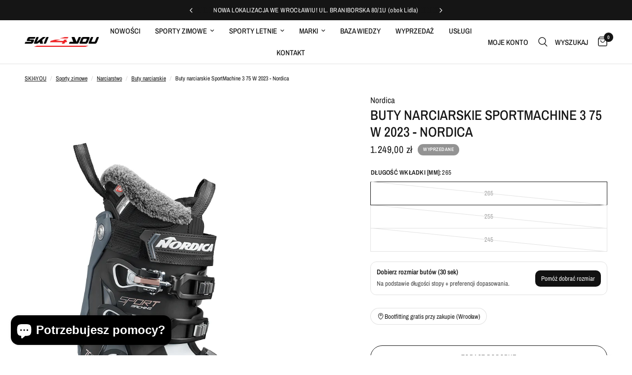

--- FILE ---
content_type: text/html; charset=utf-8
request_url: https://ski4you.pl/products/buty-narciarskie-nordica-sportmachine-3-75-w-2023
body_size: 64493
content:
<!doctype html><html class="no-js" lang="pl" dir="ltr">
<head>
	<script src="//ski4you.pl/cdn/shop/files/pandectes-rules.js?v=1461149399332577105"></script>
	
	
	
	<meta charset="utf-8">
	<meta http-equiv="X-UA-Compatible" content="IE=edge,chrome=1">
	<meta name="viewport" content="width=device-width, initial-scale=1, maximum-scale=5, viewport-fit=cover">
	<meta name="theme-color" content="#ffffff">
	<!-- DEBUG START -->
	<!-- Path: /products/buty-narciarskie-nordica-sportmachine-3-75-w-2023 -->
	<!-- Query String:  -->
	<!-- Canonical URL: https://ski4you.pl/products/buty-narciarskie-nordica-sportmachine-3-75-w-2023 -->
	<!-- Has Search:  -->
	<!-- Needs Cleaning:  -->
	<!-- DEBUG END --><link rel="canonical" href="https://ski4you.pl/products/buty-narciarskie-nordica-sportmachine-3-75-w-2023" id="canonical-link">
		<meta name="robots" content="index, follow" id="robots-meta">
		<script>
		(()=>{
			const u=new URLSearchParams(location.search),c=document.getElementById('canonical-link'),r=document.getElementById('robots-meta');
			const bad=['utm_','country','currency','filter.','sort_by','page','pr_'];
			if(bad.some(p=>u.toString().includes(p))){
				const v=u.get('variant'),clean=location.origin+location.pathname+(v?'?variant='+v:'');
				c?.setAttribute('href',clean);
				r?.setAttribute('content','noindex, nofollow');
			}
		})();
		</script><link rel="preconnect" href="https://cdn.shopify.com" crossorigin>
	<link rel="preload" as="style" href="//ski4you.pl/cdn/shop/t/34/assets/app.css?v=132666050126184008891766135054">
<link rel="preload" as="style" href="//ski4you.pl/cdn/shop/t/34/assets/product.css?v=135342519366659511851766135055">
  <link rel="preload" as="image" href="//ski4you.pl/cdn/shop/products/Buty-narciarskie-nordica-sportmachine-3-75-w-2023.png?v=1704291873&width=375" imagesrcset="//ski4you.pl/cdn/shop/products/Buty-narciarskie-nordica-sportmachine-3-75-w-2023.png?v=1704291873&width=375 375w,//ski4you.pl/cdn/shop/products/Buty-narciarskie-nordica-sportmachine-3-75-w-2023.png?v=1704291873&width=640 640w,//ski4you.pl/cdn/shop/products/Buty-narciarskie-nordica-sportmachine-3-75-w-2023.png?v=1704291873&width=960 960w,//ski4you.pl/cdn/shop/products/Buty-narciarskie-nordica-sportmachine-3-75-w-2023.png?v=1704291873&width=1280 1280w" imagesizes="auto">



<link href="//ski4you.pl/cdn/shop/t/34/assets/vendor.min.js?v=57769212839167613861766135055" as="script" rel="preload">
<link href="//ski4you.pl/cdn/shop/t/34/assets/app.js?v=39648928339787647271766135054" as="script" rel="preload">
<link href="//ski4you.pl/cdn/shop/t/34/assets/header.js?v=53973329853117484881766135054" as="script" rel="preload">

  <link href="//ski4you.pl/cdn/shop/t/34/assets/animations.min.js?v=125778792411641688251766135054" as="script" rel="preload">

<script>
window.lazySizesConfig = window.lazySizesConfig || {};
// Zwiększ expand dla lepszego UX na mobile
window.lazySizesConfig.expand = window.innerWidth < 768 ? 100 : 300;
// Optymalizuj loading mode
window.lazySizesConfig.loadMode = 2;
// Nie ładuj ukrytych obrazów (oszczędność)
window.lazySizesConfig.loadHidden = false;
// Lepsze priority dla viewportu
window.lazySizesConfig.expFactor = 1.5;
// Throttle na słabszych urządzeniach
window.lazySizesConfig.throttleDelay = window.navigator.hardwareConcurrency < 4 ? 200 : 125;
</script>

	<link rel="icon" type="image/png" href="//ski4you.pl/cdn/shop/files/cropped-ski4you-favicon.png?crop=center&height=32&v=1704294132&width=32">

	<title>
	Buty narciarskie NORDICA SPORTMACHINE 3 75 W 2023 &ndash; SKI4YOU
	</title>

	
	<meta name="description" content="Buty narciarskie Nordica Sportmachine 3 75 W posiadają technologie m. in. ACP oraz Tri Force Construction. Sprawdź w Ski4you we Wrocławiu.">
	
<link rel="preconnect" href="https://fonts.shopifycdn.com" crossorigin>

<meta property="og:site_name" content="SKI4YOU">
<meta property="og:url" content="https://ski4you.pl/products/buty-narciarskie-nordica-sportmachine-3-75-w-2023">
<meta property="og:title" content="Buty narciarskie NORDICA SPORTMACHINE 3 75 W 2023">
<meta property="og:type" content="product">
<meta property="og:description" content="Buty narciarskie Nordica Sportmachine 3 75 W posiadają technologie m. in. ACP oraz Tri Force Construction. Sprawdź w Ski4you we Wrocławiu."><meta property="og:image" content="http://ski4you.pl/cdn/shop/products/Buty-narciarskie-nordica-sportmachine-3-75-w-2023.png?v=1704291873">
  <meta property="og:image:secure_url" content="https://ski4you.pl/cdn/shop/products/Buty-narciarskie-nordica-sportmachine-3-75-w-2023.png?v=1704291873">
  <meta property="og:image:width" content="1000">
  <meta property="og:image:height" content="1000"><meta property="og:price:amount" content="1.249,00">
  <meta property="og:price:currency" content="PLN"><meta name="twitter:card" content="summary_large_image">
<meta name="twitter:title" content="Buty narciarskie NORDICA SPORTMACHINE 3 75 W 2023">
<meta name="twitter:description" content="Buty narciarskie Nordica Sportmachine 3 75 W posiadają technologie m. in. ACP oraz Tri Force Construction. Sprawdź w Ski4you we Wrocławiu.">


	<link href="//ski4you.pl/cdn/shop/t/34/assets/app.css?v=132666050126184008891766135054" rel="stylesheet" type="text/css" media="all" />
<link rel="preload" href="//ski4you.pl/cdn/shop/t/34/assets/free-shipping.css?v=78782998515592257631766135054" as="style" onload="this.onload=null;this.rel='stylesheet'">
		<noscript><link rel="stylesheet" href="//ski4you.pl/cdn/shop/t/34/assets/free-shipping.css?v=78782998515592257631766135054"></noscript><link rel="preload" href="//ski4you.pl/cdn/shop/t/34/assets/cart-discounts.css?v=178602512956540146861766135054" as="style" onload="this.onload=null;this.rel='stylesheet'">
		<noscript><link rel="stylesheet" href="//ski4you.pl/cdn/shop/t/34/assets/cart-discounts.css?v=178602512956540146861766135054"></noscript><style data-shopify>
	@font-face {
  font-family: "Archivo Narrow";
  font-weight: 400;
  font-style: normal;
  font-display: swap;
  src: url("//ski4you.pl/cdn/fonts/archivo_narrow/archivonarrow_n4.5c3bab850a22055c235cf940f895d873a8689d70.woff2") format("woff2"),
       url("//ski4you.pl/cdn/fonts/archivo_narrow/archivonarrow_n4.ea12dd22d3319d164475c1d047ae8f973041a9ff.woff") format("woff");
}

@font-face {
  font-family: "Archivo Narrow";
  font-weight: 500;
  font-style: normal;
  font-display: swap;
  src: url("//ski4you.pl/cdn/fonts/archivo_narrow/archivonarrow_n5.d7d2ed7fbf03e65de95fbf4dd65b8f16594058a7.woff2") format("woff2"),
       url("//ski4you.pl/cdn/fonts/archivo_narrow/archivonarrow_n5.1b34a2bfca6fa7ceb43f421bf0098175c735e91b.woff") format("woff");
}

@font-face {
  font-family: "Archivo Narrow";
  font-weight: 600;
  font-style: normal;
  font-display: swap;
  src: url("//ski4you.pl/cdn/fonts/archivo_narrow/archivonarrow_n6.39db873f9e4e9c8ab7083354b267ce7500b7ee9e.woff2") format("woff2"),
       url("//ski4you.pl/cdn/fonts/archivo_narrow/archivonarrow_n6.997d285d710a777a602467368cc2fbd11a20033e.woff") format("woff");
}

@font-face {
  font-family: "Archivo Narrow";
  font-weight: 400;
  font-style: italic;
  font-display: swap;
  src: url("//ski4you.pl/cdn/fonts/archivo_narrow/archivonarrow_i4.59445c13f0e607542640c8a56f31dcd8ed680cfa.woff2") format("woff2"),
       url("//ski4you.pl/cdn/fonts/archivo_narrow/archivonarrow_i4.bbf26c99347034f8df1f87b08c4a929cfc5255c8.woff") format("woff");
}

@font-face {
  font-family: "Archivo Narrow";
  font-weight: 600;
  font-style: italic;
  font-display: swap;
  src: url("//ski4you.pl/cdn/fonts/archivo_narrow/archivonarrow_i6.21c69730cb55f9ff454529f520897ee241e78c97.woff2") format("woff2"),
       url("//ski4you.pl/cdn/fonts/archivo_narrow/archivonarrow_i6.6c25ccdf80ef4616ffdc61ea3e51d7ed480f0d13.woff") format("woff");
}


		@font-face {
  font-family: "Archivo Narrow";
  font-weight: 600;
  font-style: normal;
  font-display: swap;
  src: url("//ski4you.pl/cdn/fonts/archivo_narrow/archivonarrow_n6.39db873f9e4e9c8ab7083354b267ce7500b7ee9e.woff2") format("woff2"),
       url("//ski4you.pl/cdn/fonts/archivo_narrow/archivonarrow_n6.997d285d710a777a602467368cc2fbd11a20033e.woff") format("woff");
}

@font-face {
  font-family: "Archivo Narrow";
  font-weight: 400;
  font-style: normal;
  font-display: swap;
  src: url("//ski4you.pl/cdn/fonts/archivo_narrow/archivonarrow_n4.5c3bab850a22055c235cf940f895d873a8689d70.woff2") format("woff2"),
       url("//ski4you.pl/cdn/fonts/archivo_narrow/archivonarrow_n4.ea12dd22d3319d164475c1d047ae8f973041a9ff.woff") format("woff");
}

h1,h2,h3,h4,h5,h6,
	.h1,.h2,.h3,.h4,.h5,.h6,
	.logolink.text-logo,
	.heading-font,
	.h1-xlarge,
	.h1-large,
	.customer-addresses .my-address .address-index {
		font-style: normal;
		font-weight: 600;
		font-family: "Archivo Narrow", sans-serif;
	}
	body,
	.body-font,
	.thb-product-detail .product-title {
		font-style: normal;
		font-weight: 400;
		font-family: "Archivo Narrow", sans-serif;
	}
	:root {
		--mobile-swipe-width: calc(90vw - 30px);
		--font-body-scale: 1.0;
		--font-body-line-height-scale: 1.0;
		--font-body-letter-spacing: 0.0em;
		--font-body-medium-weight: 500;
    --font-body-bold-weight: 600;
		--font-announcement-scale: 1.0;
		--font-heading-scale: 1.0;
		--font-heading-line-height-scale: 1.0;
		--font-heading-letter-spacing: 0.0em;
		--font-navigation-scale: 1.0;
		--navigation-item-spacing: 15px;
		--font-product-title-scale: 1.0;
		--font-product-title-line-height-scale: 1.0;
		--button-letter-spacing: 0.02em;
		--button-font-scale: 1.0;

		--bg-body: #ffffff;
		--bg-body-rgb: 255,255,255;
		--bg-body-darken: #f7f7f7;
		--payment-terms-background-color: #ffffff;
		--color-body: #151515;
		--color-body-rgb: 21,21,21;
		--color-accent: #151515;
		--color-accent-rgb: 21,21,21;
		--color-border: #E2E2E2;
		--color-form-border: #dedede;
		--color-overlay-rgb: 0,0,0;

		--shopify-accelerated-checkout-button-block-size: 48px;
		--shopify-accelerated-checkout-inline-alignment: center;
		--shopify-accelerated-checkout-skeleton-animation-duration: 0.25s;

		--color-announcement-bar-text: #ffffff;
		--color-announcement-bar-bg: #151515;

		--color-header-bg: #ffffff;
		--color-header-bg-rgb: 255,255,255;
		--color-header-text: #151515;
		--color-header-text-rgb: 21,21,21;
		--color-header-links: #151515;
		--color-header-links-rgb: 21,21,21;
		--color-header-links-hover: #151515;
		--color-header-icons: #151515;
		--color-header-border: #E2E2E2;

		--solid-button-background: #e26366;
		--solid-button-label: #ffffff;
		--outline-button-label: #151515;
		--button-border-radius: 50px;
		--shopify-accelerated-checkout-button-border-radius: 50px;

		--color-price: #151515;
		--color-price-discounted: #ee3b45;
		--color-star: #FD9A52;
		--color-dots: #151515;

		--color-inventory-instock: #279A4B;
		--color-inventory-lowstock: #FB9E5B;

		--section-spacing-mobile: 50px;
		--section-spacing-desktop: 50px;

		--color-badge-text: #fff;
		--color-badge-sold-out: #939393;
		--color-badge-sale: #c7322d;
		
		--color-badge-preorder: #666666;
		--badge-corner-radius: 13px;

		--color-footer-text: #FFFFFF;
		--color-footer-text-rgb: 255,255,255;
		--color-footer-link: #FFFFFF;
		--color-footer-link-hover: #FFFFFF;
		--color-footer-border: #444444;
		--color-footer-border-rgb: 68,68,68;
		--color-footer-bg: #151515;
	}.badge[data-badge="skarpety-za-1zl"]{
				background: #c7322d;
			}
		
.badge[data-badge="new26-26"]{
				background: #151515;
			}
		


</style>


	<script>
		window.theme = window.theme || {};
		theme = {
			settings: {
				money_with_currency_format:"{{amount_with_comma_separator}} zł",
				cart_drawer:true,
				product_id: 8967283081543,
			},
			routes: {
				root_url: '/',
				cart_url: '/cart',
				cart_add_url: '/cart/add',
				search_url: '/search',
				cart_change_url: '/cart/change',
				cart_update_url: '/cart/update',
				cart_clear_url: '/cart/clear',
				predictive_search_url: '/search/suggest',
			},
			variantStrings: {
        addToCart: `Dodaj do koszyka`,
        soldOut: `Wyprzedane`,
        unavailable: `Niedostępne`,
        preOrder: ``,
      },
			strings: {
				requiresTerms: `Aby przejść do kasy, musisz zgodzić się z warunkami umowy.`,
				shippingEstimatorNoResults: `Przepraszamy, nie wysyłamy pod ten adres.`,
				shippingEstimatorOneResult: `Dla danego adresu obowiązuje jedna stawka wysyłki:`,
				shippingEstimatorMultipleResults: `Istnieje kilka stawek wysyłki dla danego adresu:`,
				shippingEstimatorError: `Wystąpił jeden lub więcej błędów podczas pobierania stawek wysyłki:`
			}
		};
	</script>
	<script>window.performance && window.performance.mark && window.performance.mark('shopify.content_for_header.start');</script><meta name="google-site-verification" content="wEwuH4y-fVdOxNippvr4hKRczoNtnquVO5gAWdXjQdY">
<meta id="shopify-digital-wallet" name="shopify-digital-wallet" content="/79454372167/digital_wallets/dialog">
<meta name="shopify-checkout-api-token" content="282886c9f1af6155b0800c317a40a3c1">
<link rel="alternate" type="application/json+oembed" href="https://ski4you.pl/products/buty-narciarskie-nordica-sportmachine-3-75-w-2023.oembed">
<script async="async" src="/checkouts/internal/preloads.js?locale=pl-PL"></script>
<script id="apple-pay-shop-capabilities" type="application/json">{"shopId":79454372167,"countryCode":"PL","currencyCode":"PLN","merchantCapabilities":["supports3DS"],"merchantId":"gid:\/\/shopify\/Shop\/79454372167","merchantName":"SKI4YOU","requiredBillingContactFields":["postalAddress","email","phone"],"requiredShippingContactFields":["postalAddress","email","phone"],"shippingType":"shipping","supportedNetworks":["visa","masterCard","amex"],"total":{"type":"pending","label":"SKI4YOU","amount":"1.00"},"shopifyPaymentsEnabled":true,"supportsSubscriptions":true}</script>
<script id="shopify-features" type="application/json">{"accessToken":"282886c9f1af6155b0800c317a40a3c1","betas":["rich-media-storefront-analytics"],"domain":"ski4you.pl","predictiveSearch":true,"shopId":79454372167,"locale":"pl"}</script>
<script>var Shopify = Shopify || {};
Shopify.shop = "78cae1-2.myshopify.com";
Shopify.locale = "pl";
Shopify.currency = {"active":"PLN","rate":"1.0"};
Shopify.country = "PL";
Shopify.theme = {"name":"Reformation Theme - Grudzień [9.2]","id":188941238599,"schema_name":"Reformation","schema_version":"9.2.0","theme_store_id":1762,"role":"main"};
Shopify.theme.handle = "null";
Shopify.theme.style = {"id":null,"handle":null};
Shopify.cdnHost = "ski4you.pl/cdn";
Shopify.routes = Shopify.routes || {};
Shopify.routes.root = "/";</script>
<script type="module">!function(o){(o.Shopify=o.Shopify||{}).modules=!0}(window);</script>
<script>!function(o){function n(){var o=[];function n(){o.push(Array.prototype.slice.apply(arguments))}return n.q=o,n}var t=o.Shopify=o.Shopify||{};t.loadFeatures=n(),t.autoloadFeatures=n()}(window);</script>
<script id="shop-js-analytics" type="application/json">{"pageType":"product"}</script>
<script defer="defer" async type="module" src="//ski4you.pl/cdn/shopifycloud/shop-js/modules/v2/client.init-shop-cart-sync_DRnYIg9a.pl.esm.js"></script>
<script defer="defer" async type="module" src="//ski4you.pl/cdn/shopifycloud/shop-js/modules/v2/chunk.common_f08WE5gm.esm.js"></script>
<script type="module">
  await import("//ski4you.pl/cdn/shopifycloud/shop-js/modules/v2/client.init-shop-cart-sync_DRnYIg9a.pl.esm.js");
await import("//ski4you.pl/cdn/shopifycloud/shop-js/modules/v2/chunk.common_f08WE5gm.esm.js");

  window.Shopify.SignInWithShop?.initShopCartSync?.({"fedCMEnabled":true,"windoidEnabled":true});

</script>
<script id="__st">var __st={"a":79454372167,"offset":3600,"reqid":"c9a32b91-7f79-410f-b93f-50b0ea8a4cd8-1768531178","pageurl":"ski4you.pl\/products\/buty-narciarskie-nordica-sportmachine-3-75-w-2023","u":"1c219b55a46d","p":"product","rtyp":"product","rid":8967283081543};</script>
<script>window.ShopifyPaypalV4VisibilityTracking = true;</script>
<script id="form-persister">!function(){'use strict';const t='contact',e='new_comment',n=[[t,t],['blogs',e],['comments',e],[t,'customer']],o='password',r='form_key',c=['recaptcha-v3-token','g-recaptcha-response','h-captcha-response',o],s=()=>{try{return window.sessionStorage}catch{return}},i='__shopify_v',u=t=>t.elements[r],a=function(){const t=[...n].map((([t,e])=>`form[action*='/${t}']:not([data-nocaptcha='true']) input[name='form_type'][value='${e}']`)).join(',');var e;return e=t,()=>e?[...document.querySelectorAll(e)].map((t=>t.form)):[]}();function m(t){const e=u(t);a().includes(t)&&(!e||!e.value)&&function(t){try{if(!s())return;!function(t){const e=s();if(!e)return;const n=u(t);if(!n)return;const o=n.value;o&&e.removeItem(o)}(t);const e=Array.from(Array(32),(()=>Math.random().toString(36)[2])).join('');!function(t,e){u(t)||t.append(Object.assign(document.createElement('input'),{type:'hidden',name:r})),t.elements[r].value=e}(t,e),function(t,e){const n=s();if(!n)return;const r=[...t.querySelectorAll(`input[type='${o}']`)].map((({name:t})=>t)),u=[...c,...r],a={};for(const[o,c]of new FormData(t).entries())u.includes(o)||(a[o]=c);n.setItem(e,JSON.stringify({[i]:1,action:t.action,data:a}))}(t,e)}catch(e){console.error('failed to persist form',e)}}(t)}const f=t=>{if('true'===t.dataset.persistBound)return;const e=function(t,e){const n=function(t){return'function'==typeof t.submit?t.submit:HTMLFormElement.prototype.submit}(t).bind(t);return function(){let t;return()=>{t||(t=!0,(()=>{try{e(),n()}catch(t){(t=>{console.error('form submit failed',t)})(t)}})(),setTimeout((()=>t=!1),250))}}()}(t,(()=>{m(t)}));!function(t,e){if('function'==typeof t.submit&&'function'==typeof e)try{t.submit=e}catch{}}(t,e),t.addEventListener('submit',(t=>{t.preventDefault(),e()})),t.dataset.persistBound='true'};!function(){function t(t){const e=(t=>{const e=t.target;return e instanceof HTMLFormElement?e:e&&e.form})(t);e&&m(e)}document.addEventListener('submit',t),document.addEventListener('DOMContentLoaded',(()=>{const e=a();for(const t of e)f(t);var n;n=document.body,new window.MutationObserver((t=>{for(const e of t)if('childList'===e.type&&e.addedNodes.length)for(const t of e.addedNodes)1===t.nodeType&&'FORM'===t.tagName&&a().includes(t)&&f(t)})).observe(n,{childList:!0,subtree:!0,attributes:!1}),document.removeEventListener('submit',t)}))}()}();</script>
<script integrity="sha256-4kQ18oKyAcykRKYeNunJcIwy7WH5gtpwJnB7kiuLZ1E=" data-source-attribution="shopify.loadfeatures" defer="defer" src="//ski4you.pl/cdn/shopifycloud/storefront/assets/storefront/load_feature-a0a9edcb.js" crossorigin="anonymous"></script>
<script data-source-attribution="shopify.dynamic_checkout.dynamic.init">var Shopify=Shopify||{};Shopify.PaymentButton=Shopify.PaymentButton||{isStorefrontPortableWallets:!0,init:function(){window.Shopify.PaymentButton.init=function(){};var t=document.createElement("script");t.src="https://ski4you.pl/cdn/shopifycloud/portable-wallets/latest/portable-wallets.pl.js",t.type="module",document.head.appendChild(t)}};
</script>
<script data-source-attribution="shopify.dynamic_checkout.buyer_consent">
  function portableWalletsHideBuyerConsent(e){var t=document.getElementById("shopify-buyer-consent"),n=document.getElementById("shopify-subscription-policy-button");t&&n&&(t.classList.add("hidden"),t.setAttribute("aria-hidden","true"),n.removeEventListener("click",e))}function portableWalletsShowBuyerConsent(e){var t=document.getElementById("shopify-buyer-consent"),n=document.getElementById("shopify-subscription-policy-button");t&&n&&(t.classList.remove("hidden"),t.removeAttribute("aria-hidden"),n.addEventListener("click",e))}window.Shopify?.PaymentButton&&(window.Shopify.PaymentButton.hideBuyerConsent=portableWalletsHideBuyerConsent,window.Shopify.PaymentButton.showBuyerConsent=portableWalletsShowBuyerConsent);
</script>
<script>
  function portableWalletsCleanup(e){e&&e.src&&console.error("Failed to load portable wallets script "+e.src);var t=document.querySelectorAll("shopify-accelerated-checkout .shopify-payment-button__skeleton, shopify-accelerated-checkout-cart .wallet-cart-button__skeleton"),e=document.getElementById("shopify-buyer-consent");for(let e=0;e<t.length;e++)t[e].remove();e&&e.remove()}function portableWalletsNotLoadedAsModule(e){e instanceof ErrorEvent&&"string"==typeof e.message&&e.message.includes("import.meta")&&"string"==typeof e.filename&&e.filename.includes("portable-wallets")&&(window.removeEventListener("error",portableWalletsNotLoadedAsModule),window.Shopify.PaymentButton.failedToLoad=e,"loading"===document.readyState?document.addEventListener("DOMContentLoaded",window.Shopify.PaymentButton.init):window.Shopify.PaymentButton.init())}window.addEventListener("error",portableWalletsNotLoadedAsModule);
</script>

<script type="module" src="https://ski4you.pl/cdn/shopifycloud/portable-wallets/latest/portable-wallets.pl.js" onError="portableWalletsCleanup(this)" crossorigin="anonymous"></script>
<script nomodule>
  document.addEventListener("DOMContentLoaded", portableWalletsCleanup);
</script>

<link id="shopify-accelerated-checkout-styles" rel="stylesheet" media="screen" href="https://ski4you.pl/cdn/shopifycloud/portable-wallets/latest/accelerated-checkout-backwards-compat.css" crossorigin="anonymous">
<style id="shopify-accelerated-checkout-cart">
        #shopify-buyer-consent {
  margin-top: 1em;
  display: inline-block;
  width: 100%;
}

#shopify-buyer-consent.hidden {
  display: none;
}

#shopify-subscription-policy-button {
  background: none;
  border: none;
  padding: 0;
  text-decoration: underline;
  font-size: inherit;
  cursor: pointer;
}

#shopify-subscription-policy-button::before {
  box-shadow: none;
}

      </style>

<script>window.performance && window.performance.mark && window.performance.mark('shopify.content_for_header.end');</script> <!-- Header hook for plugins -->

	<script>document.documentElement.className = document.documentElement.className.replace('no-js', 'js');</script>
	
<!-- BEGIN app block: shopify://apps/pandectes-gdpr/blocks/banner/58c0baa2-6cc1-480c-9ea6-38d6d559556a -->
  
    
      <!-- TCF is active, scripts are loaded above -->
      
        <script>
          if (!window.PandectesRulesSettings) {
            window.PandectesRulesSettings = {"store":{"id":79454372167,"adminMode":false,"headless":false,"storefrontRootDomain":"","checkoutRootDomain":"","storefrontAccessToken":""},"banner":{"revokableTrigger":false,"cookiesBlockedByDefault":"7","hybridStrict":false,"isActive":true},"geolocation":{"brOnly":false,"caOnly":false,"chOnly":false,"euOnly":false,"jpOnly":false,"thOnly":false,"canadaOnly":false,"canadaLaw25":false,"canadaPipeda":false,"globalVisibility":true},"blocker":{"isActive":false,"googleConsentMode":{"isActive":true,"id":"GTM-TCVX9JH8","analyticsId":"G-W1JB08YM82","adwordsId":"AW-1240483141","adStorageCategory":4,"analyticsStorageCategory":2,"functionalityStorageCategory":1,"personalizationStorageCategory":1,"securityStorageCategory":0,"customEvent":true,"redactData":true,"urlPassthrough":false,"dataLayerProperty":"dataLayer","waitForUpdate":0,"useNativeChannel":true},"facebookPixel":{"isActive":false,"id":"","ldu":false},"microsoft":{},"clarity":{},"rakuten":{"isActive":false,"cmp":false,"ccpa":false},"gpcIsActive":false,"klaviyoIsActive":false,"defaultBlocked":7,"patterns":{"whiteList":[],"blackList":{"1":[],"2":[],"4":[],"8":[]},"iframesWhiteList":[],"iframesBlackList":{"1":[],"2":[],"4":[],"8":[]},"beaconsWhiteList":[],"beaconsBlackList":{"1":[],"2":[],"4":[],"8":[]}}}};
            const rulesScript = document.createElement('script');
            window.PandectesRulesSettings.auto = true;
            rulesScript.src = "https://cdn.shopify.com/extensions/019bc2b1-9e8f-7738-9f0c-1eaba59f7185/gdpr-217/assets/pandectes-rules.js";
            const firstChild = document.head.firstChild;
            document.head.insertBefore(rulesScript, firstChild);
          }
        </script>
      
      <script>
        
          window.PandectesSettings = {"store":{"id":79454372167,"plan":"plus","theme":"Zaktualizowana kopia Reformation Theme - Grudzi...","primaryLocale":"pl","adminMode":false,"headless":false,"storefrontRootDomain":"","checkoutRootDomain":"","storefrontAccessToken":""},"tsPublished":1762981737,"declaration":{"showPurpose":false,"showProvider":false,"declIntroText":"Używamy plików cookie, aby optymalizować funkcjonalność witryny, analizować wydajność i zapewniać spersonalizowane wrażenia. Niektóre pliki cookie są niezbędne, aby strona działała i działała poprawnie. Tych plików cookie nie można wyłączyć. W tym oknie możesz zarządzać swoimi preferencjami dotyczącymi plików cookies.","showDateGenerated":true},"language":{"unpublished":[],"languageMode":"Single","fallbackLanguage":"pl","languageDetection":"browser","languagesSupported":[]},"texts":{"managed":{"headerText":{"pl":"Szanujemy twoją prywatność"},"consentText":{"pl":"Ta strona korzysta z plików cookie, aby zapewnić jak najlepsze wrażenia z jej korzystania."},"linkText":{"pl":"Dowiedz się więcej"},"imprintText":{"pl":"Odcisk"},"googleLinkText":{"pl":"Warunki prywatności Google"},"allowButtonText":{"pl":"Akceptuj"},"denyButtonText":{"pl":"Odrzuć"},"dismissButtonText":{"pl":"Ok"},"leaveSiteButtonText":{"pl":"Opuść tę witrynę"},"preferencesButtonText":{"pl":"Preferencje"},"cookiePolicyText":{"pl":"Polityka Cookie"},"preferencesPopupTitleText":{"pl":"Zarządzaj preferencjami zgody"},"preferencesPopupIntroText":{"pl":"Używamy plików cookie, aby zoptymalizować funkcjonalność witryny, analizować wydajność i zapewniać spersonalizowane wrażenia. Niektóre pliki cookie są niezbędne do prawidłowego działania i funkcjonowania witryny. Tych plików cookie nie można wyłączyć. W tym oknie możesz zarządzać swoimi preferencjami dotyczącymi plików cookie."},"preferencesPopupSaveButtonText":{"pl":"Zapisz preferencje"},"preferencesPopupCloseButtonText":{"pl":"Blisko"},"preferencesPopupAcceptAllButtonText":{"pl":"Akceptuj wszystkie"},"preferencesPopupRejectAllButtonText":{"pl":"Odrzuć wszystko"},"cookiesDetailsText":{"pl":"Szczegóły dotyczące plików cookie"},"preferencesPopupAlwaysAllowedText":{"pl":"Zawsze dozwolone"},"accessSectionParagraphText":{"pl":"W każdej chwili masz prawo dostępu do swoich danych."},"accessSectionTitleText":{"pl":"Możliwość przenoszenia danych"},"accessSectionAccountInfoActionText":{"pl":"Dane osobiste"},"accessSectionDownloadReportActionText":{"pl":"Ściągnij wszystko"},"accessSectionGDPRRequestsActionText":{"pl":"Żądania osób, których dane dotyczą"},"accessSectionOrdersRecordsActionText":{"pl":"Zamówienia"},"rectificationSectionParagraphText":{"pl":"Masz prawo zażądać aktualizacji swoich danych, ilekroć uznasz to za stosowne."},"rectificationSectionTitleText":{"pl":"Sprostowanie danych"},"rectificationCommentPlaceholder":{"pl":"Opisz, co chcesz zaktualizować"},"rectificationCommentValidationError":{"pl":"Komentarz jest wymagany"},"rectificationSectionEditAccountActionText":{"pl":"Poproś o aktualizację"},"erasureSectionTitleText":{"pl":"Prawo do bycia zapomnianym"},"erasureSectionParagraphText":{"pl":"Masz prawo zażądać usunięcia wszystkich swoich danych. Po tym czasie nie będziesz już mieć dostępu do swojego konta."},"erasureSectionRequestDeletionActionText":{"pl":"Poproś o usunięcie danych osobowych"},"consentDate":{"pl":"Data zgody"},"consentId":{"pl":"Identyfikator zgody"},"consentSectionChangeConsentActionText":{"pl":"Zmień preferencje zgody"},"consentSectionConsentedText":{"pl":"Wyrazili Państwo zgodę na politykę plików cookie tej witryny w dniu"},"consentSectionNoConsentText":{"pl":"Nie wyraziłeś zgody na politykę plików cookie tej witryny."},"consentSectionTitleText":{"pl":"Twoja zgoda na pliki cookie"},"consentStatus":{"pl":"Preferencja zgody"},"confirmationFailureMessage":{"pl":"Twoje żądanie nie zostało zweryfikowane. Spróbuj ponownie, a jeśli problem będzie się powtarzał, skontaktuj się z właścicielem sklepu w celu uzyskania pomocy"},"confirmationFailureTitle":{"pl":"Wystąpił problem"},"confirmationSuccessMessage":{"pl":"Wkrótce skontaktujemy się z Tobą w sprawie Twojej prośby."},"confirmationSuccessTitle":{"pl":"Twoja prośba została zweryfikowana"},"guestsSupportEmailFailureMessage":{"pl":"Twoja prośba nie została przesłana. Spróbuj ponownie, a jeśli problem będzie się powtarzał, skontaktuj się z właścicielem sklepu w celu uzyskania pomocy."},"guestsSupportEmailFailureTitle":{"pl":"Wystąpił problem"},"guestsSupportEmailPlaceholder":{"pl":"Adres e-mail"},"guestsSupportEmailSuccessMessage":{"pl":"Jeśli jesteś zarejestrowany jako klient tego sklepu, wkrótce otrzymasz wiadomość e-mail z instrukcjami, jak postępować."},"guestsSupportEmailSuccessTitle":{"pl":"Dziękuję za twoją prośbę"},"guestsSupportEmailValidationError":{"pl":"adres email jest nieprawidłowy"},"guestsSupportInfoText":{"pl":"Zaloguj się na swoje konto klienta, aby kontynuować."},"submitButton":{"pl":"Składać"},"submittingButton":{"pl":"Przedkładający..."},"cancelButton":{"pl":"Anulować"},"declIntroText":{"pl":"Używamy plików cookie, aby optymalizować funkcjonalność witryny, analizować wydajność i zapewniać spersonalizowane wrażenia. Niektóre pliki cookie są niezbędne, aby strona działała i działała poprawnie. Tych plików cookie nie można wyłączyć. W tym oknie możesz zarządzać swoimi preferencjami dotyczącymi plików cookies."},"declName":{"pl":"Nazwa"},"declPurpose":{"pl":"Cel, powód"},"declType":{"pl":"Rodzaj"},"declRetention":{"pl":"Zatrzymanie"},"declProvider":{"pl":"Dostawca"},"declFirstParty":{"pl":"Pierwszej strony"},"declThirdParty":{"pl":"Strona trzecia"},"declSeconds":{"pl":"sekundy"},"declMinutes":{"pl":"minuty"},"declHours":{"pl":"godziny"},"declDays":{"pl":"dni"},"declWeeks":{"pl":"tydzień(ni)"},"declMonths":{"pl":"miesiące"},"declYears":{"pl":"lata"},"declSession":{"pl":"Sesja"},"declDomain":{"pl":"Domena"},"declPath":{"pl":"Ścieżka"}},"categories":{"strictlyNecessaryCookiesTitleText":{"pl":"Niezbędne pliki cookie"},"strictlyNecessaryCookiesDescriptionText":{"pl":"Te pliki cookie są niezbędne do poruszania się po witrynie i korzystania z jej funkcji, takich jak dostęp do bezpiecznych obszarów witryny. Witryna nie może działać poprawnie bez tych plików cookie."},"functionalityCookiesTitleText":{"pl":"Funkcjonalne pliki cookie"},"functionalityCookiesDescriptionText":{"pl":"Te pliki cookie umożliwiają witrynie zapewnienie ulepszonej funkcjonalności i personalizacji. Mogą być ustalane przez nas lub przez zewnętrznych dostawców, których usługi dodaliśmy do naszych stron. Jeśli nie zezwolisz na te pliki cookie, niektóre lub wszystkie z tych usług mogą nie działać poprawnie."},"performanceCookiesTitleText":{"pl":"Wydajnościowe pliki cookie"},"performanceCookiesDescriptionText":{"pl":"Te pliki cookie umożliwiają nam monitorowanie i ulepszanie działania naszej strony internetowej. Na przykład pozwalają nam zliczać wizyty, identyfikować źródła ruchu i sprawdzać, które części witryny cieszą się największą popularnością."},"targetingCookiesTitleText":{"pl":"Targetujące pliki cookie"},"targetingCookiesDescriptionText":{"pl":"Te pliki cookie mogą być ustawiane za pośrednictwem naszej witryny przez naszych partnerów reklamowych. Mogą być wykorzystywane przez te firmy do budowania profilu Twoich zainteresowań i wyświetlania odpowiednich reklam w innych witrynach. Nie przechowują bezpośrednio danych osobowych, ale opierają się na jednoznacznej identyfikacji przeglądarki i urządzenia internetowego. Jeśli nie zezwolisz na te pliki cookie, będziesz doświadczać mniej ukierunkowanych reklam."},"unclassifiedCookiesTitleText":{"pl":"Niesklasyfikowane pliki cookie"},"unclassifiedCookiesDescriptionText":{"pl":"Niesklasyfikowane pliki cookie to pliki cookie, które jesteśmy w trakcie klasyfikacji wraz z dostawcami poszczególnych plików cookie."}},"auto":{}},"library":{"previewMode":false,"fadeInTimeout":0,"defaultBlocked":7,"showLink":true,"showImprintLink":false,"showGoogleLink":false,"enabled":true,"cookie":{"expiryDays":365,"secure":true,"domain":""},"dismissOnScroll":false,"dismissOnWindowClick":false,"dismissOnTimeout":false,"palette":{"popup":{"background":"#FFFFFF","backgroundForCalculations":{"a":1,"b":255,"g":255,"r":255},"text":"#000000"},"button":{"background":"transparent","backgroundForCalculations":{"a":1,"b":255,"g":255,"r":255},"text":"#000000","textForCalculation":{"a":1,"b":0,"g":0,"r":0},"border":"#000000"}},"content":{"href":"https://ski4you.pl/policies/privacy-policy","imprintHref":"/","close":"&#10005;","target":"","logo":""},"window":"<div role=\"dialog\" aria-label=\"{{header}}\" aria-describedby=\"cookieconsent:desc\" id=\"pandectes-banner\" class=\"cc-window-wrapper cc-overlay-wrapper\"><div class=\"pd-cookie-banner-window cc-window {{classes}}\">{{children}}</div></div>","compliance":{"custom":"<div class=\"cc-compliance cc-highlight\">{{preferences}}{{allow}}</div>"},"type":"custom","layouts":{"basic":"{{messagelink}}{{compliance}}"},"position":"overlay","theme":"wired","revokable":false,"animateRevokable":false,"revokableReset":false,"revokableLogoUrl":"","revokablePlacement":"bottom-left","revokableMarginHorizontal":15,"revokableMarginVertical":15,"static":false,"autoAttach":true,"hasTransition":true,"blacklistPage":[""],"elements":{"close":"<button aria-label=\"Blisko\" type=\"button\" class=\"cc-close\">{{close}}</button>","dismiss":"<button type=\"button\" class=\"cc-btn cc-btn-decision cc-dismiss\">{{dismiss}}</button>","allow":"<button type=\"button\" class=\"cc-btn cc-btn-decision cc-allow\">{{allow}}</button>","deny":"<button type=\"button\" class=\"cc-btn cc-btn-decision cc-deny\">{{deny}}</button>","preferences":"<button type=\"button\" class=\"cc-btn cc-settings\" aria-controls=\"pd-cp-preferences\" onclick=\"Pandectes.fn.openPreferences()\">{{preferences}}</button>"}},"geolocation":{"brOnly":false,"caOnly":false,"chOnly":false,"euOnly":false,"jpOnly":false,"thOnly":false,"canadaOnly":false,"canadaLaw25":false,"canadaPipeda":false,"globalVisibility":true},"dsr":{"guestsSupport":false,"accessSectionDownloadReportAuto":false},"banner":{"resetTs":1704643295,"extraCss":"        .cc-banner-logo {max-width: 24em!important;}    @media(min-width: 768px) {.cc-window.cc-floating{max-width: 24em!important;width: 24em!important;}}    .cc-message, .pd-cookie-banner-window .cc-header, .cc-logo {text-align: left}    .cc-window-wrapper{z-index: 2147483647;-webkit-transition: opacity 1s ease;  transition: opacity 1s ease;}    .cc-window{z-index: 2147483647;font-family: inherit;}    .pd-cookie-banner-window .cc-header{font-family: inherit;}    .pd-cp-ui{font-family: inherit; background-color: #FFFFFF;color:#000000;}    button.pd-cp-btn, a.pd-cp-btn{}    input + .pd-cp-preferences-slider{background-color: rgba(0, 0, 0, 0.3)}    .pd-cp-scrolling-section::-webkit-scrollbar{background-color: rgba(0, 0, 0, 0.3)}    input:checked + .pd-cp-preferences-slider{background-color: rgba(0, 0, 0, 1)}    .pd-cp-scrolling-section::-webkit-scrollbar-thumb {background-color: rgba(0, 0, 0, 1)}    .pd-cp-ui-close{color:#000000;}    .pd-cp-preferences-slider:before{background-color: #FFFFFF}    .pd-cp-title:before {border-color: #000000!important}    .pd-cp-preferences-slider{background-color:#000000}    .pd-cp-toggle{color:#000000!important}    @media(max-width:699px) {.pd-cp-ui-close-top svg {fill: #000000}}    .pd-cp-toggle:hover,.pd-cp-toggle:visited,.pd-cp-toggle:active{color:#000000!important}    .pd-cookie-banner-window {box-shadow: 0 0 18px rgb(0 0 0 / 20%);}  ","customJavascript":{},"showPoweredBy":false,"logoHeight":40,"revokableTrigger":false,"hybridStrict":false,"cookiesBlockedByDefault":"7","isActive":true,"implicitSavePreferences":true,"cookieIcon":false,"blockBots":false,"showCookiesDetails":true,"hasTransition":true,"blockingPage":false,"showOnlyLandingPage":false,"leaveSiteUrl":"https://www.google.com","linkRespectStoreLang":false},"cookies":{"0":[{"name":"secure_customer_sig","type":"http","domain":"ski4you.pl","path":"/","provider":"Shopify","firstParty":true,"retention":"1 year(s)","session":false,"expires":1,"unit":"declYears","purpose":{"pl":"Używane w związku z logowaniem klienta."}},{"name":"localization","type":"http","domain":"ski4you.pl","path":"/","provider":"Shopify","firstParty":true,"retention":"1 year(s)","session":false,"expires":1,"unit":"declYears","purpose":{"pl":"Shopify lokalizacja sklepu"}},{"name":"_cmp_a","type":"http","domain":".ski4you.pl","path":"/","provider":"Shopify","firstParty":true,"retention":"1 day(s)","session":false,"expires":1,"unit":"declDays","purpose":{"pl":"Służy do zarządzania ustawieniami prywatności klientów."}},{"name":"keep_alive","type":"http","domain":"ski4you.pl","path":"/","provider":"Shopify","firstParty":true,"retention":"30 minute(s)","session":false,"expires":30,"unit":"declMinutes","purpose":{"pl":"Używane w związku z lokalizacją kupującego."}},{"name":"identity-state","type":"http","domain":"shopify.com","path":"/","provider":"Shopify","firstParty":false,"retention":"1 day(s)","session":false,"expires":1,"unit":"declDays","purpose":{"pl":"Używane w połączeniu z uwierzytelnianiem klienta."}},{"name":"cookietest","type":"http","domain":"ski4you.pl","path":"/","provider":"Shopify","firstParty":true,"retention":"Session","session":true,"expires":1,"unit":"declSeconds","purpose":{"pl":"Used to ensure our systems are working correctly."}},{"name":"_secure_account_session_id","type":"http","domain":"shopify.com","path":"/79454372167","provider":"Shopify","firstParty":false,"retention":"1 month(s)","session":false,"expires":1,"unit":"declMonths","purpose":{"pl":"Used to track a user's session for new customer accounts."}},{"name":"customer_account_locale","type":"http","domain":"shopify.com","path":"/79454372167","provider":"Shopify","firstParty":false,"retention":"1 year(s)","session":false,"expires":1,"unit":"declYears","purpose":{"pl":"Used in connection with new customer accounts."}},{"name":"identity-state-a3dbffd5d5f62cf9ac36c158f813a9bb","type":"http","domain":"shopify.com","path":"/","provider":"Shopify","firstParty":false,"retention":"1 day(s)","session":false,"expires":1,"unit":"declDays","purpose":{"pl":""}},{"name":"_identity_session","type":"http","domain":"shopify.com","path":"/","provider":"Shopify","firstParty":false,"retention":"1 year(s)","session":false,"expires":1,"unit":"declYears","purpose":{"pl":""}}],"1":[{"name":"locale_bar_accepted","type":"http","domain":"ski4you.pl","path":"/","provider":"GrizzlyAppsSRL","firstParty":true,"retention":"Session","session":true,"expires":-54,"unit":"declYears","purpose":{"pl":"Ten plik cookie jest dostarczany przez aplikację (BEST Currency Converter) i służy do zabezpieczenia waluty wybranej przez klienta."}}],"2":[{"name":"_shopify_y","type":"http","domain":".ski4you.pl","path":"/","provider":"Shopify","firstParty":true,"retention":"1 year(s)","session":false,"expires":1,"unit":"declYears","purpose":{"pl":"Analiza Shopify."}},{"name":"_shopify_s","type":"http","domain":".ski4you.pl","path":"/","provider":"Shopify","firstParty":true,"retention":"30 minute(s)","session":false,"expires":30,"unit":"declMinutes","purpose":{"pl":"Analiza Shopify."}},{"name":"_orig_referrer","type":"http","domain":".ski4you.pl","path":"/","provider":"Shopify","firstParty":true,"retention":"2 ","session":false,"expires":2,"unit":"declSession","purpose":{"pl":"Śledzi strony docelowe."}},{"name":"_landing_page","type":"http","domain":".ski4you.pl","path":"/","provider":"Shopify","firstParty":true,"retention":"2 ","session":false,"expires":2,"unit":"declSession","purpose":{"pl":"Śledzi strony docelowe."}},{"name":"_shopify_sa_t","type":"http","domain":".ski4you.pl","path":"/","provider":"Shopify","firstParty":true,"retention":"30 minute(s)","session":false,"expires":30,"unit":"declMinutes","purpose":{"pl":"Analizy Shopify dotyczące marketingu i skierowań."}},{"name":"_shopify_sa_p","type":"http","domain":".ski4you.pl","path":"/","provider":"Shopify","firstParty":true,"retention":"30 minute(s)","session":false,"expires":30,"unit":"declMinutes","purpose":{"pl":"Analizy Shopify dotyczące marketingu i skierowań."}},{"name":"_ga","type":"http","domain":".ski4you.pl","path":"/","provider":"Google","firstParty":true,"retention":"1 year(s)","session":false,"expires":1,"unit":"declYears","purpose":{"pl":"Plik cookie jest ustawiany przez Google Analytics z nieznaną funkcjonalnością"}},{"name":"_shopify_d","type":"http","domain":"ski4you.pl","path":"/","provider":"Shopify","firstParty":true,"retention":"Session","session":true,"expires":1,"unit":"declSeconds","purpose":{"pl":"Analiza Shopify."}},{"name":"_shopify_d","type":"http","domain":"pl","path":"/","provider":"Shopify","firstParty":false,"retention":"Session","session":true,"expires":1,"unit":"declSeconds","purpose":{"pl":"Analiza Shopify."}},{"name":"_ga_63NMKW2VCF","type":"http","domain":".ski4you.pl","path":"/","provider":"Google","firstParty":true,"retention":"1 year(s)","session":false,"expires":1,"unit":"declYears","purpose":{"pl":""}},{"name":"_ga_W1JB08YM82","type":"http","domain":".ski4you.pl","path":"/","provider":"Google","firstParty":true,"retention":"1 year(s)","session":false,"expires":1,"unit":"declYears","purpose":{"pl":""}}],"4":[{"name":"_fbp","type":"http","domain":".ski4you.pl","path":"/","provider":"Facebook","firstParty":true,"retention":"3 month(s)","session":false,"expires":3,"unit":"declMonths","purpose":{"pl":"Plik cookie jest umieszczany przez Facebook w celu śledzenia wizyt na stronach internetowych."}},{"name":"wpm-domain-test","type":"http","domain":"pl","path":"/","provider":"Shopify","firstParty":false,"retention":"Session","session":true,"expires":1,"unit":"declSeconds","purpose":{"pl":"Służy do testowania przechowywania parametrów dotyczących produktów dodanych do koszyka lub waluty płatności"}},{"name":"wpm-domain-test","type":"http","domain":"ski4you.pl","path":"/","provider":"Shopify","firstParty":true,"retention":"Session","session":true,"expires":1,"unit":"declSeconds","purpose":{"pl":"Służy do testowania przechowywania parametrów dotyczących produktów dodanych do koszyka lub waluty płatności"}}],"8":[{"name":"checked_custom_flow","type":"http","domain":"ski4you.pl","path":"/","provider":"Unknown","firstParty":true,"retention":"1 minute(s)","session":false,"expires":1,"unit":"declMinutes","purpose":{"pl":""}},{"name":"ccid","type":"http","domain":".edrone.me","path":"/","provider":"Unknown","firstParty":false,"retention":"1 year(s)","session":false,"expires":1,"unit":"declYears","purpose":{"pl":""}},{"name":"fp_ccid","type":"http","domain":"ski4you.pl","path":"/","provider":"Unknown","firstParty":true,"retention":"1 year(s)","session":false,"expires":1,"unit":"declYears","purpose":{"pl":""}},{"name":"fp_sid","type":"http","domain":"ski4you.pl","path":"/","provider":"Unknown","firstParty":true,"retention":"Session","session":true,"expires":-54,"unit":"declYears","purpose":{"pl":""}},{"name":"e_dv_6572f22a11561","type":"http","domain":".edrone.me","path":"/","provider":"Unknown","firstParty":false,"retention":"1 year(s)","session":false,"expires":1,"unit":"declYears","purpose":{"pl":""}},{"name":"popup_v2_33359","type":"http","domain":"ski4you.pl","path":"/","provider":"Unknown","firstParty":true,"retention":"1 day(s)","session":false,"expires":1,"unit":"declDays","purpose":{"pl":""}},{"name":"device_id","type":"http","domain":"shopify.com","path":"/","provider":"Unknown","firstParty":false,"retention":"1 year(s)","session":false,"expires":1,"unit":"declYears","purpose":{"pl":""}},{"name":"__Host-_identity_session_same_site","type":"http","domain":"shopify.com","path":"/","provider":"Unknown","firstParty":false,"retention":"1 year(s)","session":false,"expires":1,"unit":"declYears","purpose":{"pl":""}},{"name":"cf_chl_2","type":"http","domain":"shopify.com","path":"/","provider":"Unknown","firstParty":false,"retention":"1 hour(s)","session":false,"expires":1,"unit":"declHours","purpose":{"pl":""}}]},"blocker":{"isActive":false,"googleConsentMode":{"id":"GTM-TCVX9JH8","analyticsId":"G-W1JB08YM82","adwordsId":"AW-1240483141","isActive":true,"adStorageCategory":4,"analyticsStorageCategory":2,"personalizationStorageCategory":1,"functionalityStorageCategory":1,"customEvent":true,"securityStorageCategory":0,"redactData":true,"urlPassthrough":false,"dataLayerProperty":"dataLayer","waitForUpdate":0,"useNativeChannel":true},"facebookPixel":{"id":"","isActive":false,"ldu":false},"microsoft":{},"rakuten":{"isActive":false,"cmp":false,"ccpa":false},"klaviyoIsActive":false,"gpcIsActive":false,"clarity":{},"defaultBlocked":7,"patterns":{"whiteList":[],"blackList":{"1":[],"2":[],"4":[],"8":[]},"iframesWhiteList":[],"iframesBlackList":{"1":[],"2":[],"4":[],"8":[]},"beaconsWhiteList":[],"beaconsBlackList":{"1":[],"2":[],"4":[],"8":[]}}}};
        
        window.addEventListener('DOMContentLoaded', function(){
          const script = document.createElement('script');
          
            script.src = "https://cdn.shopify.com/extensions/019bc2b1-9e8f-7738-9f0c-1eaba59f7185/gdpr-217/assets/pandectes-core.js";
          
          script.defer = true;
          document.body.appendChild(script);
        })
      </script>
    
  


<!-- END app block --><!-- BEGIN app block: shopify://apps/judge-me-reviews/blocks/judgeme_core/61ccd3b1-a9f2-4160-9fe9-4fec8413e5d8 --><!-- Start of Judge.me Core -->






<link rel="dns-prefetch" href="https://cdnwidget.judge.me">
<link rel="dns-prefetch" href="https://cdn.judge.me">
<link rel="dns-prefetch" href="https://cdn1.judge.me">
<link rel="dns-prefetch" href="https://api.judge.me">

<script data-cfasync='false' class='jdgm-settings-script'>window.jdgmSettings={"pagination":5,"disable_web_reviews":false,"badge_no_review_text":"Brak recenzji","badge_n_reviews_text":"{{ average_rating_1_decimal }}","badge_star_color":"#EDEA21","hide_badge_preview_if_no_reviews":true,"badge_hide_text":false,"enforce_center_preview_badge":false,"widget_title":"Recenzje klientów","widget_open_form_text":"Napisz recenzję","widget_close_form_text":"Anuluj recenzję","widget_refresh_page_text":"Odśwież stronę","widget_summary_text":"Na podstawie {{ number_of_reviews }} recenzji","widget_no_review_text":"Bądź pierwszym, który napisze recenzję","widget_name_field_text":"Wyświetlana nazwa","widget_verified_name_field_text":"Zweryfikowane imię (publiczne)","widget_name_placeholder_text":"Wyświetlana nazwa","widget_required_field_error_text":"To pole jest wymagane.","widget_email_field_text":"Adres email","widget_verified_email_field_text":"Zweryfikowany email (prywatny, nie może być edytowany)","widget_email_placeholder_text":"Twój adres email","widget_email_field_error_text":"Proszę wprowadź prawidłowy adres email.","widget_rating_field_text":"Ocena","widget_review_title_field_text":"Tytuł recenzji","widget_review_title_placeholder_text":"Nadaj tytuł swojej recenzji","widget_review_body_field_text":"Treść recenzji","widget_review_body_placeholder_text":"Zacznij pisać tutaj...","widget_pictures_field_text":"Zdjęcie/Film (opcjonalnie)","widget_submit_review_text":"Wyślij recenzję","widget_submit_verified_review_text":"Wyślij zweryfikowaną recenzję","widget_submit_success_msg_with_auto_publish":"Dziękujemy! Proszę odświeżyć stronę za kilka chwil, aby zobaczyć swoją recenzję. Możesz usunąć lub edytować swoją recenzję, logując się do \u003ca href='https://judge.me/login' target='_blank' rel='nofollow noopener'\u003eJudge.me\u003c/a\u003e","widget_submit_success_msg_no_auto_publish":"Dziękujemy! Twoja recenzja zostanie opublikowana, gdy tylko zostanie zatwierdzona przez administratora sklepu. Możesz usunąć lub edytować swoją recenzję, logując się do \u003ca href='https://judge.me/login' target='_blank' rel='nofollow noopener'\u003eJudge.me\u003c/a\u003e","widget_show_default_reviews_out_of_total_text":"Wyświetlanie {{ n_reviews_shown }} z {{ n_reviews }} recenzji.","widget_show_all_link_text":"Pokaż wszystkie","widget_show_less_link_text":"Pokaż mniej","widget_author_said_text":"{{ reviewer_name }} napisał(a):","widget_days_text":"{{ n }} dni temu","widget_weeks_text":"{{ n }} tygodni temu","widget_months_text":"{{ n }} miesięcy temu","widget_years_text":"{{ n }} lat temu","widget_yesterday_text":"Wczoraj","widget_today_text":"Dzisiaj","widget_replied_text":"\u003e\u003e {{ shop_name }} odpowiedział:","widget_read_more_text":"Czytaj więcej","widget_reviewer_name_as_initial":"","widget_rating_filter_color":"#fbcd0a","widget_rating_filter_see_all_text":"Zobacz wszystkie recenzje","widget_sorting_most_recent_text":"Najnowsze","widget_sorting_highest_rating_text":"Najwyższa ocena","widget_sorting_lowest_rating_text":"Najniższa ocena","widget_sorting_with_pictures_text":"Tylko zdjęcia","widget_sorting_most_helpful_text":"Najbardziej pomocne","widget_open_question_form_text":"Zadaj pytanie","widget_reviews_subtab_text":"Recenzje","widget_questions_subtab_text":"Pytania","widget_question_label_text":"Pytanie","widget_answer_label_text":"Odpowiedź","widget_question_placeholder_text":"Napisz swoje pytanie tutaj","widget_submit_question_text":"Wyślij pytanie","widget_question_submit_success_text":"Dziękujemy za Twoje pytanie! Powiadomimy Cię, gdy otrzyma odpowiedź.","widget_star_color":"#EDEA21","verified_badge_text":"Zweryfikowano","verified_badge_bg_color":"","verified_badge_text_color":"","verified_badge_placement":"left-of-reviewer-name","widget_review_max_height":"","widget_hide_border":false,"widget_social_share":false,"widget_thumb":false,"widget_review_location_show":false,"widget_location_format":"","all_reviews_include_out_of_store_products":true,"all_reviews_out_of_store_text":"(poza sklepem)","all_reviews_pagination":100,"all_reviews_product_name_prefix_text":"o","enable_review_pictures":true,"enable_question_anwser":false,"widget_theme":"default","review_date_format":"dd/mm/yyyy","default_sort_method":"most-recent","widget_product_reviews_subtab_text":"Recenzje produktu","widget_shop_reviews_subtab_text":"Recenzje sklepu","widget_other_products_reviews_text":"Recenzje dla innych produktów","widget_store_reviews_subtab_text":"Recenzje sklepu","widget_no_store_reviews_text":"Ten sklep nie ma jeszcze żadnych recenzji","widget_web_restriction_product_reviews_text":"Ten produkt nie ma jeszcze żadnych recenzji","widget_no_items_text":"Nie znaleziono elementów","widget_show_more_text":"Pokaż więcej","widget_write_a_store_review_text":"Napisz recenzję sklepu","widget_other_languages_heading":"Recenzje w innych językach","widget_translate_review_text":"Przetłumacz recenzję na {{ language }}","widget_translating_review_text":"Tłumaczenie...","widget_show_original_translation_text":"Pokaż oryginał ({{ language }})","widget_translate_review_failed_text":"Nie udało się przetłumaczyć recenzji.","widget_translate_review_retry_text":"Spróbuj ponownie","widget_translate_review_try_again_later_text":"Spróbuj ponownie później","show_product_url_for_grouped_product":false,"widget_sorting_pictures_first_text":"Zdjęcia najpierw","show_pictures_on_all_rev_page_mobile":false,"show_pictures_on_all_rev_page_desktop":false,"floating_tab_hide_mobile_install_preference":false,"floating_tab_button_name":"★ Recenzje","floating_tab_title":"Niech klienci mówią za nas","floating_tab_button_color":"","floating_tab_button_background_color":"","floating_tab_url":"","floating_tab_url_enabled":false,"floating_tab_tab_style":"text","all_reviews_text_badge_text":"Klienci oceniają nas na {{ shop.metafields.judgeme.all_reviews_rating | round: 1 }}/5 na podstawie {{ shop.metafields.judgeme.all_reviews_count }} recenzji.","all_reviews_text_badge_text_branded_style":"{{ shop.metafields.judgeme.all_reviews_rating | round: 1 }} na 5 gwiazdek na podstawie {{ shop.metafields.judgeme.all_reviews_count }} recenzji","is_all_reviews_text_badge_a_link":false,"show_stars_for_all_reviews_text_badge":false,"all_reviews_text_badge_url":"","all_reviews_text_style":"branded","all_reviews_text_color_style":"judgeme_brand_color","all_reviews_text_color":"#108474","all_reviews_text_show_jm_brand":true,"featured_carousel_show_header":true,"featured_carousel_title":"Niech klienci mówią za nas","testimonials_carousel_title":"Klienci mówią o nas","videos_carousel_title":"Prawdziwe historie klientów","cards_carousel_title":"Klienci mówią o nas","featured_carousel_count_text":"z {{ n }} recenzji","featured_carousel_add_link_to_all_reviews_page":false,"featured_carousel_url":"","featured_carousel_show_images":true,"featured_carousel_autoslide_interval":5,"featured_carousel_arrows_on_the_sides":false,"featured_carousel_height":250,"featured_carousel_width":80,"featured_carousel_image_size":0,"featured_carousel_image_height":250,"featured_carousel_arrow_color":"#eeeeee","verified_count_badge_style":"branded","verified_count_badge_orientation":"horizontal","verified_count_badge_color_style":"judgeme_brand_color","verified_count_badge_color":"#108474","is_verified_count_badge_a_link":false,"verified_count_badge_url":"","verified_count_badge_show_jm_brand":true,"widget_rating_preset_default":5,"widget_first_sub_tab":"product-reviews","widget_show_histogram":true,"widget_histogram_use_custom_color":false,"widget_pagination_use_custom_color":false,"widget_star_use_custom_color":false,"widget_verified_badge_use_custom_color":false,"widget_write_review_use_custom_color":false,"picture_reminder_submit_button":"Upload Pictures","enable_review_videos":true,"mute_video_by_default":false,"widget_sorting_videos_first_text":"Najpierw filmy","widget_review_pending_text":"Oczekujące","featured_carousel_items_for_large_screen":3,"social_share_options_order":"Facebook,Twitter","remove_microdata_snippet":false,"disable_json_ld":false,"enable_json_ld_products":false,"preview_badge_show_question_text":false,"preview_badge_no_question_text":"Brak pytań","preview_badge_n_question_text":"{{ number_of_questions }} pytań","qa_badge_show_icon":false,"qa_badge_position":"same-row","remove_judgeme_branding":false,"widget_add_search_bar":false,"widget_search_bar_placeholder":"Szukaj","widget_sorting_verified_only_text":"Tylko zweryfikowane","featured_carousel_theme":"default","featured_carousel_show_rating":true,"featured_carousel_show_title":true,"featured_carousel_show_body":true,"featured_carousel_show_date":false,"featured_carousel_show_reviewer":true,"featured_carousel_show_product":false,"featured_carousel_header_background_color":"#108474","featured_carousel_header_text_color":"#ffffff","featured_carousel_name_product_separator":"reviewed","featured_carousel_full_star_background":"#108474","featured_carousel_empty_star_background":"#dadada","featured_carousel_vertical_theme_background":"#f9fafb","featured_carousel_verified_badge_enable":true,"featured_carousel_verified_badge_color":"#108474","featured_carousel_border_style":"round","featured_carousel_review_line_length_limit":3,"featured_carousel_more_reviews_button_text":"Czytaj więcej recenzji","featured_carousel_view_product_button_text":"Zobacz produkt","all_reviews_page_load_reviews_on":"scroll","all_reviews_page_load_more_text":"Załaduj więcej recenzji","disable_fb_tab_reviews":false,"enable_ajax_cdn_cache":false,"widget_advanced_speed_features":5,"widget_public_name_text":"wyświetlane publicznie jako","default_reviewer_name":"John Smith","default_reviewer_name_has_non_latin":true,"widget_reviewer_anonymous":"Anonimowy","medals_widget_title":"Judge.me Medale za Recenzje","medals_widget_background_color":"#f9fafb","medals_widget_position":"footer_all_pages","medals_widget_border_color":"#f9fafb","medals_widget_verified_text_position":"left","medals_widget_use_monochromatic_version":false,"medals_widget_elements_color":"#108474","show_reviewer_avatar":true,"widget_invalid_yt_video_url_error_text":"To nie jest URL filmu YouTube","widget_max_length_field_error_text":"Proszę wprowadź nie więcej niż {0} znaków.","widget_show_country_flag":false,"widget_show_collected_via_shop_app":true,"widget_verified_by_shop_badge_style":"light","widget_verified_by_shop_text":"Zweryfikowano przez sklep","widget_show_photo_gallery":false,"widget_load_with_code_splitting":true,"widget_ugc_install_preference":false,"widget_ugc_title":"Stworzone przez nas, udostępnione przez Ciebie","widget_ugc_subtitle":"Oznacz nas, aby zobaczyć swoje zdjęcie na naszej stronie","widget_ugc_arrows_color":"#ffffff","widget_ugc_primary_button_text":"Kup teraz","widget_ugc_primary_button_background_color":"#108474","widget_ugc_primary_button_text_color":"#ffffff","widget_ugc_primary_button_border_width":"0","widget_ugc_primary_button_border_style":"none","widget_ugc_primary_button_border_color":"#108474","widget_ugc_primary_button_border_radius":"25","widget_ugc_secondary_button_text":"Załaduj więcej","widget_ugc_secondary_button_background_color":"#ffffff","widget_ugc_secondary_button_text_color":"#108474","widget_ugc_secondary_button_border_width":"2","widget_ugc_secondary_button_border_style":"solid","widget_ugc_secondary_button_border_color":"#108474","widget_ugc_secondary_button_border_radius":"25","widget_ugc_reviews_button_text":"Zobacz recenzje","widget_ugc_reviews_button_background_color":"#ffffff","widget_ugc_reviews_button_text_color":"#108474","widget_ugc_reviews_button_border_width":"2","widget_ugc_reviews_button_border_style":"solid","widget_ugc_reviews_button_border_color":"#108474","widget_ugc_reviews_button_border_radius":"25","widget_ugc_reviews_button_link_to":"judgeme-reviews-page","widget_ugc_show_post_date":true,"widget_ugc_max_width":"800","widget_rating_metafield_value_type":true,"widget_primary_color":"#121212","widget_enable_secondary_color":false,"widget_secondary_color":"#edf5f5","widget_summary_average_rating_text":"{{ average_rating }} z 5","widget_media_grid_title":"Zdjęcia i filmy klientów","widget_media_grid_see_more_text":"Zobacz więcej","widget_round_style":false,"widget_show_product_medals":true,"widget_verified_by_judgeme_text":"Zweryfikowano przez Judge.me","widget_show_store_medals":true,"widget_verified_by_judgeme_text_in_store_medals":"Zweryfikowano przez Judge.me","widget_media_field_exceed_quantity_message":"Przepraszamy, możemy przyjąć tylko {{ max_media }} dla jednej recenzji.","widget_media_field_exceed_limit_message":"{{ file_name }} jest za duży, wybierz {{ media_type }} mniejszy niż {{ size_limit }}MB.","widget_review_submitted_text":"Recenzja przesłana!","widget_question_submitted_text":"Pytanie przesłane!","widget_close_form_text_question":"Anuluj","widget_write_your_answer_here_text":"Napisz swoją odpowiedź tutaj","widget_enabled_branded_link":true,"widget_show_collected_by_judgeme":true,"widget_reviewer_name_color":"","widget_write_review_text_color":"","widget_write_review_bg_color":"","widget_collected_by_judgeme_text":"zebrane przez Judge.me","widget_pagination_type":"standard","widget_load_more_text":"Załaduj więcej","widget_load_more_color":"#108474","widget_full_review_text":"Pełna recenzja","widget_read_more_reviews_text":"Przeczytaj więcej recenzji","widget_read_questions_text":"Przeczytaj pytania","widget_questions_and_answers_text":"Pytania i odpowiedzi","widget_verified_by_text":"Zweryfikowano przez","widget_verified_text":"Zweryfikowano","widget_number_of_reviews_text":"{{ number_of_reviews }} recenzji","widget_back_button_text":"Wstecz","widget_next_button_text":"Dalej","widget_custom_forms_filter_button":"Filtry","custom_forms_style":"horizontal","widget_show_review_information":false,"how_reviews_are_collected":"Jak zbierane są recenzje?","widget_show_review_keywords":false,"widget_gdpr_statement":"Jak wykorzystujemy Twoje dane: Skontaktujemy się z Tobą tylko w sprawie pozostawionej recenzji i tylko jeśli będzie to konieczne. Wysyłając recenzję, zgadzasz się na \u003ca href='https://judge.me/terms' target='_blank' rel='nofollow noopener'\u003ewarunki\u003c/a\u003e, \u003ca href='https://judge.me/privacy' target='_blank' rel='nofollow noopener'\u003epolitykę prywatności\u003c/a\u003e i \u003ca href='https://judge.me/content-policy' target='_blank' rel='nofollow noopener'\u003epolitykę zawartości\u003c/a\u003e Judge.me.","widget_multilingual_sorting_enabled":false,"widget_translate_review_content_enabled":false,"widget_translate_review_content_method":"manual","popup_widget_review_selection":"automatically_with_pictures","popup_widget_round_border_style":true,"popup_widget_show_title":true,"popup_widget_show_body":true,"popup_widget_show_reviewer":false,"popup_widget_show_product":true,"popup_widget_show_pictures":true,"popup_widget_use_review_picture":true,"popup_widget_show_on_home_page":true,"popup_widget_show_on_product_page":true,"popup_widget_show_on_collection_page":true,"popup_widget_show_on_cart_page":true,"popup_widget_position":"bottom_left","popup_widget_first_review_delay":5,"popup_widget_duration":5,"popup_widget_interval":5,"popup_widget_review_count":5,"popup_widget_hide_on_mobile":true,"review_snippet_widget_round_border_style":true,"review_snippet_widget_card_color":"#FFFFFF","review_snippet_widget_slider_arrows_background_color":"#FFFFFF","review_snippet_widget_slider_arrows_color":"#000000","review_snippet_widget_star_color":"#108474","show_product_variant":false,"all_reviews_product_variant_label_text":"Wariant: ","widget_show_verified_branding":true,"widget_ai_summary_title":"Klienci mówią","widget_ai_summary_disclaimer":"Podsumowanie recenzji oparte na sztucznej inteligencji na podstawie najnowszych recenzji klientów","widget_show_ai_summary":false,"widget_show_ai_summary_bg":false,"widget_show_review_title_input":true,"redirect_reviewers_invited_via_email":"review_widget","request_store_review_after_product_review":false,"request_review_other_products_in_order":false,"review_form_color_scheme":"default","review_form_corner_style":"square","review_form_star_color":{},"review_form_text_color":"#333333","review_form_background_color":"#ffffff","review_form_field_background_color":"#fafafa","review_form_button_color":{},"review_form_button_text_color":"#ffffff","review_form_modal_overlay_color":"#000000","review_content_screen_title_text":"Jak oceniłbyś ten produkt?","review_content_introduction_text":"Bylibyśmy wdzięczni, gdybyś podzielił się swoimi doświadczeniami.","store_review_form_title_text":"Jak oceniłbyś ten sklep?","store_review_form_introduction_text":"Bylibyśmy wdzięczni, gdybyś podzielił się swoimi doświadczeniami.","show_review_guidance_text":true,"one_star_review_guidance_text":"Niezadowolony","five_star_review_guidance_text":"Zadowolony","customer_information_screen_title_text":"O Tobie","customer_information_introduction_text":"Prosimy, powiedz nam więcej o sobie.","custom_questions_screen_title_text":"Twoje doświadczenie bardziej szczegółowo","custom_questions_introduction_text":"Oto kilka pytań, które pomogą nam lepiej zrozumieć Twoje doświadczenie.","review_submitted_screen_title_text":"Dziękujemy za opinię!","review_submitted_screen_thank_you_text":"Przetwarzamy ją i wkrótce pojawi się w sklepie.","review_submitted_screen_email_verification_text":"Potwierdź swój adres e-mail, klikając w link, który właśnie wysłaliśmy. Pomaga nam to zachować autentyczność opinii.","review_submitted_request_store_review_text":"Czy chciałbyś podzielić się z nami swoim doświadczeniem zakupowym?","review_submitted_review_other_products_text":"Czy chciałbyś ocenić te produkty?","store_review_screen_title_text":"Chcesz podzielić się swoim doświadczeniem z nami?","store_review_introduction_text":"Cenimy Twoją opinię i używamy jej do poprawy. Prosimy o podzielenie się swoimi myślami lub sugestiami.","reviewer_media_screen_title_picture_text":"Udostępnij zdjęcie","reviewer_media_introduction_picture_text":"Prześlij zdjęcie, aby poprzeć swoją recenzję.","reviewer_media_screen_title_video_text":"Udostępnij wideo","reviewer_media_introduction_video_text":"Prześlij wideo, aby poprzeć swoją recenzję.","reviewer_media_screen_title_picture_or_video_text":"Udostępnij zdjęcie lub wideo","reviewer_media_introduction_picture_or_video_text":"Prześlij zdjęcie lub wideo, aby poprzeć swoją recenzję.","reviewer_media_youtube_url_text":"Wklej tutaj swój adres URL Youtube","advanced_settings_next_step_button_text":"Dalej","advanced_settings_close_review_button_text":"Zamknij","modal_write_review_flow":false,"write_review_flow_required_text":"Wymagane","write_review_flow_privacy_message_text":"Czujemy się zobowiązani do ochrony Twojej prywatności.","write_review_flow_anonymous_text":"Anonimowa recenzja","write_review_flow_visibility_text":"To nie będzie widoczne dla innych klientów.","write_review_flow_multiple_selection_help_text":"Wybierz ile chcesz","write_review_flow_single_selection_help_text":"Wybierz jedną opcję","write_review_flow_required_field_error_text":"To pole jest wymagane","write_review_flow_invalid_email_error_text":"Wprowadź prawidłowy adres e-mail","write_review_flow_max_length_error_text":"Maksymalnie {{ max_length }} znaków.","write_review_flow_media_upload_text":"\u003cb\u003eKliknij, aby przesłać\u003c/b\u003e lub przeciągnij i upuść","write_review_flow_gdpr_statement":"W razie potrzeby skontaktujemy się z Tobą tylko w sprawie Twojej recenzji. Przesyłając recenzję, zgadzasz się na nasze \u003ca href='https://judge.me/terms' target='_blank' rel='nofollow noopener'\u003ewarunki\u003c/a\u003e oraz \u003ca href='https://judge.me/privacy' target='_blank' rel='nofollow noopener'\u003epolitykę prywatności\u003c/a\u003e.","rating_only_reviews_enabled":false,"show_negative_reviews_help_screen":false,"new_review_flow_help_screen_rating_threshold":3,"negative_review_resolution_screen_title_text":"Powiedz nam więcej","negative_review_resolution_text":"Twoje doświadczenie jest dla nas ważne. Jeśli wystąpiły problemy z zakupem, jesteśmy tutaj, aby pomóc. Nie wahaj się z nami skontaktować, chętnie będziemy mieli okazję naprawić rzeczy.","negative_review_resolution_button_text":"Skontaktuj się z nami","negative_review_resolution_proceed_with_review_text":"Zostaw recenzję","negative_review_resolution_subject":"Problem z zakupem w {{ shop_name }}.{{ order_name }}","preview_badge_collection_page_install_status":false,"widget_review_custom_css":"","preview_badge_custom_css":"","preview_badge_stars_count":"5-stars","featured_carousel_custom_css":"","floating_tab_custom_css":"","all_reviews_widget_custom_css":"","medals_widget_custom_css":"","verified_badge_custom_css":"","all_reviews_text_custom_css":"","transparency_badges_collected_via_store_invite":false,"transparency_badges_from_another_provider":false,"transparency_badges_collected_from_store_visitor":false,"transparency_badges_collected_by_verified_review_provider":false,"transparency_badges_earned_reward":false,"transparency_badges_collected_via_store_invite_text":"Recenzje zebrane za pośrednictwem zaproszenia do sklepu","transparency_badges_from_another_provider_text":"Recenzje zebrane z innego dostawcy","transparency_badges_collected_from_store_visitor_text":"Recenzje zebrane od odwiedzającego sklep","transparency_badges_written_in_google_text":"Recenzja napisana w Google","transparency_badges_written_in_etsy_text":"Recenzja napisana w Etsy","transparency_badges_written_in_shop_app_text":"Recenzja napisana w Shop App","transparency_badges_earned_reward_text":"Recenzja zdobyła nagrodę za przyszłe zamówienia","product_review_widget_per_page":10,"widget_store_review_label_text":"Recenzja sklepu","checkout_comment_extension_title_on_product_page":"Customer Comments","checkout_comment_extension_num_latest_comment_show":5,"checkout_comment_extension_format":"name_and_timestamp","checkout_comment_customer_name":"last_initial","checkout_comment_comment_notification":true,"preview_badge_collection_page_install_preference":false,"preview_badge_home_page_install_preference":false,"preview_badge_product_page_install_preference":false,"review_widget_install_preference":"","review_carousel_install_preference":false,"floating_reviews_tab_install_preference":"none","verified_reviews_count_badge_install_preference":false,"all_reviews_text_install_preference":false,"review_widget_best_location":false,"judgeme_medals_install_preference":false,"review_widget_revamp_enabled":false,"review_widget_qna_enabled":false,"review_widget_header_theme":"minimal","review_widget_widget_title_enabled":true,"review_widget_header_text_size":"medium","review_widget_header_text_weight":"regular","review_widget_average_rating_style":"compact","review_widget_bar_chart_enabled":true,"review_widget_bar_chart_type":"numbers","review_widget_bar_chart_style":"standard","review_widget_expanded_media_gallery_enabled":false,"review_widget_reviews_section_theme":"standard","review_widget_image_style":"thumbnails","review_widget_review_image_ratio":"square","review_widget_stars_size":"medium","review_widget_verified_badge":"standard_text","review_widget_review_title_text_size":"medium","review_widget_review_text_size":"medium","review_widget_review_text_length":"medium","review_widget_number_of_columns_desktop":3,"review_widget_carousel_transition_speed":5,"review_widget_custom_questions_answers_display":"always","review_widget_button_text_color":"#FFFFFF","review_widget_text_color":"#000000","review_widget_lighter_text_color":"#7B7B7B","review_widget_corner_styling":"soft","review_widget_review_word_singular":"recenzja","review_widget_review_word_plural":"recenzje","review_widget_voting_label":"Przydatne?","review_widget_shop_reply_label":"Odpowiedź od {{ shop_name }}:","review_widget_filters_title":"Filtry","qna_widget_question_word_singular":"Pytanie","qna_widget_question_word_plural":"Pytania","qna_widget_answer_reply_label":"Odpowiedź od {{ answerer_name }}:","qna_content_screen_title_text":"Pytanie o ten produkt","qna_widget_question_required_field_error_text":"Prosimy wpisać swoje pytanie.","qna_widget_flow_gdpr_statement":"Skontaktujemy się z Tobą tylko w sprawie Twojego pytania, jeśli będzie to potrzebne. Wysyłając swoje pytanie, zgadzasz się na nasze \u003ca href='https://judge.me/terms' target='_blank' rel='nofollow noopener'\u003ewarunki\u003c/a\u003e oraz \u003ca href='https://judge.me/privacy' target='_blank' rel='nofollow noopener'\u003epolitykę prywatności\u003c/a\u003e.","qna_widget_question_submitted_text":"Dziękujemy za Twoje pytanie!","qna_widget_close_form_text_question":"Zamknij","qna_widget_question_submit_success_text":"Powiadomimy Cię e-mailem, gdy odpowiemy na Twoje pytanie.","all_reviews_widget_v2025_enabled":false,"all_reviews_widget_v2025_header_theme":"default","all_reviews_widget_v2025_widget_title_enabled":true,"all_reviews_widget_v2025_header_text_size":"medium","all_reviews_widget_v2025_header_text_weight":"regular","all_reviews_widget_v2025_average_rating_style":"compact","all_reviews_widget_v2025_bar_chart_enabled":true,"all_reviews_widget_v2025_bar_chart_type":"numbers","all_reviews_widget_v2025_bar_chart_style":"standard","all_reviews_widget_v2025_expanded_media_gallery_enabled":false,"all_reviews_widget_v2025_show_store_medals":true,"all_reviews_widget_v2025_show_photo_gallery":true,"all_reviews_widget_v2025_show_review_keywords":false,"all_reviews_widget_v2025_show_ai_summary":false,"all_reviews_widget_v2025_show_ai_summary_bg":false,"all_reviews_widget_v2025_add_search_bar":false,"all_reviews_widget_v2025_default_sort_method":"most-recent","all_reviews_widget_v2025_reviews_per_page":10,"all_reviews_widget_v2025_reviews_section_theme":"default","all_reviews_widget_v2025_image_style":"thumbnails","all_reviews_widget_v2025_review_image_ratio":"square","all_reviews_widget_v2025_stars_size":"medium","all_reviews_widget_v2025_verified_badge":"bold_badge","all_reviews_widget_v2025_review_title_text_size":"medium","all_reviews_widget_v2025_review_text_size":"medium","all_reviews_widget_v2025_review_text_length":"medium","all_reviews_widget_v2025_number_of_columns_desktop":3,"all_reviews_widget_v2025_carousel_transition_speed":5,"all_reviews_widget_v2025_custom_questions_answers_display":"always","all_reviews_widget_v2025_show_product_variant":false,"all_reviews_widget_v2025_show_reviewer_avatar":true,"all_reviews_widget_v2025_reviewer_name_as_initial":"","all_reviews_widget_v2025_review_location_show":false,"all_reviews_widget_v2025_location_format":"","all_reviews_widget_v2025_show_country_flag":false,"all_reviews_widget_v2025_verified_by_shop_badge_style":"light","all_reviews_widget_v2025_social_share":false,"all_reviews_widget_v2025_social_share_options_order":"Facebook,Twitter,LinkedIn,Pinterest","all_reviews_widget_v2025_pagination_type":"standard","all_reviews_widget_v2025_button_text_color":"#FFFFFF","all_reviews_widget_v2025_text_color":"#000000","all_reviews_widget_v2025_lighter_text_color":"#7B7B7B","all_reviews_widget_v2025_corner_styling":"soft","all_reviews_widget_v2025_title":"Recenzje klientów","all_reviews_widget_v2025_ai_summary_title":"Klienci mówią o tym sklepie","all_reviews_widget_v2025_no_review_text":"Bądź pierwszym, który napisze recenzję","platform":"shopify","branding_url":"https://app.judge.me/reviews/stores/ski4you.pl","branding_text":"Obsługiwane przez Judge.me","locale":"en","reply_name":"SKI4YOU","widget_version":"3.0","footer":true,"autopublish":true,"review_dates":true,"enable_custom_form":false,"shop_use_review_site":true,"shop_locale":"pl","enable_multi_locales_translations":false,"show_review_title_input":true,"review_verification_email_status":"always","can_be_branded":true,"reply_name_text":"SKI4YOU"};</script> <style class='jdgm-settings-style'>﻿.jdgm-xx{left:0}:root{--jdgm-primary-color: #121212;--jdgm-secondary-color: rgba(18,18,18,0.1);--jdgm-star-color: #EDEA21;--jdgm-write-review-text-color: white;--jdgm-write-review-bg-color: #121212;--jdgm-paginate-color: #121212;--jdgm-border-radius: 0;--jdgm-reviewer-name-color: #121212}.jdgm-histogram__bar-content{background-color:#121212}.jdgm-rev[data-verified-buyer=true] .jdgm-rev__icon.jdgm-rev__icon:after,.jdgm-rev__buyer-badge.jdgm-rev__buyer-badge{color:white;background-color:#121212}.jdgm-review-widget--small .jdgm-gallery.jdgm-gallery .jdgm-gallery__thumbnail-link:nth-child(8) .jdgm-gallery__thumbnail-wrapper.jdgm-gallery__thumbnail-wrapper:before{content:"Zobacz więcej"}@media only screen and (min-width: 768px){.jdgm-gallery.jdgm-gallery .jdgm-gallery__thumbnail-link:nth-child(8) .jdgm-gallery__thumbnail-wrapper.jdgm-gallery__thumbnail-wrapper:before{content:"Zobacz więcej"}}.jdgm-preview-badge .jdgm-star.jdgm-star{color:#EDEA21}.jdgm-prev-badge[data-average-rating='0.00']{display:none !important}.jdgm-author-all-initials{display:none !important}.jdgm-author-last-initial{display:none !important}.jdgm-rev-widg__title{visibility:hidden}.jdgm-rev-widg__summary-text{visibility:hidden}.jdgm-prev-badge__text{visibility:hidden}.jdgm-rev__prod-link-prefix:before{content:'o'}.jdgm-rev__variant-label:before{content:'Wariant: '}.jdgm-rev__out-of-store-text:before{content:'(poza sklepem)'}@media only screen and (min-width: 768px){.jdgm-rev__pics .jdgm-rev_all-rev-page-picture-separator,.jdgm-rev__pics .jdgm-rev__product-picture{display:none}}@media only screen and (max-width: 768px){.jdgm-rev__pics .jdgm-rev_all-rev-page-picture-separator,.jdgm-rev__pics .jdgm-rev__product-picture{display:none}}.jdgm-preview-badge[data-template="product"]{display:none !important}.jdgm-preview-badge[data-template="collection"]{display:none !important}.jdgm-preview-badge[data-template="index"]{display:none !important}.jdgm-review-widget[data-from-snippet="true"]{display:none !important}.jdgm-verified-count-badget[data-from-snippet="true"]{display:none !important}.jdgm-carousel-wrapper[data-from-snippet="true"]{display:none !important}.jdgm-all-reviews-text[data-from-snippet="true"]{display:none !important}.jdgm-medals-section[data-from-snippet="true"]{display:none !important}.jdgm-ugc-media-wrapper[data-from-snippet="true"]{display:none !important}.jdgm-rev__transparency-badge[data-badge-type="review_collected_via_store_invitation"]{display:none !important}.jdgm-rev__transparency-badge[data-badge-type="review_collected_from_another_provider"]{display:none !important}.jdgm-rev__transparency-badge[data-badge-type="review_collected_from_store_visitor"]{display:none !important}.jdgm-rev__transparency-badge[data-badge-type="review_written_in_etsy"]{display:none !important}.jdgm-rev__transparency-badge[data-badge-type="review_written_in_google_business"]{display:none !important}.jdgm-rev__transparency-badge[data-badge-type="review_written_in_shop_app"]{display:none !important}.jdgm-rev__transparency-badge[data-badge-type="review_earned_for_future_purchase"]{display:none !important}.jdgm-review-snippet-widget .jdgm-rev-snippet-widget__cards-container .jdgm-rev-snippet-card{border-radius:8px;background:#fff}.jdgm-review-snippet-widget .jdgm-rev-snippet-widget__cards-container .jdgm-rev-snippet-card__rev-rating .jdgm-star{color:#108474}.jdgm-review-snippet-widget .jdgm-rev-snippet-widget__prev-btn,.jdgm-review-snippet-widget .jdgm-rev-snippet-widget__next-btn{border-radius:50%;background:#fff}.jdgm-review-snippet-widget .jdgm-rev-snippet-widget__prev-btn>svg,.jdgm-review-snippet-widget .jdgm-rev-snippet-widget__next-btn>svg{fill:#000}.jdgm-full-rev-modal.rev-snippet-widget .jm-mfp-container .jm-mfp-content,.jdgm-full-rev-modal.rev-snippet-widget .jm-mfp-container .jdgm-full-rev__icon,.jdgm-full-rev-modal.rev-snippet-widget .jm-mfp-container .jdgm-full-rev__pic-img,.jdgm-full-rev-modal.rev-snippet-widget .jm-mfp-container .jdgm-full-rev__reply{border-radius:8px}.jdgm-full-rev-modal.rev-snippet-widget .jm-mfp-container .jdgm-full-rev[data-verified-buyer="true"] .jdgm-full-rev__icon::after{border-radius:8px}.jdgm-full-rev-modal.rev-snippet-widget .jm-mfp-container .jdgm-full-rev .jdgm-rev__buyer-badge{border-radius:calc( 8px / 2 )}.jdgm-full-rev-modal.rev-snippet-widget .jm-mfp-container .jdgm-full-rev .jdgm-full-rev__replier::before{content:'SKI4YOU'}.jdgm-full-rev-modal.rev-snippet-widget .jm-mfp-container .jdgm-full-rev .jdgm-full-rev__product-button{border-radius:calc( 8px * 6 )}
</style> <style class='jdgm-settings-style'></style>

  
  
  
  <style class='jdgm-miracle-styles'>
  @-webkit-keyframes jdgm-spin{0%{-webkit-transform:rotate(0deg);-ms-transform:rotate(0deg);transform:rotate(0deg)}100%{-webkit-transform:rotate(359deg);-ms-transform:rotate(359deg);transform:rotate(359deg)}}@keyframes jdgm-spin{0%{-webkit-transform:rotate(0deg);-ms-transform:rotate(0deg);transform:rotate(0deg)}100%{-webkit-transform:rotate(359deg);-ms-transform:rotate(359deg);transform:rotate(359deg)}}@font-face{font-family:'JudgemeStar';src:url("[data-uri]") format("woff");font-weight:normal;font-style:normal}.jdgm-star{font-family:'JudgemeStar';display:inline !important;text-decoration:none !important;padding:0 4px 0 0 !important;margin:0 !important;font-weight:bold;opacity:1;-webkit-font-smoothing:antialiased;-moz-osx-font-smoothing:grayscale}.jdgm-star:hover{opacity:1}.jdgm-star:last-of-type{padding:0 !important}.jdgm-star.jdgm--on:before{content:"\e000"}.jdgm-star.jdgm--off:before{content:"\e001"}.jdgm-star.jdgm--half:before{content:"\e002"}.jdgm-widget *{margin:0;line-height:1.4;-webkit-box-sizing:border-box;-moz-box-sizing:border-box;box-sizing:border-box;-webkit-overflow-scrolling:touch}.jdgm-hidden{display:none !important;visibility:hidden !important}.jdgm-temp-hidden{display:none}.jdgm-spinner{width:40px;height:40px;margin:auto;border-radius:50%;border-top:2px solid #eee;border-right:2px solid #eee;border-bottom:2px solid #eee;border-left:2px solid #ccc;-webkit-animation:jdgm-spin 0.8s infinite linear;animation:jdgm-spin 0.8s infinite linear}.jdgm-spinner:empty{display:block}.jdgm-prev-badge{display:block !important}

</style>


  
  
   


<script data-cfasync='false' class='jdgm-script'>
!function(e){window.jdgm=window.jdgm||{},jdgm.CDN_HOST="https://cdnwidget.judge.me/",jdgm.CDN_HOST_ALT="https://cdn2.judge.me/cdn/widget_frontend/",jdgm.API_HOST="https://api.judge.me/",jdgm.CDN_BASE_URL="https://cdn.shopify.com/extensions/019bc2a9-7271-74a7-b65b-e73c32c977be/judgeme-extensions-295/assets/",
jdgm.docReady=function(d){(e.attachEvent?"complete"===e.readyState:"loading"!==e.readyState)?
setTimeout(d,0):e.addEventListener("DOMContentLoaded",d)},jdgm.loadCSS=function(d,t,o,a){
!o&&jdgm.loadCSS.requestedUrls.indexOf(d)>=0||(jdgm.loadCSS.requestedUrls.push(d),
(a=e.createElement("link")).rel="stylesheet",a.class="jdgm-stylesheet",a.media="nope!",
a.href=d,a.onload=function(){this.media="all",t&&setTimeout(t)},e.body.appendChild(a))},
jdgm.loadCSS.requestedUrls=[],jdgm.loadJS=function(e,d){var t=new XMLHttpRequest;
t.onreadystatechange=function(){4===t.readyState&&(Function(t.response)(),d&&d(t.response))},
t.open("GET",e),t.onerror=function(){if(e.indexOf(jdgm.CDN_HOST)===0&&jdgm.CDN_HOST_ALT!==jdgm.CDN_HOST){var f=e.replace(jdgm.CDN_HOST,jdgm.CDN_HOST_ALT);jdgm.loadJS(f,d)}},t.send()},jdgm.docReady((function(){(window.jdgmLoadCSS||e.querySelectorAll(
".jdgm-widget, .jdgm-all-reviews-page").length>0)&&(jdgmSettings.widget_load_with_code_splitting?
parseFloat(jdgmSettings.widget_version)>=3?jdgm.loadCSS(jdgm.CDN_HOST+"widget_v3/base.css"):
jdgm.loadCSS(jdgm.CDN_HOST+"widget/base.css"):jdgm.loadCSS(jdgm.CDN_HOST+"shopify_v2.css"),
jdgm.loadJS(jdgm.CDN_HOST+"loa"+"der.js"))}))}(document);
</script>
<noscript><link rel="stylesheet" type="text/css" media="all" href="https://cdnwidget.judge.me/shopify_v2.css"></noscript>

<!-- BEGIN app snippet: theme_fix_tags --><script>
  (function() {
    var jdgmThemeFixes = null;
    if (!jdgmThemeFixes) return;
    var thisThemeFix = jdgmThemeFixes[Shopify.theme.id];
    if (!thisThemeFix) return;

    if (thisThemeFix.html) {
      document.addEventListener("DOMContentLoaded", function() {
        var htmlDiv = document.createElement('div');
        htmlDiv.classList.add('jdgm-theme-fix-html');
        htmlDiv.innerHTML = thisThemeFix.html;
        document.body.append(htmlDiv);
      });
    };

    if (thisThemeFix.css) {
      var styleTag = document.createElement('style');
      styleTag.classList.add('jdgm-theme-fix-style');
      styleTag.innerHTML = thisThemeFix.css;
      document.head.append(styleTag);
    };

    if (thisThemeFix.js) {
      var scriptTag = document.createElement('script');
      scriptTag.classList.add('jdgm-theme-fix-script');
      scriptTag.innerHTML = thisThemeFix.js;
      document.head.append(scriptTag);
    };
  })();
</script>
<!-- END app snippet -->
<!-- End of Judge.me Core -->



<!-- END app block --><!-- BEGIN app block: shopify://apps/doofinder-search-discovery/blocks/doofinder-script/1abc6bc6-ff36-4a37-9034-effae4a47cf6 -->
  <script>
    (function(w, k) {w[k] = window[k] || function () { (window[k].q = window[k].q || []).push(arguments) }})(window, "doofinderApp")
    var dfKvCustomerEmail = "";

    doofinderApp("config", "currency", Shopify.currency.active);
    doofinderApp("config", "language", Shopify.locale);
    var context = Shopify.country;
    
    doofinderApp("config", "priceName", context);
    localStorage.setItem("shopify-language", Shopify.locale);

    doofinderApp("init", "layer", {
      params:{
        "":{
          exclude: {
            not_published_in: [context]
          }
        },
        "product":{
          exclude: {
            not_published_in: [context]
          }
        }
      }
    });
  </script>

  <script src="https://eu1-config.doofinder.com/2.x/7e3bee61-867a-482d-9b23-32b0b6397334.js" async></script>



<!-- END app block --><!-- BEGIN app block: shopify://apps/microsoft-clarity/blocks/clarity_js/31c3d126-8116-4b4a-8ba1-baeda7c4aeea -->
<script type="text/javascript">
  (function (c, l, a, r, i, t, y) {
    c[a] = c[a] || function () { (c[a].q = c[a].q || []).push(arguments); };
    t = l.createElement(r); t.async = 1; t.src = "https://www.clarity.ms/tag/" + i + "?ref=shopify";
    y = l.getElementsByTagName(r)[0]; y.parentNode.insertBefore(t, y);

    c.Shopify.loadFeatures([{ name: "consent-tracking-api", version: "0.1" }], error => {
      if (error) {
        console.error("Error loading Shopify features:", error);
        return;
      }

      c[a]('consentv2', {
        ad_Storage: c.Shopify.customerPrivacy.marketingAllowed() ? "granted" : "denied",
        analytics_Storage: c.Shopify.customerPrivacy.analyticsProcessingAllowed() ? "granted" : "denied",
      });
    });

    l.addEventListener("visitorConsentCollected", function (e) {
      c[a]('consentv2', {
        ad_Storage: e.detail.marketingAllowed ? "granted" : "denied",
        analytics_Storage: e.detail.analyticsAllowed ? "granted" : "denied",
      });
    });
  })(window, document, "clarity", "script", "t85345k6rk");
</script>



<!-- END app block --><script src="https://cdn.shopify.com/extensions/019bc2a9-7271-74a7-b65b-e73c32c977be/judgeme-extensions-295/assets/loader.js" type="text/javascript" defer="defer"></script>
<script src="https://cdn.shopify.com/extensions/cfc76123-b24f-4e9a-a1dc-585518796af7/forms-2294/assets/shopify-forms-loader.js" type="text/javascript" defer="defer"></script>
<script src="https://cdn.shopify.com/extensions/7bc9bb47-adfa-4267-963e-cadee5096caf/inbox-1252/assets/inbox-chat-loader.js" type="text/javascript" defer="defer"></script>
<link href="https://monorail-edge.shopifysvc.com" rel="dns-prefetch">
<script>(function(){if ("sendBeacon" in navigator && "performance" in window) {try {var session_token_from_headers = performance.getEntriesByType('navigation')[0].serverTiming.find(x => x.name == '_s').description;} catch {var session_token_from_headers = undefined;}var session_cookie_matches = document.cookie.match(/_shopify_s=([^;]*)/);var session_token_from_cookie = session_cookie_matches && session_cookie_matches.length === 2 ? session_cookie_matches[1] : "";var session_token = session_token_from_headers || session_token_from_cookie || "";function handle_abandonment_event(e) {var entries = performance.getEntries().filter(function(entry) {return /monorail-edge.shopifysvc.com/.test(entry.name);});if (!window.abandonment_tracked && entries.length === 0) {window.abandonment_tracked = true;var currentMs = Date.now();var navigation_start = performance.timing.navigationStart;var payload = {shop_id: 79454372167,url: window.location.href,navigation_start,duration: currentMs - navigation_start,session_token,page_type: "product"};window.navigator.sendBeacon("https://monorail-edge.shopifysvc.com/v1/produce", JSON.stringify({schema_id: "online_store_buyer_site_abandonment/1.1",payload: payload,metadata: {event_created_at_ms: currentMs,event_sent_at_ms: currentMs}}));}}window.addEventListener('pagehide', handle_abandonment_event);}}());</script>
<script id="web-pixels-manager-setup">(function e(e,d,r,n,o){if(void 0===o&&(o={}),!Boolean(null===(a=null===(i=window.Shopify)||void 0===i?void 0:i.analytics)||void 0===a?void 0:a.replayQueue)){var i,a;window.Shopify=window.Shopify||{};var t=window.Shopify;t.analytics=t.analytics||{};var s=t.analytics;s.replayQueue=[],s.publish=function(e,d,r){return s.replayQueue.push([e,d,r]),!0};try{self.performance.mark("wpm:start")}catch(e){}var l=function(){var e={modern:/Edge?\/(1{2}[4-9]|1[2-9]\d|[2-9]\d{2}|\d{4,})\.\d+(\.\d+|)|Firefox\/(1{2}[4-9]|1[2-9]\d|[2-9]\d{2}|\d{4,})\.\d+(\.\d+|)|Chrom(ium|e)\/(9{2}|\d{3,})\.\d+(\.\d+|)|(Maci|X1{2}).+ Version\/(15\.\d+|(1[6-9]|[2-9]\d|\d{3,})\.\d+)([,.]\d+|)( \(\w+\)|)( Mobile\/\w+|) Safari\/|Chrome.+OPR\/(9{2}|\d{3,})\.\d+\.\d+|(CPU[ +]OS|iPhone[ +]OS|CPU[ +]iPhone|CPU IPhone OS|CPU iPad OS)[ +]+(15[._]\d+|(1[6-9]|[2-9]\d|\d{3,})[._]\d+)([._]\d+|)|Android:?[ /-](13[3-9]|1[4-9]\d|[2-9]\d{2}|\d{4,})(\.\d+|)(\.\d+|)|Android.+Firefox\/(13[5-9]|1[4-9]\d|[2-9]\d{2}|\d{4,})\.\d+(\.\d+|)|Android.+Chrom(ium|e)\/(13[3-9]|1[4-9]\d|[2-9]\d{2}|\d{4,})\.\d+(\.\d+|)|SamsungBrowser\/([2-9]\d|\d{3,})\.\d+/,legacy:/Edge?\/(1[6-9]|[2-9]\d|\d{3,})\.\d+(\.\d+|)|Firefox\/(5[4-9]|[6-9]\d|\d{3,})\.\d+(\.\d+|)|Chrom(ium|e)\/(5[1-9]|[6-9]\d|\d{3,})\.\d+(\.\d+|)([\d.]+$|.*Safari\/(?![\d.]+ Edge\/[\d.]+$))|(Maci|X1{2}).+ Version\/(10\.\d+|(1[1-9]|[2-9]\d|\d{3,})\.\d+)([,.]\d+|)( \(\w+\)|)( Mobile\/\w+|) Safari\/|Chrome.+OPR\/(3[89]|[4-9]\d|\d{3,})\.\d+\.\d+|(CPU[ +]OS|iPhone[ +]OS|CPU[ +]iPhone|CPU IPhone OS|CPU iPad OS)[ +]+(10[._]\d+|(1[1-9]|[2-9]\d|\d{3,})[._]\d+)([._]\d+|)|Android:?[ /-](13[3-9]|1[4-9]\d|[2-9]\d{2}|\d{4,})(\.\d+|)(\.\d+|)|Mobile Safari.+OPR\/([89]\d|\d{3,})\.\d+\.\d+|Android.+Firefox\/(13[5-9]|1[4-9]\d|[2-9]\d{2}|\d{4,})\.\d+(\.\d+|)|Android.+Chrom(ium|e)\/(13[3-9]|1[4-9]\d|[2-9]\d{2}|\d{4,})\.\d+(\.\d+|)|Android.+(UC? ?Browser|UCWEB|U3)[ /]?(15\.([5-9]|\d{2,})|(1[6-9]|[2-9]\d|\d{3,})\.\d+)\.\d+|SamsungBrowser\/(5\.\d+|([6-9]|\d{2,})\.\d+)|Android.+MQ{2}Browser\/(14(\.(9|\d{2,})|)|(1[5-9]|[2-9]\d|\d{3,})(\.\d+|))(\.\d+|)|K[Aa][Ii]OS\/(3\.\d+|([4-9]|\d{2,})\.\d+)(\.\d+|)/},d=e.modern,r=e.legacy,n=navigator.userAgent;return n.match(d)?"modern":n.match(r)?"legacy":"unknown"}(),u="modern"===l?"modern":"legacy",c=(null!=n?n:{modern:"",legacy:""})[u],f=function(e){return[e.baseUrl,"/wpm","/b",e.hashVersion,"modern"===e.buildTarget?"m":"l",".js"].join("")}({baseUrl:d,hashVersion:r,buildTarget:u}),m=function(e){var d=e.version,r=e.bundleTarget,n=e.surface,o=e.pageUrl,i=e.monorailEndpoint;return{emit:function(e){var a=e.status,t=e.errorMsg,s=(new Date).getTime(),l=JSON.stringify({metadata:{event_sent_at_ms:s},events:[{schema_id:"web_pixels_manager_load/3.1",payload:{version:d,bundle_target:r,page_url:o,status:a,surface:n,error_msg:t},metadata:{event_created_at_ms:s}}]});if(!i)return console&&console.warn&&console.warn("[Web Pixels Manager] No Monorail endpoint provided, skipping logging."),!1;try{return self.navigator.sendBeacon.bind(self.navigator)(i,l)}catch(e){}var u=new XMLHttpRequest;try{return u.open("POST",i,!0),u.setRequestHeader("Content-Type","text/plain"),u.send(l),!0}catch(e){return console&&console.warn&&console.warn("[Web Pixels Manager] Got an unhandled error while logging to Monorail."),!1}}}}({version:r,bundleTarget:l,surface:e.surface,pageUrl:self.location.href,monorailEndpoint:e.monorailEndpoint});try{o.browserTarget=l,function(e){var d=e.src,r=e.async,n=void 0===r||r,o=e.onload,i=e.onerror,a=e.sri,t=e.scriptDataAttributes,s=void 0===t?{}:t,l=document.createElement("script"),u=document.querySelector("head"),c=document.querySelector("body");if(l.async=n,l.src=d,a&&(l.integrity=a,l.crossOrigin="anonymous"),s)for(var f in s)if(Object.prototype.hasOwnProperty.call(s,f))try{l.dataset[f]=s[f]}catch(e){}if(o&&l.addEventListener("load",o),i&&l.addEventListener("error",i),u)u.appendChild(l);else{if(!c)throw new Error("Did not find a head or body element to append the script");c.appendChild(l)}}({src:f,async:!0,onload:function(){if(!function(){var e,d;return Boolean(null===(d=null===(e=window.Shopify)||void 0===e?void 0:e.analytics)||void 0===d?void 0:d.initialized)}()){var d=window.webPixelsManager.init(e)||void 0;if(d){var r=window.Shopify.analytics;r.replayQueue.forEach((function(e){var r=e[0],n=e[1],o=e[2];d.publishCustomEvent(r,n,o)})),r.replayQueue=[],r.publish=d.publishCustomEvent,r.visitor=d.visitor,r.initialized=!0}}},onerror:function(){return m.emit({status:"failed",errorMsg:"".concat(f," has failed to load")})},sri:function(e){var d=/^sha384-[A-Za-z0-9+/=]+$/;return"string"==typeof e&&d.test(e)}(c)?c:"",scriptDataAttributes:o}),m.emit({status:"loading"})}catch(e){m.emit({status:"failed",errorMsg:(null==e?void 0:e.message)||"Unknown error"})}}})({shopId: 79454372167,storefrontBaseUrl: "https://ski4you.pl",extensionsBaseUrl: "https://extensions.shopifycdn.com/cdn/shopifycloud/web-pixels-manager",monorailEndpoint: "https://monorail-edge.shopifysvc.com/unstable/produce_batch",surface: "storefront-renderer",enabledBetaFlags: ["2dca8a86"],webPixelsConfigList: [{"id":"3475996999","configuration":"{\"pixelCode\":\"D5IIB03C77UBQSICS2HG\"}","eventPayloadVersion":"v1","runtimeContext":"STRICT","scriptVersion":"22e92c2ad45662f435e4801458fb78cc","type":"APP","apiClientId":4383523,"privacyPurposes":["ANALYTICS","MARKETING","SALE_OF_DATA"],"dataSharingAdjustments":{"protectedCustomerApprovalScopes":["read_customer_address","read_customer_email","read_customer_name","read_customer_personal_data","read_customer_phone"]}},{"id":"2638152007","configuration":"{\"projectId\":\"t85345k6rk\"}","eventPayloadVersion":"v1","runtimeContext":"STRICT","scriptVersion":"737156edc1fafd4538f270df27821f1c","type":"APP","apiClientId":240074326017,"privacyPurposes":[],"capabilities":["advanced_dom_events"],"dataSharingAdjustments":{"protectedCustomerApprovalScopes":["read_customer_personal_data"]}},{"id":"2112454983","configuration":"{\"webPixelName\":\"Judge.me\"}","eventPayloadVersion":"v1","runtimeContext":"STRICT","scriptVersion":"34ad157958823915625854214640f0bf","type":"APP","apiClientId":683015,"privacyPurposes":["ANALYTICS"],"dataSharingAdjustments":{"protectedCustomerApprovalScopes":["read_customer_email","read_customer_name","read_customer_personal_data","read_customer_phone"]}},{"id":"1153532231","configuration":"{\"accountID\":\"1\",\"installation_id\":\"7e3bee61-867a-482d-9b23-32b0b6397334\",\"region\":\"eu1\"}","eventPayloadVersion":"v1","runtimeContext":"STRICT","scriptVersion":"2061f8ea39b7d2e31c8b851469aba871","type":"APP","apiClientId":199361,"privacyPurposes":["ANALYTICS","MARKETING","SALE_OF_DATA"],"dataSharingAdjustments":{"protectedCustomerApprovalScopes":["read_customer_personal_data"]}},{"id":"980910407","configuration":"{\"config\":\"{\\\"google_tag_ids\\\":[\\\"G-W1JB08YM82\\\",\\\"AW-11340669451\\\",\\\"GT-MRQDG953\\\"],\\\"target_country\\\":\\\"PL\\\",\\\"gtag_events\\\":[{\\\"type\\\":\\\"begin_checkout\\\",\\\"action_label\\\":[\\\"G-W1JB08YM82\\\",\\\"AW-11340669451\\\/YB-LCLSnkZwZEIvE058q\\\"]},{\\\"type\\\":\\\"search\\\",\\\"action_label\\\":[\\\"G-W1JB08YM82\\\",\\\"AW-11340669451\\\/oiV6CK6nkZwZEIvE058q\\\"]},{\\\"type\\\":\\\"view_item\\\",\\\"action_label\\\":[\\\"G-W1JB08YM82\\\",\\\"AW-11340669451\\\/beuICKunkZwZEIvE058q\\\",\\\"MC-MYWXNBV5X8\\\"]},{\\\"type\\\":\\\"purchase\\\",\\\"action_label\\\":[\\\"G-W1JB08YM82\\\",\\\"AW-11340669451\\\/xlgKCKWnkZwZEIvE058q\\\",\\\"MC-MYWXNBV5X8\\\"]},{\\\"type\\\":\\\"page_view\\\",\\\"action_label\\\":[\\\"G-W1JB08YM82\\\",\\\"AW-11340669451\\\/D-7sCKinkZwZEIvE058q\\\",\\\"MC-MYWXNBV5X8\\\"]},{\\\"type\\\":\\\"add_payment_info\\\",\\\"action_label\\\":[\\\"G-W1JB08YM82\\\",\\\"AW-11340669451\\\/sN7TCLenkZwZEIvE058q\\\"]},{\\\"type\\\":\\\"add_to_cart\\\",\\\"action_label\\\":[\\\"G-W1JB08YM82\\\",\\\"AW-11340669451\\\/bVSLCLGnkZwZEIvE058q\\\"]}],\\\"enable_monitoring_mode\\\":false}\"}","eventPayloadVersion":"v1","runtimeContext":"OPEN","scriptVersion":"b2a88bafab3e21179ed38636efcd8a93","type":"APP","apiClientId":1780363,"privacyPurposes":[],"dataSharingAdjustments":{"protectedCustomerApprovalScopes":["read_customer_address","read_customer_email","read_customer_name","read_customer_personal_data","read_customer_phone"]}},{"id":"430080327","configuration":"{\"pixel_id\":\"366494442636530\",\"pixel_type\":\"facebook_pixel\",\"metaapp_system_user_token\":\"-\"}","eventPayloadVersion":"v1","runtimeContext":"OPEN","scriptVersion":"ca16bc87fe92b6042fbaa3acc2fbdaa6","type":"APP","apiClientId":2329312,"privacyPurposes":["ANALYTICS","MARKETING","SALE_OF_DATA"],"dataSharingAdjustments":{"protectedCustomerApprovalScopes":["read_customer_address","read_customer_email","read_customer_name","read_customer_personal_data","read_customer_phone"]}},{"id":"shopify-app-pixel","configuration":"{}","eventPayloadVersion":"v1","runtimeContext":"STRICT","scriptVersion":"0450","apiClientId":"shopify-pixel","type":"APP","privacyPurposes":["ANALYTICS","MARKETING"]},{"id":"shopify-custom-pixel","eventPayloadVersion":"v1","runtimeContext":"LAX","scriptVersion":"0450","apiClientId":"shopify-pixel","type":"CUSTOM","privacyPurposes":["ANALYTICS","MARKETING"]}],isMerchantRequest: false,initData: {"shop":{"name":"SKI4YOU","paymentSettings":{"currencyCode":"PLN"},"myshopifyDomain":"78cae1-2.myshopify.com","countryCode":"PL","storefrontUrl":"https:\/\/ski4you.pl"},"customer":null,"cart":null,"checkout":null,"productVariants":[{"price":{"amount":1249.0,"currencyCode":"PLN"},"product":{"title":"Buty narciarskie SportMachine 3 75 W 2023 - Nordica","vendor":"Nordica","id":"8967283081543","untranslatedTitle":"Buty narciarskie SportMachine 3 75 W 2023 - Nordica","url":"\/products\/buty-narciarskie-nordica-sportmachine-3-75-w-2023","type":"Buty narciarskie"},"id":"48907747688775","image":{"src":"\/\/ski4you.pl\/cdn\/shop\/products\/Buty-narciarskie-nordica-sportmachine-3-75-w-2023.png?v=1704291873"},"sku":"buty-narciarskie-nordica-sportmachine-3-75-w-2023-265","title":"265","untranslatedTitle":"265"},{"price":{"amount":1249.0,"currencyCode":"PLN"},"product":{"title":"Buty narciarskie SportMachine 3 75 W 2023 - Nordica","vendor":"Nordica","id":"8967283081543","untranslatedTitle":"Buty narciarskie SportMachine 3 75 W 2023 - Nordica","url":"\/products\/buty-narciarskie-nordica-sportmachine-3-75-w-2023","type":"Buty narciarskie"},"id":"48907747721543","image":{"src":"\/\/ski4you.pl\/cdn\/shop\/products\/Buty-narciarskie-nordica-sportmachine-3-75-w-2023.png?v=1704291873"},"sku":"buty-narciarskie-nordica-sportmachine-3-75-w-2023-255","title":"255","untranslatedTitle":"255"},{"price":{"amount":1249.0,"currencyCode":"PLN"},"product":{"title":"Buty narciarskie SportMachine 3 75 W 2023 - Nordica","vendor":"Nordica","id":"8967283081543","untranslatedTitle":"Buty narciarskie SportMachine 3 75 W 2023 - Nordica","url":"\/products\/buty-narciarskie-nordica-sportmachine-3-75-w-2023","type":"Buty narciarskie"},"id":"48907747754311","image":{"src":"\/\/ski4you.pl\/cdn\/shop\/products\/Buty-narciarskie-nordica-sportmachine-3-75-w-2023.png?v=1704291873"},"sku":"buty-narciarskie-nordica-sportmachine-3-75-w-2023-245","title":"245","untranslatedTitle":"245"}],"purchasingCompany":null},},"https://ski4you.pl/cdn","fcfee988w5aeb613cpc8e4bc33m6693e112",{"modern":"","legacy":""},{"shopId":"79454372167","storefrontBaseUrl":"https:\/\/ski4you.pl","extensionBaseUrl":"https:\/\/extensions.shopifycdn.com\/cdn\/shopifycloud\/web-pixels-manager","surface":"storefront-renderer","enabledBetaFlags":"[\"2dca8a86\"]","isMerchantRequest":"false","hashVersion":"fcfee988w5aeb613cpc8e4bc33m6693e112","publish":"custom","events":"[[\"page_viewed\",{}],[\"product_viewed\",{\"productVariant\":{\"price\":{\"amount\":1249.0,\"currencyCode\":\"PLN\"},\"product\":{\"title\":\"Buty narciarskie SportMachine 3 75 W 2023 - Nordica\",\"vendor\":\"Nordica\",\"id\":\"8967283081543\",\"untranslatedTitle\":\"Buty narciarskie SportMachine 3 75 W 2023 - Nordica\",\"url\":\"\/products\/buty-narciarskie-nordica-sportmachine-3-75-w-2023\",\"type\":\"Buty narciarskie\"},\"id\":\"48907747688775\",\"image\":{\"src\":\"\/\/ski4you.pl\/cdn\/shop\/products\/Buty-narciarskie-nordica-sportmachine-3-75-w-2023.png?v=1704291873\"},\"sku\":\"buty-narciarskie-nordica-sportmachine-3-75-w-2023-265\",\"title\":\"265\",\"untranslatedTitle\":\"265\"}}]]"});</script><script>
  window.ShopifyAnalytics = window.ShopifyAnalytics || {};
  window.ShopifyAnalytics.meta = window.ShopifyAnalytics.meta || {};
  window.ShopifyAnalytics.meta.currency = 'PLN';
  var meta = {"product":{"id":8967283081543,"gid":"gid:\/\/shopify\/Product\/8967283081543","vendor":"Nordica","type":"Buty narciarskie","handle":"buty-narciarskie-nordica-sportmachine-3-75-w-2023","variants":[{"id":48907747688775,"price":124900,"name":"Buty narciarskie SportMachine 3 75 W 2023 - Nordica - 265","public_title":"265","sku":"buty-narciarskie-nordica-sportmachine-3-75-w-2023-265"},{"id":48907747721543,"price":124900,"name":"Buty narciarskie SportMachine 3 75 W 2023 - Nordica - 255","public_title":"255","sku":"buty-narciarskie-nordica-sportmachine-3-75-w-2023-255"},{"id":48907747754311,"price":124900,"name":"Buty narciarskie SportMachine 3 75 W 2023 - Nordica - 245","public_title":"245","sku":"buty-narciarskie-nordica-sportmachine-3-75-w-2023-245"}],"remote":false},"page":{"pageType":"product","resourceType":"product","resourceId":8967283081543,"requestId":"c9a32b91-7f79-410f-b93f-50b0ea8a4cd8-1768531178"}};
  for (var attr in meta) {
    window.ShopifyAnalytics.meta[attr] = meta[attr];
  }
</script>
<script class="analytics">
  (function () {
    var customDocumentWrite = function(content) {
      var jquery = null;

      if (window.jQuery) {
        jquery = window.jQuery;
      } else if (window.Checkout && window.Checkout.$) {
        jquery = window.Checkout.$;
      }

      if (jquery) {
        jquery('body').append(content);
      }
    };

    var hasLoggedConversion = function(token) {
      if (token) {
        return document.cookie.indexOf('loggedConversion=' + token) !== -1;
      }
      return false;
    }

    var setCookieIfConversion = function(token) {
      if (token) {
        var twoMonthsFromNow = new Date(Date.now());
        twoMonthsFromNow.setMonth(twoMonthsFromNow.getMonth() + 2);

        document.cookie = 'loggedConversion=' + token + '; expires=' + twoMonthsFromNow;
      }
    }

    var trekkie = window.ShopifyAnalytics.lib = window.trekkie = window.trekkie || [];
    if (trekkie.integrations) {
      return;
    }
    trekkie.methods = [
      'identify',
      'page',
      'ready',
      'track',
      'trackForm',
      'trackLink'
    ];
    trekkie.factory = function(method) {
      return function() {
        var args = Array.prototype.slice.call(arguments);
        args.unshift(method);
        trekkie.push(args);
        return trekkie;
      };
    };
    for (var i = 0; i < trekkie.methods.length; i++) {
      var key = trekkie.methods[i];
      trekkie[key] = trekkie.factory(key);
    }
    trekkie.load = function(config) {
      trekkie.config = config || {};
      trekkie.config.initialDocumentCookie = document.cookie;
      var first = document.getElementsByTagName('script')[0];
      var script = document.createElement('script');
      script.type = 'text/javascript';
      script.onerror = function(e) {
        var scriptFallback = document.createElement('script');
        scriptFallback.type = 'text/javascript';
        scriptFallback.onerror = function(error) {
                var Monorail = {
      produce: function produce(monorailDomain, schemaId, payload) {
        var currentMs = new Date().getTime();
        var event = {
          schema_id: schemaId,
          payload: payload,
          metadata: {
            event_created_at_ms: currentMs,
            event_sent_at_ms: currentMs
          }
        };
        return Monorail.sendRequest("https://" + monorailDomain + "/v1/produce", JSON.stringify(event));
      },
      sendRequest: function sendRequest(endpointUrl, payload) {
        // Try the sendBeacon API
        if (window && window.navigator && typeof window.navigator.sendBeacon === 'function' && typeof window.Blob === 'function' && !Monorail.isIos12()) {
          var blobData = new window.Blob([payload], {
            type: 'text/plain'
          });

          if (window.navigator.sendBeacon(endpointUrl, blobData)) {
            return true;
          } // sendBeacon was not successful

        } // XHR beacon

        var xhr = new XMLHttpRequest();

        try {
          xhr.open('POST', endpointUrl);
          xhr.setRequestHeader('Content-Type', 'text/plain');
          xhr.send(payload);
        } catch (e) {
          console.log(e);
        }

        return false;
      },
      isIos12: function isIos12() {
        return window.navigator.userAgent.lastIndexOf('iPhone; CPU iPhone OS 12_') !== -1 || window.navigator.userAgent.lastIndexOf('iPad; CPU OS 12_') !== -1;
      }
    };
    Monorail.produce('monorail-edge.shopifysvc.com',
      'trekkie_storefront_load_errors/1.1',
      {shop_id: 79454372167,
      theme_id: 188941238599,
      app_name: "storefront",
      context_url: window.location.href,
      source_url: "//ski4you.pl/cdn/s/trekkie.storefront.cd680fe47e6c39ca5d5df5f0a32d569bc48c0f27.min.js"});

        };
        scriptFallback.async = true;
        scriptFallback.src = '//ski4you.pl/cdn/s/trekkie.storefront.cd680fe47e6c39ca5d5df5f0a32d569bc48c0f27.min.js';
        first.parentNode.insertBefore(scriptFallback, first);
      };
      script.async = true;
      script.src = '//ski4you.pl/cdn/s/trekkie.storefront.cd680fe47e6c39ca5d5df5f0a32d569bc48c0f27.min.js';
      first.parentNode.insertBefore(script, first);
    };
    trekkie.load(
      {"Trekkie":{"appName":"storefront","development":false,"defaultAttributes":{"shopId":79454372167,"isMerchantRequest":null,"themeId":188941238599,"themeCityHash":"6952106337456744666","contentLanguage":"pl","currency":"PLN","eventMetadataId":"8fd28b09-a0a1-449b-8b2e-ae234b1a72e7"},"isServerSideCookieWritingEnabled":true,"monorailRegion":"shop_domain","enabledBetaFlags":["65f19447"]},"Session Attribution":{},"S2S":{"facebookCapiEnabled":true,"source":"trekkie-storefront-renderer","apiClientId":580111}}
    );

    var loaded = false;
    trekkie.ready(function() {
      if (loaded) return;
      loaded = true;

      window.ShopifyAnalytics.lib = window.trekkie;

      var originalDocumentWrite = document.write;
      document.write = customDocumentWrite;
      try { window.ShopifyAnalytics.merchantGoogleAnalytics.call(this); } catch(error) {};
      document.write = originalDocumentWrite;

      window.ShopifyAnalytics.lib.page(null,{"pageType":"product","resourceType":"product","resourceId":8967283081543,"requestId":"c9a32b91-7f79-410f-b93f-50b0ea8a4cd8-1768531178","shopifyEmitted":true});

      var match = window.location.pathname.match(/checkouts\/(.+)\/(thank_you|post_purchase)/)
      var token = match? match[1]: undefined;
      if (!hasLoggedConversion(token)) {
        setCookieIfConversion(token);
        window.ShopifyAnalytics.lib.track("Viewed Product",{"currency":"PLN","variantId":48907747688775,"productId":8967283081543,"productGid":"gid:\/\/shopify\/Product\/8967283081543","name":"Buty narciarskie SportMachine 3 75 W 2023 - Nordica - 265","price":"1249.00","sku":"buty-narciarskie-nordica-sportmachine-3-75-w-2023-265","brand":"Nordica","variant":"265","category":"Buty narciarskie","nonInteraction":true,"remote":false},undefined,undefined,{"shopifyEmitted":true});
      window.ShopifyAnalytics.lib.track("monorail:\/\/trekkie_storefront_viewed_product\/1.1",{"currency":"PLN","variantId":48907747688775,"productId":8967283081543,"productGid":"gid:\/\/shopify\/Product\/8967283081543","name":"Buty narciarskie SportMachine 3 75 W 2023 - Nordica - 265","price":"1249.00","sku":"buty-narciarskie-nordica-sportmachine-3-75-w-2023-265","brand":"Nordica","variant":"265","category":"Buty narciarskie","nonInteraction":true,"remote":false,"referer":"https:\/\/ski4you.pl\/products\/buty-narciarskie-nordica-sportmachine-3-75-w-2023"});
      }
    });


        var eventsListenerScript = document.createElement('script');
        eventsListenerScript.async = true;
        eventsListenerScript.src = "//ski4you.pl/cdn/shopifycloud/storefront/assets/shop_events_listener-3da45d37.js";
        document.getElementsByTagName('head')[0].appendChild(eventsListenerScript);

})();</script>
<script
  defer
  src="https://ski4you.pl/cdn/shopifycloud/perf-kit/shopify-perf-kit-3.0.3.min.js"
  data-application="storefront-renderer"
  data-shop-id="79454372167"
  data-render-region="gcp-us-east1"
  data-page-type="product"
  data-theme-instance-id="188941238599"
  data-theme-name="Reformation"
  data-theme-version="9.2.0"
  data-monorail-region="shop_domain"
  data-resource-timing-sampling-rate="10"
  data-shs="true"
  data-shs-beacon="true"
  data-shs-export-with-fetch="true"
  data-shs-logs-sample-rate="1"
  data-shs-beacon-endpoint="https://ski4you.pl/api/collect"
></script>
</head>
<body class="animations-true button-uppercase-true navigation-uppercase-true product-card-spacing-large product-title-uppercase-true template-product template-product">
	<a class="screen-reader-shortcut" href="#main-content">Przejdź do treści</a>
	<div id="wrapper"><!-- BEGIN sections: header-group -->
<div id="shopify-section-sections--27149364232519__announcement-bar" class="shopify-section shopify-section-group-header-group announcement-bar-section"><link href="//ski4you.pl/cdn/shop/t/34/assets/announcement-bar.css?v=17439748618087280151766135054" rel="stylesheet" type="text/css" media="all" /><div class="announcement-bar">
			<div class="announcement-bar--inner direction-left announcement-bar--carousel" style="--marquee-speed: 50s"><slide-show class="carousel" data-autoplay="5000"><div class="announcement-bar--item carousel__slide" ><a href="/collections/new26-26-na-odziez-narciarska" target="_blank">-26% NA ODZIEŻ NARCIARSKĄ Z KODEM: NEW26</a></div><div class="announcement-bar--item carousel__slide" >NOWA LOKALIZACJA WE WROCŁAWIU! UL. BRANIBORSKA 80/1U (obok Lidla)</div><div class="flickity-nav flickity-prev" tabindex="0">
<svg width="6" height="10" viewBox="0 0 6 10" fill="none" xmlns="http://www.w3.org/2000/svg">
<path d="M5 1L1 5L5 9" stroke="var(--color-body, #151515)" stroke-width="1.2" stroke-linecap="round" stroke-linejoin="round"/>
</svg>
</div>
						<div class="flickity-nav flickity-next" tabindex="0">
<svg width="6" height="10" viewBox="0 0 6 10" fill="none" xmlns="http://www.w3.org/2000/svg">
<path d="M1 1L5 5L1 9" stroke="var(--color-body, #151515)" stroke-width="1.2" stroke-linecap="round" stroke-linejoin="round"/>
</svg>
</div></slide-show></div>
		</div>
</div><div id="shopify-section-sections--27149364232519__header" class="shopify-section shopify-section-group-header-group header-section"><theme-header id="header" class="header style1 header--shadow-small transparent--false transparent-border--true header-sticky--active"><div class="row expanded">
		<div class="small-12 columns"><div class="thb-header-mobile-left">
	<details class="mobile-toggle-wrapper">
	<summary class="mobile-toggle">
		<span></span>
		<span></span>
		<span></span>
	</summary><nav id="mobile-menu" class="mobile-menu-drawer" role="dialog" tabindex="-1">
	<div class="mobile-menu-drawer--inner"><ul class="mobile-menu"><li><a href="/collections/nowosci-narciarskie" title="Nowości" class="link-container">Nowości</a></li><li><details class="link-container">
							<summary class="parent-link">Sporty zimowe<span class="link-forward">
<svg width="14" height="10" viewBox="0 0 14 10" fill="none" xmlns="http://www.w3.org/2000/svg">
<path d="M1 5H7.08889H13.1778M13.1778 5L9.17778 1M13.1778 5L9.17778 9" stroke="var(--color-accent)" stroke-width="1.1" stroke-linecap="round" stroke-linejoin="round"/>
</svg>
</span></summary>
							<ul class="sub-menu">
								<li class="parent-link-back">
									<button class="parent-link-back--button"><span>
<svg width="14" height="10" viewBox="0 0 14 10" fill="none" xmlns="http://www.w3.org/2000/svg">
<path d="M13.1778 5H7.08891H1.00002M1.00002 5L5.00002 1M1.00002 5L5.00002 9" stroke="var(--color-accent)" stroke-width="1.1" stroke-linecap="round" stroke-linejoin="round"/>
</svg>
</span> Sporty zimowe</button>
								</li><li><details class="link-container">
											<summary class="parent-link">✨ Polecane marki
<span class="link-forward">
<svg width="14" height="10" viewBox="0 0 14 10" fill="none" xmlns="http://www.w3.org/2000/svg">
<path d="M1 5H7.08889H13.1778M13.1778 5L9.17778 1M13.1778 5L9.17778 9" stroke="var(--color-accent)" stroke-width="1.1" stroke-linecap="round" stroke-linejoin="round"/>
</svg>
</span>
											</summary>
											<ul class="sub-menu" tabindex="-1">
												<li class="parent-link-back">
													<button class="parent-link-back--button"><span>
<svg width="14" height="10" viewBox="0 0 14 10" fill="none" xmlns="http://www.w3.org/2000/svg">
<path d="M13.1778 5H7.08891H1.00002M1.00002 5L5.00002 1M1.00002 5L5.00002 9" stroke="var(--color-accent)" stroke-width="1.1" stroke-linecap="round" stroke-linejoin="round"/>
</svg>
</span> ✨ Polecane marki</button>
												</li><li>
														<a href="https://ski4you.pl/collections/head" title="HEAD" class="link-container" role="menuitem">HEAD </a>
													</li><li>
														<a href="https://ski4you.pl/collections/volkl" title="VÖLKL" class="link-container" role="menuitem">VÖLKL </a>
													</li><li>
														<a href="https://ski4you.pl/collections/rossignol" title="ROSSIGNOL" class="link-container" role="menuitem">ROSSIGNOL </a>
													</li><li>
														<a href="https://ski4you.pl/collections/nordica" title="NORDICA" class="link-container" role="menuitem">NORDICA </a>
													</li><li>
														<a href="https://ski4you.pl/collections/tecnica" title="TECNICA" class="link-container" role="menuitem">TECNICA </a>
													</li><li>
														<a href="https://ski4you.pl/collections/viking" title="VIKING" class="link-container" role="menuitem">VIKING </a>
													</li><li>
														<a href="https://ski4you.pl/collections/fischer" title="FISCHER" class="link-container" role="menuitem">FISCHER </a>
													</li><li>
														<a href="https://ski4you.pl/collections/dainese" title="DAINESE" class="link-container" role="menuitem">DAINESE </a>
													</li></ul>
										</details></li><li><details class="link-container">
											<summary class="parent-link">❄️ Narciarstwo
<span class="link-forward">
<svg width="14" height="10" viewBox="0 0 14 10" fill="none" xmlns="http://www.w3.org/2000/svg">
<path d="M1 5H7.08889H13.1778M13.1778 5L9.17778 1M13.1778 5L9.17778 9" stroke="var(--color-accent)" stroke-width="1.1" stroke-linecap="round" stroke-linejoin="round"/>
</svg>
</span>
											</summary>
											<ul class="sub-menu" tabindex="-1">
												<li class="parent-link-back">
													<button class="parent-link-back--button"><span>
<svg width="14" height="10" viewBox="0 0 14 10" fill="none" xmlns="http://www.w3.org/2000/svg">
<path d="M13.1778 5H7.08891H1.00002M1.00002 5L5.00002 1M1.00002 5L5.00002 9" stroke="var(--color-accent)" stroke-width="1.1" stroke-linecap="round" stroke-linejoin="round"/>
</svg>
</span> ❄️ Narciarstwo</button>
												</li><li>
														<a href="/collections/buty-narciarskie" title="Buty narciarskie" class="link-container" role="menuitem">Buty narciarskie </a>
													</li><li>
														<a href="/collections/gogle-narciarskie" title="Gogle narciarskie" class="link-container" role="menuitem">Gogle narciarskie </a>
													</li><li>
														<a href="/collections/narty" title="Narty" class="link-container" role="menuitem">Narty </a>
													</li><li>
														<a href="/collections/odziez-narciarska" title="Odzież narciarska" class="link-container" role="menuitem">Odzież narciarska </a>
													</li><li>
														<a href="/collections/kaski-narciarskie" title="Kaski narciarskie" class="link-container" role="menuitem">Kaski narciarskie </a>
													</li><li>
														<a href="/collections/kije-narciarskie" title="Kije narciarskie" class="link-container" role="menuitem">Kije narciarskie </a>
													</li><li>
														<a href="/collections/plecaki-i-torby-narciarskie" title="Plecaki i torby narciarskie" class="link-container" role="menuitem">Plecaki i torby narciarskie </a>
													</li><li>
														<a href="/collections/akcesoria-narciarskie" title="Akcesoria narciarskie" class="link-container" role="menuitem">Akcesoria narciarskie </a>
													</li></ul>
										</details></li><li><details class="link-container">
											<summary class="parent-link">❄️ Odzież narciarska
<span class="link-forward">
<svg width="14" height="10" viewBox="0 0 14 10" fill="none" xmlns="http://www.w3.org/2000/svg">
<path d="M1 5H7.08889H13.1778M13.1778 5L9.17778 1M13.1778 5L9.17778 9" stroke="var(--color-accent)" stroke-width="1.1" stroke-linecap="round" stroke-linejoin="round"/>
</svg>
</span>
											</summary>
											<ul class="sub-menu" tabindex="-1">
												<li class="parent-link-back">
													<button class="parent-link-back--button"><span>
<svg width="14" height="10" viewBox="0 0 14 10" fill="none" xmlns="http://www.w3.org/2000/svg">
<path d="M13.1778 5H7.08891H1.00002M1.00002 5L5.00002 1M1.00002 5L5.00002 9" stroke="var(--color-accent)" stroke-width="1.1" stroke-linecap="round" stroke-linejoin="round"/>
</svg>
</span> ❄️ Odzież narciarska</button>
												</li><li>
														<a href="/collections/bandany-kominiarki-i-chusty" title="Bandany, kominiarki i chusty" class="link-container" role="menuitem">Bandany, kominiarki i chusty </a>
													</li><li>
														<a href="/collections/czapki-zimowe" title="Czapki zimowe" class="link-container" role="menuitem">Czapki zimowe </a>
													</li><li>
														<a href="/collections/kurtki-narciarskie" title="Kurtki narciarskie" class="link-container" role="menuitem">Kurtki narciarskie </a>
													</li><li>
														<a href="/collections/odziez-termoaktywna" title="Odzież termoaktywna" class="link-container" role="menuitem">Odzież termoaktywna </a>
													</li><li>
														<a href="/collections/rekawice-narciarskie" title="Rękawice narciarskie" class="link-container" role="menuitem">Rękawice narciarskie </a>
													</li><li>
														<a href="/collections/skarpety-narciarskie" title="Skarpety narciarskie" class="link-container" role="menuitem">Skarpety narciarskie </a>
													</li><li>
														<a href="/collections/spodnie-narciarskie" title="Spodnie narciarskie" class="link-container" role="menuitem">Spodnie narciarskie </a>
													</li><li>
														<a href="/collections/ochraniacze-narciarskie" title="Ochraniacze narciarskie" class="link-container" role="menuitem">Ochraniacze narciarskie </a>
													</li></ul>
										</details></li><li>
											<a href="/collections/wyprzedaz" class="mega-menu-promotion">
<img class="lazyload " width="1536" height="1000" data-sizes="auto" src="//ski4you.pl/cdn/shop/files/Clothes_for_Bros_1536_x_1000_px_1.png?v=1737204114&width=20" data-srcset="//ski4you.pl/cdn/shop/files/Clothes_for_Bros_1536_x_1000_px_1.png?v=1737204114&width=670 670w" fetchpriority="low" alt="" style="object-position: 50.0% 50.0%;" />
<div class="mega-menu-promotion--cover"><p class="heading-font"></p><span class="text-button white"></span></div>
</a>

										</li></ul>
						</details></li><li><details class="link-container">
							<summary class="parent-link">Sporty letnie<span class="link-forward">
<svg width="14" height="10" viewBox="0 0 14 10" fill="none" xmlns="http://www.w3.org/2000/svg">
<path d="M1 5H7.08889H13.1778M13.1778 5L9.17778 1M13.1778 5L9.17778 9" stroke="var(--color-accent)" stroke-width="1.1" stroke-linecap="round" stroke-linejoin="round"/>
</svg>
</span></summary>
							<ul class="sub-menu">
								<li class="parent-link-back">
									<button class="parent-link-back--button"><span>
<svg width="14" height="10" viewBox="0 0 14 10" fill="none" xmlns="http://www.w3.org/2000/svg">
<path d="M13.1778 5H7.08891H1.00002M1.00002 5L5.00002 1M1.00002 5L5.00002 9" stroke="var(--color-accent)" stroke-width="1.1" stroke-linecap="round" stroke-linejoin="round"/>
</svg>
</span> Sporty letnie</button>
								</li><li><details class="link-container">
											<summary class="parent-link">✨ Polecane marki
<span class="link-forward">
<svg width="14" height="10" viewBox="0 0 14 10" fill="none" xmlns="http://www.w3.org/2000/svg">
<path d="M1 5H7.08889H13.1778M13.1778 5L9.17778 1M13.1778 5L9.17778 9" stroke="var(--color-accent)" stroke-width="1.1" stroke-linecap="round" stroke-linejoin="round"/>
</svg>
</span>
											</summary>
											<ul class="sub-menu" tabindex="-1">
												<li class="parent-link-back">
													<button class="parent-link-back--button"><span>
<svg width="14" height="10" viewBox="0 0 14 10" fill="none" xmlns="http://www.w3.org/2000/svg">
<path d="M13.1778 5H7.08891H1.00002M1.00002 5L5.00002 1M1.00002 5L5.00002 9" stroke="var(--color-accent)" stroke-width="1.1" stroke-linecap="round" stroke-linejoin="round"/>
</svg>
</span> ✨ Polecane marki</button>
												</li><li>
														<a href="https://ski4you.pl/collections/kellys" title="KELLYS" class="link-container" role="menuitem">KELLYS </a>
													</li><li>
														<a href="https://ski4you.pl/collections/k2" title="K2" class="link-container" role="menuitem">K2 </a>
													</li><li>
														<a href="https://ski4you.pl/collections/rollerblade" title="ROLLERBLADE" class="link-container" role="menuitem">ROLLERBLADE </a>
													</li><li>
														<a href="/collections/viking" title="Viking" class="link-container" role="menuitem">Viking </a>
													</li><li>
														<a href="/collections/sidas" title="SIDAS" class="link-container" role="menuitem">SIDAS </a>
													</li><li>
														<a href="/collections/ski4you" title="SKI4YOU" class="link-container" role="menuitem">SKI4YOU </a>
													</li><li>
														<a href="/collections/smith" title="Smith" class="link-container" role="menuitem">Smith </a>
													</li><li>
														<a href="/collections/uyn" title="UYN" class="link-container" role="menuitem">UYN </a>
													</li></ul>
										</details></li><li><details class="link-container">
											<summary class="parent-link">🏖️ Aktywność
<span class="link-forward">
<svg width="14" height="10" viewBox="0 0 14 10" fill="none" xmlns="http://www.w3.org/2000/svg">
<path d="M1 5H7.08889H13.1778M13.1778 5L9.17778 1M13.1778 5L9.17778 9" stroke="var(--color-accent)" stroke-width="1.1" stroke-linecap="round" stroke-linejoin="round"/>
</svg>
</span>
											</summary>
											<ul class="sub-menu" tabindex="-1">
												<li class="parent-link-back">
													<button class="parent-link-back--button"><span>
<svg width="14" height="10" viewBox="0 0 14 10" fill="none" xmlns="http://www.w3.org/2000/svg">
<path d="M13.1778 5H7.08891H1.00002M1.00002 5L5.00002 1M1.00002 5L5.00002 9" stroke="var(--color-accent)" stroke-width="1.1" stroke-linecap="round" stroke-linejoin="round"/>
</svg>
</span> 🏖️ Aktywność</button>
												</li><li>
														<a href="/collections/rolki" title="Rolki" class="link-container" role="menuitem">Rolki </a>
													</li><li>
														<a href="/collections/rowery" title="Rowery" class="link-container" role="menuitem">Rowery </a>
													</li><li>
														<a href="/collections/kaski-rowerowe" title="Kaski rowerowe" class="link-container" role="menuitem">Kaski rowerowe </a>
													</li><li>
														<a href="/collections/plecaki-i-torby" title="Plecaki i torby" class="link-container" role="menuitem">Plecaki i torby </a>
													</li><li>
														<a href="/collections/czesci-i-osprzet" title="Części i osprzęt" class="link-container" role="menuitem">Części i osprzęt </a>
													</li><li>
														<a href="/collections/akcesoria" title="Akcesoria" class="link-container" role="menuitem">Akcesoria </a>
													</li></ul>
										</details></li><li><details class="link-container">
											<summary class="parent-link">🏖️ Odzież
<span class="link-forward">
<svg width="14" height="10" viewBox="0 0 14 10" fill="none" xmlns="http://www.w3.org/2000/svg">
<path d="M1 5H7.08889H13.1778M13.1778 5L9.17778 1M13.1778 5L9.17778 9" stroke="var(--color-accent)" stroke-width="1.1" stroke-linecap="round" stroke-linejoin="round"/>
</svg>
</span>
											</summary>
											<ul class="sub-menu" tabindex="-1">
												<li class="parent-link-back">
													<button class="parent-link-back--button"><span>
<svg width="14" height="10" viewBox="0 0 14 10" fill="none" xmlns="http://www.w3.org/2000/svg">
<path d="M13.1778 5H7.08891H1.00002M1.00002 5L5.00002 1M1.00002 5L5.00002 9" stroke="var(--color-accent)" stroke-width="1.1" stroke-linecap="round" stroke-linejoin="round"/>
</svg>
</span> 🏖️ Odzież</button>
												</li><li>
														<a href="/collections/bandany-kominiarki-i-chusty" title="Bandany, kominiarki i chusty" class="link-container" role="menuitem">Bandany, kominiarki i chusty </a>
													</li><li>
														<a href="/collections/bielizna" title="Bielizna" class="link-container" role="menuitem">Bielizna </a>
													</li><li>
														<a href="/collections/bluzy" title="Bluzy" class="link-container" role="menuitem">Bluzy </a>
													</li><li>
														<a href="/collections/kalesony" title="Kalesony" class="link-container" role="menuitem">Kalesony </a>
													</li><li>
														<a href="/collections/koszulki" title="Koszulki" class="link-container" role="menuitem">Koszulki </a>
													</li></ul>
										</details></li><li>
											<a href="/collections/wyprzedaz" class="mega-menu-promotion">
<img class="lazyload " width="1536" height="1000" data-sizes="auto" src="//ski4you.pl/cdn/shop/files/Clothes_for_Bros_1536_x_1000_px_1.png?v=1737204114&width=20" data-srcset="//ski4you.pl/cdn/shop/files/Clothes_for_Bros_1536_x_1000_px_1.png?v=1737204114&width=670 670w" fetchpriority="low" alt="" style="object-position: 50.0% 50.0%;" />
<div class="mega-menu-promotion--cover"><p class="heading-font"></p><span class="text-button white"></span></div>
</a>

										</li></ul>
						</details></li><li><details class="link-container">
							<summary class="parent-link">Marki<span class="link-forward">
<svg width="14" height="10" viewBox="0 0 14 10" fill="none" xmlns="http://www.w3.org/2000/svg">
<path d="M1 5H7.08889H13.1778M13.1778 5L9.17778 1M13.1778 5L9.17778 9" stroke="var(--color-accent)" stroke-width="1.1" stroke-linecap="round" stroke-linejoin="round"/>
</svg>
</span></summary>
							<ul class="sub-menu">
								<li class="parent-link-back">
									<button class="parent-link-back--button"><span>
<svg width="14" height="10" viewBox="0 0 14 10" fill="none" xmlns="http://www.w3.org/2000/svg">
<path d="M13.1778 5H7.08891H1.00002M1.00002 5L5.00002 1M1.00002 5L5.00002 9" stroke="var(--color-accent)" stroke-width="1.1" stroke-linecap="round" stroke-linejoin="round"/>
</svg>
</span> Marki</button>
								</li><li><details class="link-container">
											<summary class="parent-link">✨ Polecane marki
<span class="link-forward">
<svg width="14" height="10" viewBox="0 0 14 10" fill="none" xmlns="http://www.w3.org/2000/svg">
<path d="M1 5H7.08889H13.1778M13.1778 5L9.17778 1M13.1778 5L9.17778 9" stroke="var(--color-accent)" stroke-width="1.1" stroke-linecap="round" stroke-linejoin="round"/>
</svg>
</span>
											</summary>
											<ul class="sub-menu" tabindex="-1">
												<li class="parent-link-back">
													<button class="parent-link-back--button"><span>
<svg width="14" height="10" viewBox="0 0 14 10" fill="none" xmlns="http://www.w3.org/2000/svg">
<path d="M13.1778 5H7.08891H1.00002M1.00002 5L5.00002 1M1.00002 5L5.00002 9" stroke="var(--color-accent)" stroke-width="1.1" stroke-linecap="round" stroke-linejoin="round"/>
</svg>
</span> ✨ Polecane marki</button>
												</li><li>
														<a href="https://ski4you.pl/collections/head" title="HEAD" class="link-container" role="menuitem">HEAD </a>
													</li><li>
														<a href="https://ski4you.pl/collections/volkl" title="VÖLKL" class="link-container" role="menuitem">VÖLKL </a>
													</li><li>
														<a href="/collections/rossignol" title="Rossignol" class="link-container" role="menuitem">Rossignol </a>
													</li><li>
														<a href="/collections/nordica" title="NORDICA" class="link-container" role="menuitem">NORDICA </a>
													</li><li>
														<a href="/collections/tecnica" title="TECNICA" class="link-container" role="menuitem">TECNICA </a>
													</li><li>
														<a href="https://ski4you.pl/collections/viking" title="VIKING" class="link-container" role="menuitem">VIKING </a>
													</li><li>
														<a href="https://ski4you.pl/collections/fischer" title="FISCHER" class="link-container" role="menuitem">FISCHER </a>
													</li><li>
														<a href="https://ski4you.pl/collections/dainese" title="DAINESE" class="link-container" role="menuitem">DAINESE </a>
													</li></ul>
										</details></li><li><details class="link-container">
											<summary class="parent-link">❄️ Sporty zimowe A-L
<span class="link-forward">
<svg width="14" height="10" viewBox="0 0 14 10" fill="none" xmlns="http://www.w3.org/2000/svg">
<path d="M1 5H7.08889H13.1778M13.1778 5L9.17778 1M13.1778 5L9.17778 9" stroke="var(--color-accent)" stroke-width="1.1" stroke-linecap="round" stroke-linejoin="round"/>
</svg>
</span>
											</summary>
											<ul class="sub-menu" tabindex="-1">
												<li class="parent-link-back">
													<button class="parent-link-back--button"><span>
<svg width="14" height="10" viewBox="0 0 14 10" fill="none" xmlns="http://www.w3.org/2000/svg">
<path d="M13.1778 5H7.08891H1.00002M1.00002 5L5.00002 1M1.00002 5L5.00002 9" stroke="var(--color-accent)" stroke-width="1.1" stroke-linecap="round" stroke-linejoin="round"/>
</svg>
</span> ❄️ Sporty zimowe A-L</button>
												</li><li>
														<a href="/collections/atomic" title="ATOMIC" class="link-container" role="menuitem">ATOMIC </a>
													</li><li>
														<a href="/collections/blizzard" title="BLIZZARD" class="link-container" role="menuitem">BLIZZARD </a>
													</li><li>
														<a href="/collections/casco" title="CASCO" class="link-container" role="menuitem">CASCO </a>
													</li><li>
														<a href="/collections/dalbello" title="DALBELLO" class="link-container" role="menuitem">DALBELLO </a>
													</li><li>
														<a href="/collections/eisbar" title="Eisbar" class="link-container" role="menuitem">Eisbar </a>
													</li><li>
														<a href="/collections/flaxta" title="FLAXTA" class="link-container" role="menuitem">FLAXTA </a>
													</li><li>
														<a href="/collections/kappa" title="Kappa" class="link-container" role="menuitem">Kappa </a>
													</li><li>
														<a href="/collections/lange" title="LANGE" class="link-container" role="menuitem">LANGE </a>
													</li></ul>
										</details></li><li><details class="link-container">
											<summary class="parent-link">❄️ Sporty zimowe L-X
<span class="link-forward">
<svg width="14" height="10" viewBox="0 0 14 10" fill="none" xmlns="http://www.w3.org/2000/svg">
<path d="M1 5H7.08889H13.1778M13.1778 5L9.17778 1M13.1778 5L9.17778 9" stroke="var(--color-accent)" stroke-width="1.1" stroke-linecap="round" stroke-linejoin="round"/>
</svg>
</span>
											</summary>
											<ul class="sub-menu" tabindex="-1">
												<li class="parent-link-back">
													<button class="parent-link-back--button"><span>
<svg width="14" height="10" viewBox="0 0 14 10" fill="none" xmlns="http://www.w3.org/2000/svg">
<path d="M13.1778 5H7.08891H1.00002M1.00002 5L5.00002 1M1.00002 5L5.00002 9" stroke="var(--color-accent)" stroke-width="1.1" stroke-linecap="round" stroke-linejoin="round"/>
</svg>
</span> ❄️ Sporty zimowe L-X</button>
												</li><li>
														<a href="/collections/leki" title="LEKI" class="link-container" role="menuitem">LEKI </a>
													</li><li>
														<a href="/collections/oakley" title="Oakley" class="link-container" role="menuitem">Oakley </a>
													</li><li>
														<a href="/collections/poc" title="POC" class="link-container" role="menuitem">POC </a>
													</li><li>
														<a href="https://ski4you.pl/collections/reusch" title="REUSCH" class="link-container" role="menuitem">REUSCH </a>
													</li><li>
														<a href="https://ski4you.pl/collections/red-bull-spect" title="RED BULL SPECT" class="link-container" role="menuitem">RED BULL SPECT </a>
													</li><li>
														<a href="/collections/salomon" title="SALOMON" class="link-container" role="menuitem">SALOMON </a>
													</li><li>
														<a href="/collections/uvex" title="UVEX" class="link-container" role="menuitem">UVEX </a>
													</li><li>
														<a href="/collections/x-bionic" title="X-BIONIC" class="link-container" role="menuitem">X-BIONIC </a>
													</li></ul>
										</details></li><li><details class="link-container">
											<summary class="parent-link">🏖️ Sporty letnie
<span class="link-forward">
<svg width="14" height="10" viewBox="0 0 14 10" fill="none" xmlns="http://www.w3.org/2000/svg">
<path d="M1 5H7.08889H13.1778M13.1778 5L9.17778 1M13.1778 5L9.17778 9" stroke="var(--color-accent)" stroke-width="1.1" stroke-linecap="round" stroke-linejoin="round"/>
</svg>
</span>
											</summary>
											<ul class="sub-menu" tabindex="-1">
												<li class="parent-link-back">
													<button class="parent-link-back--button"><span>
<svg width="14" height="10" viewBox="0 0 14 10" fill="none" xmlns="http://www.w3.org/2000/svg">
<path d="M13.1778 5H7.08891H1.00002M1.00002 5L5.00002 1M1.00002 5L5.00002 9" stroke="var(--color-accent)" stroke-width="1.1" stroke-linecap="round" stroke-linejoin="round"/>
</svg>
</span> 🏖️ Sporty letnie</button>
												</li><li>
														<a href="/collections/kellys" title="KELLYS" class="link-container" role="menuitem">KELLYS </a>
													</li><li>
														<a href="/collections/k2" title="K2" class="link-container" role="menuitem">K2 </a>
													</li><li>
														<a href="/collections/rollerblade" title="ROLLERBLADE" class="link-container" role="menuitem">ROLLERBLADE </a>
													</li><li>
														<a href="/collections/viking" title="Viking" class="link-container" role="menuitem">Viking </a>
													</li><li>
														<a href="/collections/sidas" title="SIDAS" class="link-container" role="menuitem">SIDAS </a>
													</li><li>
														<a href="/collections/ski4you" title="SKI4YOU" class="link-container" role="menuitem">SKI4YOU </a>
													</li><li>
														<a href="/collections/smith" title="SMITH" class="link-container" role="menuitem">SMITH </a>
													</li><li>
														<a href="/collections/uyn" title="UYN" class="link-container" role="menuitem">UYN </a>
													</li></ul>
										</details></li><li>
											<a href="/pages/marki" class="mega-menu-promotion">
<img class="lazyload " width="1536" height="1000" data-sizes="auto" src="//ski4you.pl/cdn/shop/files/Clothes_for_Bros_1536_x_1000_px_1.png?v=1737204114&width=20" data-srcset="//ski4you.pl/cdn/shop/files/Clothes_for_Bros_1536_x_1000_px_1.png?v=1737204114&width=670 670w" fetchpriority="low" alt="" style="object-position: 50.0% 50.0%;" />
<div class="mega-menu-promotion--cover"><p class="heading-font"></p><span class="text-button white">Wszystkie marki</span></div>
</a>

										</li></ul>
						</details></li><li><a href="https://ski4you.pl/blogs/news" title="Baza wiedzy" class="link-container">Baza wiedzy</a></li><li><a href="/collections/wyprzedaz" title="Wyprzedaż" class="link-container">Wyprzedaż</a></li><li><a href="/pages/bootfitting" title="Usługi" class="link-container">Usługi</a></li><li><a href="https://ski4you.pl/pages/kontakt" title="Kontakt" class="link-container">Kontakt</a></li></ul><ul class="mobile-secondary-menu"></ul><div class="thb-mobile-menu-footer"><a class="thb-mobile-account-link" href="https://account.ski4you.pl?locale=pl&amp;region_country=PL" title="Moje konto
">
<svg width="17" height="18" viewBox="0 0 17 18" fill="none" xmlns="http://www.w3.org/2000/svg">
<path d="M8.49968 9.009C11.0421 9.009 13.1078 6.988 13.1078 4.5045C13.1078 2.021 11.0421 0 8.49968 0C5.95723 0 3.8916 2.0192 3.8916 4.5045C3.8916 6.9898 5.95907 9.009 8.49968 9.009ZM8.49968 1.40372C10.2487 1.40372 11.6699 2.79484 11.6699 4.5027C11.6699 6.21056 10.2468 7.60168 8.49968 7.60168C6.75255 7.60168 5.32944 6.21056 5.32944 4.5027C5.32944 2.79484 6.75255 1.40372 8.49968 1.40372Z" fill="var(--color-header-icons, --color-accent)"/>
<path d="M8.5 9.68926C3.8146 9.68926 0 13.4181 0 18H1.43784C1.43784 14.192 4.6044 11.0966 8.5 11.0966C12.3956 11.0966 15.5622 14.192 15.5622 18H17C17 13.4199 13.1854 9.69106 8.5 9.69106V9.68926Z" fill="var(--color-header-icons, --color-accent)"/>
</svg>
 Moje konto
</a><div class="no-js-hidden"></div>
		</div>
	</div>
</nav>
<link rel="stylesheet" href="//ski4you.pl/cdn/shop/t/34/assets/mobile-menu.css?v=114205156047321405611766135054" media="print" onload="this.media='all'">
<noscript><link href="//ski4you.pl/cdn/shop/t/34/assets/mobile-menu.css?v=114205156047321405611766135054" rel="stylesheet" type="text/css" media="all" /></noscript>
</details>

</div>

	<a class="logolink" href="/">
		<img
			src="//ski4you.pl/cdn/shop/files/ski4youlogo_black_red.png?v=1703168065"
			class="logoimg"
			alt="SKI4YOU"
			width="2957"
			height="395"
		><img
			src="//ski4you.pl/cdn/shop/files/ski4youlogo_white_red.png?v=1703342349"
			class="logoimg logoimg--light"
			alt="SKI4YOU"
			width="2957"
			height="395"
		>
	</a>

<full-menu class="full-menu">
	<ul class="thb-full-menu" role="menubar"><li role="menuitem" class="" >
		    <a href="/collections/nowosci-narciarskie" class="thb-full-menu--link">Nowości</a></li><li role="menuitem" class="menu-item-has-children menu-item-has-megamenu" data-item-title="Sporty zimowe">
		    <a href="/collections/sporty-zimowe" class="thb-full-menu--link">Sporty zimowe
<svg width="8" height="6" viewBox="0 0 8 6" fill="none" xmlns="http://www.w3.org/2000/svg">
<path d="M6.75 1.5L3.75 4.5L0.75 1.5" stroke="var(--color-header-links, --color-accent)" stroke-width="1.1" stroke-linecap="round" stroke-linejoin="round"/>
</svg>
</a><div class="sub-menu mega-menu-container" tabindex="-1"><ul class="mega-menu-columns" tabindex="-1"><li class="" role="none">
        <a href="https://ski4you.pl/search" class="thb-full-menu--link mega-menu-columns__heading" role="menuitem">✨ Polecane marki</a><ul role="menu"><li class="" role="none">
                <a href="https://ski4you.pl/collections/head" class="thb-full-menu--link" role="menuitem">HEAD</a>
              </li><li class="" role="none">
                <a href="https://ski4you.pl/collections/volkl" class="thb-full-menu--link" role="menuitem">VÖLKL</a>
              </li><li class="" role="none">
                <a href="https://ski4you.pl/collections/rossignol" class="thb-full-menu--link" role="menuitem">ROSSIGNOL</a>
              </li><li class="" role="none">
                <a href="https://ski4you.pl/collections/nordica" class="thb-full-menu--link" role="menuitem">NORDICA</a>
              </li><li class="" role="none">
                <a href="https://ski4you.pl/collections/tecnica" class="thb-full-menu--link" role="menuitem">TECNICA</a>
              </li><li class="" role="none">
                <a href="https://ski4you.pl/collections/viking" class="thb-full-menu--link" role="menuitem">VIKING</a>
              </li><li class="" role="none">
                <a href="https://ski4you.pl/collections/fischer" class="thb-full-menu--link" role="menuitem">FISCHER</a>
              </li><li class="" role="none">
                <a href="https://ski4you.pl/collections/dainese" class="thb-full-menu--link" role="menuitem">DAINESE</a>
              </li></ul></li><li class="" role="none">
        <a href="/collections/narciarstwo" class="thb-full-menu--link mega-menu-columns__heading" role="menuitem">❄️ Narciarstwo</a><ul role="menu"><li class="" role="none">
                <a href="/collections/buty-narciarskie" class="thb-full-menu--link" role="menuitem">Buty narciarskie</a>
              </li><li class="" role="none">
                <a href="/collections/gogle-narciarskie" class="thb-full-menu--link" role="menuitem">Gogle narciarskie</a>
              </li><li class="" role="none">
                <a href="/collections/narty" class="thb-full-menu--link" role="menuitem">Narty</a>
              </li><li class="" role="none">
                <a href="/collections/odziez-narciarska" class="thb-full-menu--link" role="menuitem">Odzież narciarska</a>
              </li><li class="" role="none">
                <a href="/collections/kaski-narciarskie" class="thb-full-menu--link" role="menuitem">Kaski narciarskie</a>
              </li><li class="" role="none">
                <a href="/collections/kije-narciarskie" class="thb-full-menu--link" role="menuitem">Kije narciarskie</a>
              </li><li class="" role="none">
                <a href="/collections/plecaki-i-torby-narciarskie" class="thb-full-menu--link" role="menuitem">Plecaki i torby narciarskie</a>
              </li><li class="" role="none">
                <a href="/collections/akcesoria-narciarskie" class="thb-full-menu--link" role="menuitem">Akcesoria narciarskie</a>
              </li></ul></li><li class="" role="none">
        <a href="/collections/odziez-narciarska" class="thb-full-menu--link mega-menu-columns__heading" role="menuitem">❄️ Odzież narciarska</a><ul role="menu"><li class="" role="none">
                <a href="/collections/bandany-kominiarki-i-chusty" class="thb-full-menu--link" role="menuitem">Bandany, kominiarki i chusty</a>
              </li><li class="" role="none">
                <a href="/collections/czapki-zimowe" class="thb-full-menu--link" role="menuitem">Czapki zimowe</a>
              </li><li class="" role="none">
                <a href="/collections/kurtki-narciarskie" class="thb-full-menu--link" role="menuitem">Kurtki narciarskie</a>
              </li><li class="" role="none">
                <a href="/collections/odziez-termoaktywna" class="thb-full-menu--link" role="menuitem">Odzież termoaktywna</a>
              </li><li class="" role="none">
                <a href="/collections/rekawice-narciarskie" class="thb-full-menu--link" role="menuitem">Rękawice narciarskie</a>
              </li><li class="" role="none">
                <a href="/collections/skarpety-narciarskie" class="thb-full-menu--link" role="menuitem">Skarpety narciarskie</a>
              </li><li class="" role="none">
                <a href="/collections/spodnie-narciarskie" class="thb-full-menu--link" role="menuitem">Spodnie narciarskie</a>
              </li><li class="" role="none">
                <a href="/collections/ochraniacze-narciarskie" class="thb-full-menu--link" role="menuitem">Ochraniacze narciarskie</a>
              </li></ul></li></ul><a href="/collections/wyprzedaz" class="mega-menu-promotion">
<img class="lazyload " width="1536" height="1000" data-sizes="auto" src="//ski4you.pl/cdn/shop/files/Clothes_for_Bros_1536_x_1000_px_1.png?v=1737204114&width=20" data-srcset="//ski4you.pl/cdn/shop/files/Clothes_for_Bros_1536_x_1000_px_1.png?v=1737204114&width=670 670w" fetchpriority="low" alt="" style="object-position: 50.0% 50.0%;" />
<div class="mega-menu-promotion--cover"><p class="heading-font"></p><span class="text-button white"></span></div>
</a>

</div></li><li role="menuitem" class="menu-item-has-children menu-item-has-megamenu" data-item-title="Sporty letnie">
		    <a href="/collections/sporty-letnie" class="thb-full-menu--link">Sporty letnie
<svg width="8" height="6" viewBox="0 0 8 6" fill="none" xmlns="http://www.w3.org/2000/svg">
<path d="M6.75 1.5L3.75 4.5L0.75 1.5" stroke="var(--color-header-links, --color-accent)" stroke-width="1.1" stroke-linecap="round" stroke-linejoin="round"/>
</svg>
</a><div class="sub-menu mega-menu-container" tabindex="-1"><ul class="mega-menu-columns" tabindex="-1"><li class="" role="none">
        <a href="https://ski4you.pl/search" class="thb-full-menu--link mega-menu-columns__heading" role="menuitem">✨ Polecane marki</a><ul role="menu"><li class="" role="none">
                <a href="https://ski4you.pl/collections/kellys" class="thb-full-menu--link" role="menuitem">KELLYS</a>
              </li><li class="" role="none">
                <a href="https://ski4you.pl/collections/k2" class="thb-full-menu--link" role="menuitem">K2</a>
              </li><li class="" role="none">
                <a href="https://ski4you.pl/collections/rollerblade" class="thb-full-menu--link" role="menuitem">ROLLERBLADE</a>
              </li><li class="" role="none">
                <a href="/collections/viking" class="thb-full-menu--link" role="menuitem">Viking</a>
              </li><li class="" role="none">
                <a href="/collections/sidas" class="thb-full-menu--link" role="menuitem">SIDAS</a>
              </li><li class="" role="none">
                <a href="/collections/ski4you" class="thb-full-menu--link" role="menuitem">SKI4YOU</a>
              </li><li class="" role="none">
                <a href="/collections/smith" class="thb-full-menu--link" role="menuitem">Smith</a>
              </li><li class="" role="none">
                <a href="/collections/uyn" class="thb-full-menu--link" role="menuitem">UYN</a>
              </li></ul></li><li class="" role="none">
        <a href="/collections/sporty-letnie" class="thb-full-menu--link mega-menu-columns__heading" role="menuitem">🏖️ Aktywność</a><ul role="menu"><li class="" role="none">
                <a href="/collections/rolki" class="thb-full-menu--link" role="menuitem">Rolki</a>
              </li><li class="" role="none">
                <a href="/collections/rowery" class="thb-full-menu--link" role="menuitem">Rowery</a>
              </li><li class="" role="none">
                <a href="/collections/kaski-rowerowe" class="thb-full-menu--link" role="menuitem">Kaski rowerowe</a>
              </li><li class="" role="none">
                <a href="/collections/plecaki-i-torby" class="thb-full-menu--link" role="menuitem">Plecaki i torby</a>
              </li><li class="" role="none">
                <a href="/collections/czesci-i-osprzet" class="thb-full-menu--link" role="menuitem">Części i osprzęt</a>
              </li><li class="" role="none">
                <a href="/collections/akcesoria" class="thb-full-menu--link" role="menuitem">Akcesoria</a>
              </li></ul></li><li class="" role="none">
        <a href="/collections/odziez" class="thb-full-menu--link mega-menu-columns__heading" role="menuitem">🏖️ Odzież</a><ul role="menu"><li class="" role="none">
                <a href="/collections/bandany-kominiarki-i-chusty" class="thb-full-menu--link" role="menuitem">Bandany, kominiarki i chusty</a>
              </li><li class="" role="none">
                <a href="/collections/bielizna" class="thb-full-menu--link" role="menuitem">Bielizna</a>
              </li><li class="" role="none">
                <a href="/collections/bluzy" class="thb-full-menu--link" role="menuitem">Bluzy</a>
              </li><li class="" role="none">
                <a href="/collections/kalesony" class="thb-full-menu--link" role="menuitem">Kalesony</a>
              </li><li class="" role="none">
                <a href="/collections/koszulki" class="thb-full-menu--link" role="menuitem">Koszulki</a>
              </li></ul></li></ul><a href="/collections/wyprzedaz" class="mega-menu-promotion">
<img class="lazyload " width="1536" height="1000" data-sizes="auto" src="//ski4you.pl/cdn/shop/files/Clothes_for_Bros_1536_x_1000_px_1.png?v=1737204114&width=20" data-srcset="//ski4you.pl/cdn/shop/files/Clothes_for_Bros_1536_x_1000_px_1.png?v=1737204114&width=670 670w" fetchpriority="low" alt="" style="object-position: 50.0% 50.0%;" />
<div class="mega-menu-promotion--cover"><p class="heading-font"></p><span class="text-button white"></span></div>
</a>

</div></li><li role="menuitem" class="menu-item-has-children menu-item-has-megamenu" data-item-title="Marki">
		    <a href="/pages/marki" class="thb-full-menu--link">Marki
<svg width="8" height="6" viewBox="0 0 8 6" fill="none" xmlns="http://www.w3.org/2000/svg">
<path d="M6.75 1.5L3.75 4.5L0.75 1.5" stroke="var(--color-header-links, --color-accent)" stroke-width="1.1" stroke-linecap="round" stroke-linejoin="round"/>
</svg>
</a><div class="sub-menu mega-menu-container" tabindex="-1"><ul class="mega-menu-columns" tabindex="-1"><li class="" role="none">
        <a href="https://ski4you.pl/search" class="thb-full-menu--link mega-menu-columns__heading" role="menuitem">✨ Polecane marki</a><ul role="menu"><li class="" role="none">
                <a href="https://ski4you.pl/collections/head" class="thb-full-menu--link" role="menuitem">HEAD</a>
              </li><li class="" role="none">
                <a href="https://ski4you.pl/collections/volkl" class="thb-full-menu--link" role="menuitem">VÖLKL</a>
              </li><li class="" role="none">
                <a href="/collections/rossignol" class="thb-full-menu--link" role="menuitem">Rossignol</a>
              </li><li class="" role="none">
                <a href="/collections/nordica" class="thb-full-menu--link" role="menuitem">NORDICA</a>
              </li><li class="" role="none">
                <a href="/collections/tecnica" class="thb-full-menu--link" role="menuitem">TECNICA</a>
              </li><li class="" role="none">
                <a href="https://ski4you.pl/collections/viking" class="thb-full-menu--link" role="menuitem">VIKING</a>
              </li><li class="" role="none">
                <a href="https://ski4you.pl/collections/fischer" class="thb-full-menu--link" role="menuitem">FISCHER</a>
              </li><li class="" role="none">
                <a href="https://ski4you.pl/collections/dainese" class="thb-full-menu--link" role="menuitem">DAINESE</a>
              </li></ul></li><li class="" role="none">
        <a href="/collections/sporty-zimowe" class="thb-full-menu--link mega-menu-columns__heading" role="menuitem">❄️ Sporty zimowe A-L</a><ul role="menu"><li class="" role="none">
                <a href="/collections/atomic" class="thb-full-menu--link" role="menuitem">ATOMIC</a>
              </li><li class="" role="none">
                <a href="/collections/blizzard" class="thb-full-menu--link" role="menuitem">BLIZZARD</a>
              </li><li class="" role="none">
                <a href="/collections/casco" class="thb-full-menu--link" role="menuitem">CASCO</a>
              </li><li class="" role="none">
                <a href="/collections/dalbello" class="thb-full-menu--link" role="menuitem">DALBELLO</a>
              </li><li class="" role="none">
                <a href="/collections/eisbar" class="thb-full-menu--link" role="menuitem">Eisbar</a>
              </li><li class="" role="none">
                <a href="/collections/flaxta" class="thb-full-menu--link" role="menuitem">FLAXTA</a>
              </li><li class="" role="none">
                <a href="/collections/kappa" class="thb-full-menu--link" role="menuitem">Kappa</a>
              </li><li class="" role="none">
                <a href="/collections/lange" class="thb-full-menu--link" role="menuitem">LANGE</a>
              </li></ul></li><li class="" role="none">
        <a href="/collections/sporty-zimowe" class="thb-full-menu--link mega-menu-columns__heading" role="menuitem">❄️ Sporty zimowe L-X</a><ul role="menu"><li class="" role="none">
                <a href="/collections/leki" class="thb-full-menu--link" role="menuitem">LEKI</a>
              </li><li class="" role="none">
                <a href="/collections/oakley" class="thb-full-menu--link" role="menuitem">Oakley</a>
              </li><li class="" role="none">
                <a href="/collections/poc" class="thb-full-menu--link" role="menuitem">POC</a>
              </li><li class="" role="none">
                <a href="https://ski4you.pl/collections/reusch" class="thb-full-menu--link" role="menuitem">REUSCH</a>
              </li><li class="" role="none">
                <a href="https://ski4you.pl/collections/red-bull-spect" class="thb-full-menu--link" role="menuitem">RED BULL SPECT</a>
              </li><li class="" role="none">
                <a href="/collections/salomon" class="thb-full-menu--link" role="menuitem">SALOMON</a>
              </li><li class="" role="none">
                <a href="/collections/uvex" class="thb-full-menu--link" role="menuitem">UVEX</a>
              </li><li class="" role="none">
                <a href="/collections/x-bionic" class="thb-full-menu--link" role="menuitem">X-BIONIC</a>
              </li></ul></li><li class="" role="none">
        <a href="/collections/sporty-letnie" class="thb-full-menu--link mega-menu-columns__heading" role="menuitem">🏖️ Sporty letnie</a><ul role="menu"><li class="" role="none">
                <a href="/collections/kellys" class="thb-full-menu--link" role="menuitem">KELLYS</a>
              </li><li class="" role="none">
                <a href="/collections/k2" class="thb-full-menu--link" role="menuitem">K2</a>
              </li><li class="" role="none">
                <a href="/collections/rollerblade" class="thb-full-menu--link" role="menuitem">ROLLERBLADE</a>
              </li><li class="" role="none">
                <a href="/collections/viking" class="thb-full-menu--link" role="menuitem">Viking</a>
              </li><li class="" role="none">
                <a href="/collections/sidas" class="thb-full-menu--link" role="menuitem">SIDAS</a>
              </li><li class="" role="none">
                <a href="/collections/ski4you" class="thb-full-menu--link" role="menuitem">SKI4YOU</a>
              </li><li class="" role="none">
                <a href="/collections/smith" class="thb-full-menu--link" role="menuitem">SMITH</a>
              </li><li class="" role="none">
                <a href="/collections/uyn" class="thb-full-menu--link" role="menuitem">UYN</a>
              </li></ul></li></ul><a href="/pages/marki" class="mega-menu-promotion">
<img class="lazyload " width="1536" height="1000" data-sizes="auto" src="//ski4you.pl/cdn/shop/files/Clothes_for_Bros_1536_x_1000_px_1.png?v=1737204114&width=20" data-srcset="//ski4you.pl/cdn/shop/files/Clothes_for_Bros_1536_x_1000_px_1.png?v=1737204114&width=670 670w" fetchpriority="low" alt="" style="object-position: 50.0% 50.0%;" />
<div class="mega-menu-promotion--cover"><p class="heading-font"></p><span class="text-button white">Wszystkie marki</span></div>
</a>

</div></li><li role="menuitem" class="" >
		    <a href="https://ski4you.pl/blogs/news" class="thb-full-menu--link">Baza wiedzy</a></li><li role="menuitem" class="" >
		    <a href="/collections/wyprzedaz" class="thb-full-menu--link">Wyprzedaż</a></li><li role="menuitem" class="" >
		    <a href="/pages/bootfitting" class="thb-full-menu--link">Usługi</a></li><li role="menuitem" class="" >
		    <a href="https://ski4you.pl/pages/kontakt" class="thb-full-menu--link">Kontakt</a></li></ul>
</full-menu>

<div class="thb-secondary-area thb-header-right"><div class="no-js-hidden"></div><a class="thb-secondary-area-item thb-secondary-myaccount thb-secondary-myaccount--icon-false" href="https://account.ski4you.pl?locale=pl&amp;region_country=PL" title="Moje Konto"><span>Moje konto</span></a><a class="thb-secondary-area-item thb-quick-search" href="/search" title="Szukaj">
<svg width="19" height="20" viewBox="0 0 19 20" fill="none" xmlns="http://www.w3.org/2000/svg">
<path d="M13 13.5L17.7495 18.5M15 8C15 11.866 11.866 15 8 15C4.13401 15 1 11.866 1 8C1 4.13401 4.13401 1 8 1C11.866 1 15 4.13401 15 8Z" stroke="var(--color-header-icons, --color-accent)" stroke-width="1.4" stroke-linecap="round" stroke-linejoin="round"/>
</svg>
<span class="thb-secondary-area-item thb-secondary-myaccount" style="margin-left: 5px;"><span >WYSZUKAJ</span></a>
	<a class="thb-secondary-area-item thb-secondary-cart" href="/cart" id="cart-drawer-toggle"><div class="thb-secondary-item-icon">
<svg width="19" height="20" viewBox="0 0 19 20" fill="none" xmlns="http://www.w3.org/2000/svg">
<path d="M1 4.58011L3.88304 1.09945V1H15.2164L18 4.58011M1 4.58011V17.2099C1 18.2044 1.89474 19 2.88889 19H16.1111C17.1053 19 18 18.2044 18 17.2099V4.58011M1 4.58011H18M13.3275 8.16022C13.3275 10.1492 11.6374 11.7403 9.54971 11.7403C7.46199 11.7403 5.67251 10.1492 5.67251 8.16022" stroke="var(--color-header-icons, --color-accent)" stroke-width="1.3" stroke-linecap="round" stroke-linejoin="round"/>
</svg>
 <span class="thb-item-count">0</span></div></a>
</div>


</div>
	</div><style data-shopify>:root {
			--logo-height: 20px;
			--logo-height-mobile: 20px;
		}
		</style></theme-header><script src="//ski4you.pl/cdn/shop/t/34/assets/header.js?v=53973329853117484881766135054" type="text/javascript"></script><script type="application/ld+json">
  {
    "@context": "http://schema.org",
    "@type": "Organization",
    "name": "SKI4YOU",
    
      "logo": "https:\/\/ski4you.pl\/cdn\/shop\/files\/ski4youlogo_black_red.png?v=1703168065\u0026width=2957",
    
    "sameAs": [
      "",
      "https:\/\/facebook.com\/ski4you",
      "",
      "https:\/\/instagram.com\/sklep.ski4you",
      "https:\/\/tiktok.com\/@sklep.ski4you",
      "",
      "",
      "",
      ""
    ],
    "url": "https:\/\/ski4you.pl"
  }
</script>
<style> #shopify-section-sections--27149364232519__header /* FIX: Zapewnia wartości domyślne dla zmiennych CSS mega menu */:root {--header-height: 80px; --header-offset: 0px;} @media (max-width: 1067px) {#shopify-section-sections--27149364232519__header :root {--header-height: 60px; }} #shopify-section-sections--27149364232519__header /* Twój istniejący kod */@media (max-height: 1000px) {.thb-full-menu .mega-menu-columns {padding-bottom: 20px !important; grid-row-gap: 20px !important; } .sub-menu.mega-menu-container {padding-bottom: 0 !important; }} #shopify-section-sections--27149364232519__header /* Dodatkowa naprawa dla max-height mega menu */.sub-menu.mega-menu-container {max-height: calc(100vh - 150px) !important;} </style></div>
<!-- END sections: header-group --><!-- BEGIN sections: overlay-group -->

<!-- END sections: overlay-group --><div role="main" id="main-content">
			<div id="shopify-section-template--27149363740999__breadcrumbs" class="shopify-section section-breadcrumbs"><link href="//ski4you.pl/cdn/shop/t/34/assets/breadcrumbs.css?v=94040998495732134541766135083" rel="stylesheet" type="text/css" media="all" /><scroll-shadow>
	<nav class="breadcrumbs" aria-label="breadcrumbs">
	  <!-- Strona główna -->
	  <a href="/collections/all" title="SKI4YOU">SKI4YOU</a>

	  <!-- Breadcrumbs dla produktów -->
	  
	    <!-- Sklep -->
	    <!-- <i>/</i>
	    <a href="/collections/all" title="Sklep">Sklep</a>
	    -->
	    <!-- Kategoria1 (Metafield) z linkiem -->
	    
	      <i>/</i>
	      <a href="/collections/sporty-zimowe" title="Sporty zimowe">Sporty zimowe</a>
	    
	  
	    <!-- Kategoria2 (Metafield) z linkiem -->
	    
	      <i>/</i>
	      <a href="/collections/narciarstwo" title="Narciarstwo">Narciarstwo</a>
	    

	    <!-- Kategoria3 (Metafield) z linkiem -->
	    
	      <i>/</i>
	      <a href="/collections/buty-narciarskie" title="Buty narciarskie">Buty narciarskie</a>
	    
	    
	    <!-- Produkt -->
	    <i>/</i>
	    Buty narciarskie SportMachine 3 75 W 2023 - Nordica
	  

	  <!-- Breadcrumbs dla kolekcji -->
	  
	  
	  <!-- Koszyk -->
	  
	  
	  <!-- Blog -->
	  
	  
	  <!-- Artykuł -->
	  
	  
	  <!-- Strona -->
	  
	  
	  <!-- Wyszukiwanie -->
	  

	  <!-- Marki -->
	  
		
	  <!-- Konto klienta -->
	  
	</nav>
</scroll-shadow>

</div><section id="shopify-section-template--27149363740999__main-product" class="shopify-section product-section"><link href="//ski4you.pl/cdn/shop/t/34/assets/product.css?v=135342519366659511851766135055" rel="stylesheet" type="text/css" media="all" /><div class="thb-product-detail product" data-handle="buty-narciarskie-nordica-sportmachine-3-75-w-2023">
  <div class="row ">
		<div class="small-12 columns">
			<div class="product-grid-container">
		    <div id="MediaGallery-template--27149363740999__main-product" data-hide-variants="true">
					<div class="product-image-container product-image-container--collage">
		        <product-slider id="Product-Slider" class="product-images product-images--collage" data-captions="false" data-hide-variants="true"><div
  id="Slide-template--27149363740999__main-product-45914213941575"
  class="product-images__slide product-images__slide--image is-active"
  data-media-id="template--27149363740999__main-product-45914213941575"
  
>
<div class="product-single__media product-single__media-image aspect-ratio aspect-ratio--portrait" id="Media-Thumbnails-template--27149363740999__main-product-45914213941575" style="--padding-bottom: 125.0%;"><a
          href="//ski4you.pl/cdn/shop/products/Buty-narciarskie-nordica-sportmachine-3-75-w-2023.png?v=1704291873"
          class="product-single__media-zoom"
          data-msrc="//ski4you.pl/cdn/shop/products/Buty-narciarskie-nordica-sportmachine-3-75-w-2023.png?v=1704291873&width=20"
          data-h="1000"
          data-w="1000"
          target="_blank"
          tabindex="-1"
          aria-label="Zoom"
          
          data-index=""
        >
<svg width="20" height="20" viewBox="0 0 20 20" fill="none" xmlns="http://www.w3.org/2000/svg">
<path d="M12.375 4.0625H15.9375V7.625" stroke="var(--color-body)" stroke-width="1.3" stroke-linecap="round" stroke-linejoin="round"/>
<path d="M11.7812 8.21875L15.9375 4.0625" stroke="var(--color-body)" stroke-width="1.3" stroke-linecap="round" stroke-linejoin="round"/>
<path d="M7.625 15.9375H4.0625V12.375" stroke="var(--color-body)" stroke-width="1.3" stroke-linecap="round" stroke-linejoin="round"/>
<path d="M8.21875 11.7812L4.0625 15.9375" stroke="var(--color-body)" stroke-width="1.3" stroke-linecap="round" stroke-linejoin="round"/>
</svg>
</a>
<img class="lazyload " width="1000" height="1000" data-sizes="auto" src="//ski4you.pl/cdn/shop/products/Buty-narciarskie-nordica-sportmachine-3-75-w-2023.png?v=1704291873&width=20" data-srcset="//ski4you.pl/cdn/shop/products/Buty-narciarskie-nordica-sportmachine-3-75-w-2023.png?v=1704291873&width=375 375w,//ski4you.pl/cdn/shop/products/Buty-narciarskie-nordica-sportmachine-3-75-w-2023.png?v=1704291873&width=640 640w,//ski4you.pl/cdn/shop/products/Buty-narciarskie-nordica-sportmachine-3-75-w-2023.png?v=1704291873&width=960 960w,//ski4you.pl/cdn/shop/products/Buty-narciarskie-nordica-sportmachine-3-75-w-2023.png?v=1704291873&width=1280 1280w" fetchpriority="high" alt="Buty narciarskie nordica sportmachine 3 75 w 2023"  />
</div>
    
</div></product-slider></div>
		    </div>
		    <div class="product-information"><div id="ProductInfo-template--27149363740999__main-product" class="product-information--inner production-information--sticky">
<div id="shopify-block-ANjA4YlFybk1zRVNtZ__judge_me_reviews_preview_badge_cm7a44" class="shopify-block shopify-app-block">
<div class='jdgm-widget jdgm-preview-badge'
    data-id='8967283081543'
    data-template='manual-installation'>
  <div style='display:none' class='jdgm-prev-badge' data-average-rating='0.00' data-number-of-reviews='0' data-number-of-questions='0'> <span class='jdgm-prev-badge__stars' data-score='0.00' tabindex='0' aria-label='0.00 stars' role='button'> <span class='jdgm-star jdgm--off'></span><span class='jdgm-star jdgm--off'></span><span class='jdgm-star jdgm--off'></span><span class='jdgm-star jdgm--off'></span><span class='jdgm-star jdgm--off'></span> </span> <span class='jdgm-prev-badge__text'> No reviews </span> </div>
</div>




</div>

<a href="/collections/nordica">Nordica</a>

<div class="product-title-container" >
        <h1 class="product-title uppercase--true">Buty narciarskie SportMachine 3 75 W 2023 - Nordica</h1>
        <div class="product-price-container">
          <div class="no-js-hidden" id="price-template--27149363740999__main-product" aria-live="polite">
            
<span class="price">
		
<ins><span class="amount ">1.249,00 zł</span></ins>
	<small class="unit-price  hidden">
		<span></span>
    <span class="unit-price-separator">/</span>
		<span></span>
	</small><span class="badges">
<span class="badge out-of-stock">
		    Wyprzedane
		  </span>
			

</span>
	
</span>

          </div></div></div>
<div id="shopify-block-ATzE1RHZtclFCYzBJW__53176b94-cfad-423b-a929-c1eab10a392c" class="shopify-block shopify-app-block">

<div id="omnibus-price" data-version="44566" data-fb="0" data-nu="">
  
    <!-- BEGIN app snippet: omnibus-price-snippet -->
  <script>
    window.omnibusPriceSection = 'template--27149363740999__main-product';
  </script>
  <script src="https://cdn.shopify.com/extensions/019bb2ad-9009-71ce-a6b1-19251d3f76ef/sniffie_omnibus-127/assets/omnibus-price.js" defer="defer"></script>





<style>
  #omnibus-price {
    
    color: #000000!important;
  }
</style>




<!-- END app snippet -->
  

  
</div>


</div>


<variant-selects
        id="variant-selects-template--27149363740999__main-product"
        class="no-js-hidden"
        data-update-url="true"
        data-section="template--27149363740999__main-product"
        data-url="/products/buty-narciarskie-nordica-sportmachine-3-75-w-2023"
        data-is-disabled="true"
      >
        <div class="variations" ><fieldset class="product-form__input product-form__input--block" data-index="option1" data-handle="długość-wkładki-[mm]">
		<div class="form__label">Długość wkładki [mm]: <span class="form__label__value">265</span></div><input type="radio" id="template--27149363740999__main-product-1-0"
						name="Długość wkładki [mm]"
						value="265"
						form="product-form-template--27149363740999__main-product"
						checked
			>
			<label for="template--27149363740999__main-product-1-0">
				<span>265</span>
			</label><input type="radio" id="template--27149363740999__main-product-1-1"
						name="Długość wkładki [mm]"
						value="255"
						form="product-form-template--27149363740999__main-product"
						
			>
			<label for="template--27149363740999__main-product-1-1">
				<span>255</span>
			</label><input type="radio" id="template--27149363740999__main-product-1-2"
						name="Długość wkładki [mm]"
						value="245"
						form="product-form-template--27149363740999__main-product"
						
			>
			<label for="template--27149363740999__main-product-1-2">
				<span>245</span>
			</label></fieldset>
</div>
        <script type="application/json">
          [{"id":48907747688775,"title":"265","option1":"265","option2":null,"option3":null,"sku":"buty-narciarskie-nordica-sportmachine-3-75-w-2023-265","requires_shipping":true,"taxable":true,"featured_image":null,"available":false,"name":"Buty narciarskie SportMachine 3 75 W 2023 - Nordica - 265","public_title":"265","options":["265"],"price":124900,"weight":0,"compare_at_price":null,"inventory_management":"shopify","barcode":null,"requires_selling_plan":false,"selling_plan_allocations":[]},{"id":48907747721543,"title":"255","option1":"255","option2":null,"option3":null,"sku":"buty-narciarskie-nordica-sportmachine-3-75-w-2023-255","requires_shipping":true,"taxable":true,"featured_image":null,"available":false,"name":"Buty narciarskie SportMachine 3 75 W 2023 - Nordica - 255","public_title":"255","options":["255"],"price":124900,"weight":0,"compare_at_price":null,"inventory_management":"shopify","barcode":null,"requires_selling_plan":false,"selling_plan_allocations":[]},{"id":48907747754311,"title":"245","option1":"245","option2":null,"option3":null,"sku":"buty-narciarskie-nordica-sportmachine-3-75-w-2023-245","requires_shipping":true,"taxable":true,"featured_image":null,"available":false,"name":"Buty narciarskie SportMachine 3 75 W 2023 - Nordica - 245","public_title":"245","options":["245"],"price":124900,"weight":0,"compare_at_price":null,"inventory_management":"shopify","barcode":null,"requires_selling_plan":false,"selling_plan_allocations":[]}]
        </script>
      </variant-selects><noscript class="product-form__noscript-wrapper-template--27149363740999__main-product">
        <div class="product-form__input">
          <label for="Variants-template--27149363740999__main-product">Warianty produktu</label>
          <div class="select">
            <select name="id" id="Variants-template--27149363740999__main-product" class="select__select" form="product-form-template--27149363740999__main-product"><option
                  selected="selected"
                  disabled
                  value="48907747688775">
                  265
 - Wyprzedane
                  - 1.249,00 zł</option><option
                  
                  disabled
                  value="48907747721543">
                  255
 - Wyprzedane
                  - 1.249,00 zł</option><option
                  
                  disabled
                  value="48907747754311">
                  245
 - Wyprzedane
                  - 1.249,00 zł</option></select>
          </div>
        </div>
      </noscript>






<style>
  .boot-helper { margin: 10px 0 14px; padding: 12px; border: 1px solid rgba(0,0,0,.12); border-radius: 12px; }
  .boot-helper__top { display:flex; align-items:center; justify-content:space-between; gap:12px; }
  .boot-helper__title { font-weight: 600; font-size: 14px; line-height: 1.2; }
  .boot-helper__desc { font-size: 13px; opacity: .8; margin-top: 6px; }
  .boot-helper__btn { border: 0; background: #111; color: #fff; padding: 10px 12px; border-radius: 10px; cursor:pointer; font-size: 13px; white-space:nowrap; }

  .boot-modal { position: fixed; inset: 0; background: rgba(0,0,0,.55); display:none; z-index: 999999; }
  .boot-modal[open] { display:block; }
  .boot-modal__card { background:#fff; width:min(520px, 92vw); margin: 8vh auto; border-radius: 16px; padding: 16px; }
  .boot-modal__head { display:flex; justify-content:space-between; align-items:center; gap:10px; }
  .boot-modal__head h3 { margin:0; font-size: 16px; }
  .boot-modal__close { border:0; background: transparent; font-size: 20px; cursor:pointer; }

  .boot-modal__grid { display:grid; grid-template-columns: 1fr; gap: 12px; margin-top: 12px; }
  .boot-modal label { font-size: 13px; font-weight: 600; display:block; margin-bottom: 6px; }
  .boot-modal input, .boot-modal select { width: 100%; padding: 10px 12px; border-radius: 10px; border: 1px solid rgba(0,0,0,.18); }

  .boot-modal__actions { display:flex; gap:10px; margin-top: 14px; }
  .boot-modal__primary { flex:1; border:0; background:#111; color:#fff; padding: 12px; border-radius: 12px; cursor:pointer; font-weight:600; }
  .boot-modal__secondary { border:1px solid rgba(0,0,0,.18); background:#fff; padding: 12px; border-radius: 12px; cursor:pointer; }

  .boot-result { margin-top: 12px; padding: 12px; border-radius: 12px; background: rgba(0,0,0,.04); display:none; }
  .boot-result strong { font-size: 14px; }
  .boot-note { font-size: 12px; opacity: .75; margin-top: 6px; }

  /* DESKTOP: przebij sticky/galerię */
  @media (min-width: 990px){
    .boot-modal { z-index: 2147483647 !important; }
  }
</style>

<div class="boot-helper" data-boot-helper>
  <div class="boot-helper__top">
    <div>
      <div class="boot-helper__title">Dobierz rozmiar butów (30 sek)</div>
      <div class="boot-helper__desc">Na podstawie długości stopy + preferencji dopasowania.</div>
    </div>
    <button class="boot-helper__btn" type="button" data-open-boot-modal>Pomóż dobrać rozmiar</button>
  </div>
</div>

<div class="boot-modal" id="BootModal-template--27149363740999__main-product">
  <div class="boot-modal__card" role="dialog" aria-modal="true" aria-labelledby="boot-modal-title-template--27149363740999__main-product">
    <div class="boot-modal__head">
      <h3 id="boot-modal-title-template--27149363740999__main-product">Dobór rozmiaru butów narciarskich</h3>
      <button class="boot-modal__close" type="button" aria-label="Zamknij" data-close-boot-modal>×</button>
    </div>

    <div class="boot-modal__grid">
      <div>
        <label for="footlen-template--27149363740999__main-product">Długość stopy (cm)</label>
        <input id="footlen-template--27149363740999__main-product" type="number" min="20" max="33" step="0.1" placeholder="np. 26.7">
      </div>

      <div>
        <label for="fit-template--27149363740999__main-product">Jakie dopasowanie chcesz?</label>
        <select id="fit-template--27149363740999__main-product">
          <option value="comfort" selected>Komfortowe (na cały dzień)</option>
          <option value="balanced">Zbalansowane</option>
          <option value="performance">Sportowe (ciasne / precyzyjne)</option>
        </select>
      </div>

      <div>
        <label for="width-template--27149363740999__main-product">Szerokość stopy</label>
        <select id="width-template--27149363740999__main-product">
          <option value="medium" selected>Średnia (najczęściej)</option>
          <option value="narrow">Wąska</option>
          <option value="wide">Szeroka</option>
        </select>
      </div>
    </div>

    <div class="boot-modal__actions">
      <button class="boot-modal__primary" type="button" data-calc-boot>Policz rekomendację</button>
      <button class="boot-modal__secondary" type="button" data-close-boot-modal>Anuluj</button>
    </div>

    <div class="boot-result" data-boot-result>
      <div><strong>Rekomendowany rozmiar: <span data-boot-size></span> (Mondopoint)</strong></div>
      <div class="boot-note">
        Szerokość: <span data-boot-width></span>.
        To szybka sugestia — idealnie potwierdzić przymiarką / pomiarem w sklepie.
      </div>
      <div style="margin-top:10px;">
        <button class="boot-modal__primary" type="button" data-apply-boot>Ustaw ten rozmiar</button>
      </div>
    </div>
  </div>
</div>

<script>
(function(){
  const root = document.querySelector('[data-boot-helper]');
  if(!root) return;

  const modal = document.getElementById('BootModal-template--27149363740999__main-product');
  const openBtn = root.querySelector('[data-open-boot-modal]');
  const closeBtns = modal.querySelectorAll('[data-close-boot-modal]');

  // DESKTOP FIX: przenieś modal do <body>
  if (!window.matchMedia('(max-width: 989px)').matches) {
    if (modal && modal.parentElement !== document.body) {
      document.body.appendChild(modal);
    }
  }

  const calcBtn = modal.querySelector('[data-calc-boot]');
  const applyBtn = modal.querySelector('[data-apply-boot]');

  const footEl = modal.querySelector('#footlen-template--27149363740999__main-product');
  const fitEl = modal.querySelector('#fit-template--27149363740999__main-product');
  const widthEl = modal.querySelector('#width-template--27149363740999__main-product');

  const resultBox = modal.querySelector('[data-boot-result]');
  const sizeOut = modal.querySelector('[data-boot-size]');
  const widthOut = modal.querySelector('[data-boot-width]');

  function open(){ modal.setAttribute('open',''); document.documentElement.style.overflow='hidden'; }
  function close(){ modal.removeAttribute('open'); document.documentElement.style.overflow=''; }

  openBtn.addEventListener('click', open);
  closeBtns.forEach(b => b.addEventListener('click', close));
  modal.addEventListener('click', (e)=> { if(e.target === modal) close(); });
  document.addEventListener('keydown', (e)=>{ if(e.key === 'Escape' && modal.hasAttribute('open')) close(); });

  function roundToHalf(x){ return Math.round(x * 2) / 2; }

  function recommendMondo(footCm, fit){
    let mondo = footCm;
    if(fit === 'comfort') mondo += 0.5;
    if(fit === 'balanced') mondo += 0.25;
    if(fit === 'performance') mondo += 0.0;
    return roundToHalf(mondo);
  }

  function widthLabel(w){
    if(w === 'narrow') return 'Wąska (LV ~ 97–98 mm)';
    if(w === 'wide') return 'Szeroka (HV ~ 102–104 mm)';
    return 'Średnia (MV ~ 100 mm)';
  }

  function findVariantByText(targetText){
    const normalizedTarget = String(targetText).replace(',', '.').trim();

    let candidates = [];
    document.querySelectorAll('label, button').forEach(el=>{
      const t = (el.textContent || '').trim().replace(',', '.');
      if(t === normalizedTarget) candidates.push(el);
    });

    if(!candidates.length){
      document.querySelectorAll('option').forEach(el=>{
        const t = (el.textContent || '').trim().replace(',', '.');
        if(t === normalizedTarget) candidates.push(el);
      });
    }

    const available = candidates.filter(el=>{
      if(el.disabled) return false;
      if(el.getAttribute('aria-disabled') === 'true') return false;
      if((el.className || '').toLowerCase().includes('disabled')) return false;
      return true;
    });

    return available[0] || null;
  }

  calcBtn.addEventListener('click', ()=>{
    const foot = parseFloat((footEl.value || '').replace(',', '.'));
    if(!foot || foot < 20 || foot > 33){
      alert('Podaj poprawną długość stopy (cm).');
      return;
    }

    const fit = fitEl.value;
    const w = widthEl.value;

    const mondo = recommendMondo(foot, fit);
    sizeOut.textContent = String(mondo.toFixed(1)).replace('.0','');
    widthOut.textContent = widthLabel(w);

    resultBox.style.display = 'block';
    resultBox.dataset.chosen = String(mondo.toFixed(1)).replace('.0','');
  });

  applyBtn.addEventListener('click', ()=>{
    const chosen = resultBox.dataset.chosen;
    if(!chosen) return;

    const el = findVariantByText(chosen) || findVariantByText(chosen.replace('.', ','));
    if(el){
      el.click();
      if(el.tagName === 'OPTION' && el.parentElement){
        el.parentElement.value = el.value;
        el.parentElement.dispatchEvent(new Event('change', {bubbles:true}));
      }
    }

    close();

    const atc = document.querySelector('button[name="add"], button[type="submit"]');
    if(atc) atc.scrollIntoView({behavior:'smooth', block:'center'});
  });
})();
</script>





<style>
  .bf-free-pill{
    display:inline-flex;align-items:center;gap:8px;
    padding:8px 12px;border:1px solid rgba(0,0,0,.12);
    border-radius:999px;font-size:13px;cursor:pointer;background:#fff;
    margin:12px 0;
  }
  .bf-free-pill svg{width:16px;height:16px;opacity:.85}

  .bf-free-modal{
    position:fixed;inset:0;background:rgba(0,0,0,.55);
    display:none;z-index:999999;
  }
  .bf-free-modal[open]{display:block}

  .bf-free-card{
    background:#fff;width:min(560px,92vw);
    margin:8vh auto;border-radius:16px;overflow:hidden;
  }
  .bf-free-top{
    padding:14px 16px;display:flex;justify-content:space-between;align-items:center;gap:10px;
    border-bottom:1px solid rgba(0,0,0,.08);
  }
  .bf-free-top strong{font-size:15px}
  .bf-free-close{border:0;background:transparent;font-size:22px;cursor:pointer;line-height:1}
  .bf-free-body{padding:16px}
  .bf-free-body p{margin:0 0 10px;font-size:14px;line-height:1.45;opacity:.92}
  .bf-free-list{margin:10px 0 0;padding-left:18px;font-size:14px;opacity:.92}
  .bf-free-note{margin-top:12px;padding:12px;border-radius:12px;background:rgba(0,0,0,.04);font-size:13px}
  .bf-free-actions{display:flex;gap:10px;margin-top:14px}
  .bf-free-primary{
    flex:1;border:0;background:#111;color:#fff;padding:12px;border-radius:12px;cursor:pointer;
    font-weight:600;text-align:center;text-decoration:none
  }
  .bf-free-secondary{
    border:1px solid rgba(0,0,0,.18);background:#fff;padding:12px;border-radius:12px;cursor:pointer;font-weight:600
  }

  @media (min-width: 990px){
    .bf-free-modal{ z-index:2147483647 !important; }
  }
</style>

<button class="bf-free-pill" id="BootfitFreeOpen-template--27149363740999__main-product" type="button" aria-haspopup="dialog" aria-controls="BootfitFreeModal-template--27149363740999__main-product">
  <svg viewBox="0 0 24 24" fill="none" aria-hidden="true">
    <path d="M12 21s7-4.5 7-11a7 7 0 10-14 0c0 6.5 7 11 7 11Z" stroke="currentColor" stroke-width="1.6"/>
    <path d="M12 10.5a2.2 2.2 0 100-4.4 2.2 2.2 0 000 4.4Z" stroke="currentColor" stroke-width="1.6"/>
  </svg>
  Bootfitting gratis przy zakupie (Wrocław)
</button>

<div class="bf-free-modal" id="BootfitFreeModal-template--27149363740999__main-product">
  <div class="bf-free-card" role="dialog" aria-modal="true" aria-labelledby="BootfitFreeModal-template--27149363740999__main-product-title">
    <div class="bf-free-top">
      <strong id="BootfitFreeModal-template--27149363740999__main-product-title">Gratis: bootfitting przy zakupie butów</strong>
      <button class="bf-free-close" type="button" aria-label="Zamknij" data-bf-close>×</button>
    </div>

    <div class="bf-free-body">
      <p>
        Kupując buty narciarskie u nas, możesz skorzystać z <strong>bootfittingu za darmo</strong>
        w sklepie stacjonarnym we <strong>Wrocławiu</strong>.
      </p>

      <p>W ramach bootfittingu pomagamy m.in. w:</p>
      <ul class="bf-free-list">
        <li>doborze rozmiaru (mondo) i szerokości (last)</li>
        <li>ustawieniu klamer/strapu i dopasowaniu linera</li>
        <li>doborze wkładki (jeśli potrzebujesz)</li>
        <li>termofit (jeśli model na to pozwala)</li>
      </ul>

      <div class="bf-free-note">
        Jeśli chcesz, umówimy Cię na dopasowanie po zakupie online — albo wpadasz do sklepu i robimy to na miejscu.
      </div>

      <div class="bf-free-actions">
        <a class="bf-free-primary" href="/pages/kontakt">Kontakt / umów wizytę</a>
        <button class="bf-free-secondary" type="button" data-bf-close>Zamknij</button>
      </div>
    </div>
  </div>
</div>

<script>
(function(){
  const openBtn = document.getElementById('BootfitFreeOpen-template--27149363740999__main-product');
  const modal = document.getElementById('BootfitFreeModal-template--27149363740999__main-product');
  if(!openBtn || !modal) return;

  // DESKTOP FIX: przenieś modal do <body>
  if (!window.matchMedia('(max-width: 989px)').matches) {
    if (modal.parentElement !== document.body) document.body.appendChild(modal);
  }

  function open(){ modal.setAttribute('open',''); document.documentElement.style.overflow='hidden'; }
  function close(){ modal.removeAttribute('open'); document.documentElement.style.overflow=''; }

  openBtn.addEventListener('click', open);
  modal.addEventListener('click', (e)=>{ if(e.target === modal) close(); });
  modal.querySelectorAll('[data-bf-close]').forEach(b=>b.addEventListener('click', close));
  document.addEventListener('keydown', (e)=>{ if(e.key === 'Escape' && modal.hasAttribute('open')) close(); });
})();
</script>





<div ><product-form class="product-form" data-section="template--27149363740999__main-product" data-hide-errors="false" template="">
		<div class="product-form__error-message-wrapper form-notification error" role="alert" hidden>
      
<svg width="18" height="18" viewBox="0 0 18 18" fill="none" xmlns="http://www.w3.org/2000/svg">
<circle cx="9" cy="9" r="9" fill="#E93636"/>
<path d="M9 5V9" stroke="white" stroke-width="2" stroke-linecap="round" stroke-linejoin="round"/>
<path d="M9 13C9.55228 13 10 12.5523 10 12C10 11.4477 9.55228 11 9 11C8.44772 11 8 11.4477 8 12C8 12.5523 8.44772 13 9 13Z" fill="white"/>
</svg>

      <span class="product-form__error-message"></span>
    </div><form method="post" action="/cart/add" id="product-form-template--27149363740999__main-product" accept-charset="UTF-8" class="form" enctype="multipart/form-data" novalidate="novalidate" data-type="add-to-cart-form"><input type="hidden" name="form_type" value="product" /><input type="hidden" name="utf8" value="✓" /><input type="hidden" name="id" value="48907747688775" disabled><div class="product-add-to-cart-container">
			<div class="form-notification error" style="display:none;"></div>
		  <div class="add_to_cart_holder"><button type="submit" name="add" id="AddToCart" class="single-add-to-cart-button button outline sold-out" disabled>
					<span class="single-add-to-cart-button--text">Wyprzedane</span>
					<span class="loading-overlay">
<svg aria-hidden="true" focusable="false" role="presentation" class="spinner" viewBox="0 0 66 66" xmlns="http://www.w3.org/2000/svg">
	<circle class="spinner-path" fill="none" stroke-width="6" cx="33" cy="33" r="30" stroke="var(--color-accent)"></circle>
</svg>
</span>
				</button><div data-shopify="payment-button" class="shopify-payment-button"> <shopify-accelerated-checkout recommended="{&quot;supports_subs&quot;:true,&quot;supports_def_opts&quot;:false,&quot;name&quot;:&quot;google_pay&quot;,&quot;wallet_params&quot;:{&quot;sdkUrl&quot;:&quot;https://pay.google.com/gp/p/js/pay.js&quot;,&quot;paymentData&quot;:{&quot;apiVersion&quot;:2,&quot;apiVersionMinor&quot;:0,&quot;shippingAddressParameters&quot;:{&quot;allowedCountryCodes&quot;:[&quot;AT&quot;,&quot;BE&quot;,&quot;BG&quot;,&quot;CZ&quot;,&quot;DE&quot;,&quot;DK&quot;,&quot;EE&quot;,&quot;ES&quot;,&quot;FI&quot;,&quot;FR&quot;,&quot;HR&quot;,&quot;HU&quot;,&quot;IE&quot;,&quot;IT&quot;,&quot;LT&quot;,&quot;LU&quot;,&quot;LV&quot;,&quot;NL&quot;,&quot;PL&quot;,&quot;PT&quot;,&quot;RO&quot;,&quot;SE&quot;,&quot;SI&quot;,&quot;SK&quot;,&quot;UA&quot;],&quot;phoneNumberRequired&quot;:true},&quot;merchantInfo&quot;:{&quot;merchantName&quot;:&quot;SKI4YOU&quot;,&quot;merchantId&quot;:&quot;16708973830884969730&quot;,&quot;merchantOrigin&quot;:&quot;ski4you.pl&quot;},&quot;allowedPaymentMethods&quot;:[{&quot;type&quot;:&quot;CARD&quot;,&quot;parameters&quot;:{&quot;allowedCardNetworks&quot;:[&quot;VISA&quot;,&quot;MASTERCARD&quot;,&quot;AMEX&quot;],&quot;allowedAuthMethods&quot;:[&quot;PAN_ONLY&quot;,&quot;CRYPTOGRAM_3DS&quot;],&quot;billingAddressRequired&quot;:true,&quot;billingAddressParameters&quot;:{&quot;format&quot;:&quot;FULL&quot;,&quot;phoneNumberRequired&quot;:true}},&quot;tokenizationSpecification&quot;:{&quot;type&quot;:&quot;PAYMENT_GATEWAY&quot;,&quot;parameters&quot;:{&quot;gateway&quot;:&quot;shopify&quot;,&quot;gatewayMerchantId&quot;:&quot;79454372167&quot;}}}],&quot;emailRequired&quot;:true},&quot;customerAccountEmail&quot;:null,&quot;environment&quot;:&quot;PRODUCTION&quot;,&quot;availablePresentmentCurrencies&quot;:[&quot;PLN&quot;],&quot;auth&quot;:[{&quot;jwt&quot;:&quot;eyJ0eXAiOiJKV1QiLCJhbGciOiJFUzI1NiJ9.eyJtZXJjaGFudElkIjoiMTY3MDg5NzM4MzA4ODQ5Njk3MzAiLCJtZXJjaGFudE9yaWdpbiI6InNraTR5b3UucGwiLCJpYXQiOjE3Njg1MzExNzh9.7DH-HCtqggfKVwvetiRDrl8Em6gDhjt1O99FFSDluSKdBcn4Y7A9dDmZUIRjeagYZzRNME1-BcHeZ_4vNJDerg&quot;,&quot;expiresAt&quot;:1768574378},{&quot;jwt&quot;:&quot;eyJ0eXAiOiJKV1QiLCJhbGciOiJFUzI1NiJ9.eyJtZXJjaGFudElkIjoiMTY3MDg5NzM4MzA4ODQ5Njk3MzAiLCJtZXJjaGFudE9yaWdpbiI6InNraTR5b3UucGwiLCJpYXQiOjE3Njg1NzQzNzh9.2-vm7DURQqBH5_PXinEKucG3cwx1Q0Jl5KryAFMS-mAYAxj_r9Po9K8SfCn6h4OP8ZdtKZg7GlRNGZY7DGurfw&quot;,&quot;expiresAt&quot;:1768617578}]}}" fallback="{&quot;supports_subs&quot;:true,&quot;supports_def_opts&quot;:true,&quot;name&quot;:&quot;buy_it_now&quot;,&quot;wallet_params&quot;:{}}" access-token="282886c9f1af6155b0800c317a40a3c1" buyer-country="PL" buyer-locale="pl" buyer-currency="PLN" variant-params="[{&quot;id&quot;:48907747688775,&quot;requiresShipping&quot;:true},{&quot;id&quot;:48907747721543,&quot;requiresShipping&quot;:true},{&quot;id&quot;:48907747754311,&quot;requiresShipping&quot;:true}]" shop-id="79454372167" enabled-flags="[&quot;ae0f5bf6&quot;]" disabled > <div class="shopify-payment-button__button" role="button" disabled aria-hidden="true" style="background-color: transparent; border: none"> <div class="shopify-payment-button__skeleton">&nbsp;</div> </div> <div class="shopify-payment-button__more-options shopify-payment-button__skeleton" role="button" disabled aria-hidden="true">&nbsp;</div> </shopify-accelerated-checkout> <small id="shopify-buyer-consent" class="hidden" aria-hidden="true" data-consent-type="subscription"> Ta pozycja jest zakupem cyklicznym lub zakupem z odroczoną płatnością. Kontynuując, wyrażam zgodę na <span id="shopify-subscription-policy-button">politykę anulowania</span> i upoważniam Państwa do automatycznego obciążania mnie zgodnie z moją metodą płatności jak również cenami i częstotliwością oraz w terminach podanych na niniejszej stronie do momentu zrealizowania zamówienia lub anulowania go przeze mnie, jeśli będzie to dozwolone. </small> </div>
</div>
		</div><input type="hidden" name="product-id" value="8967283081543" /><input type="hidden" name="section-id" value="template--27149363740999__main-product" /></form></product-form><form method="post" action="/cart/add" id="product-form-installment" accept-charset="UTF-8" class="installment" enctype="multipart/form-data"><input type="hidden" name="form_type" value="product" /><input type="hidden" name="utf8" value="✓" /><input type="hidden" name="id" value="48907747688775">
			
<input type="hidden" name="product-id" value="8967283081543" /><input type="hidden" name="section-id" value="template--27149363740999__main-product" /></form></div><pickup-availability
	class="pickup-availability-wrapper"
	
  data-root-url="/"
  data-variant-id="48907747688775"
  data-has-only-default-variant="false"
><div class="pickup-availability-information">
<svg width="10" height="10" viewBox="0 0 10 10" fill="none" xmlns="http://www.w3.org/2000/svg">
<path d="M9 1L1 9M9 9L1 1" stroke="#D52121" stroke-width="2" stroke-linecap="round" stroke-linejoin="round"/>
</svg>

<div class="pickup-availability-information-container"><p class="pickup-availability-information__title">
				Produkt niedostępny - <u><a target='_blank' href='https://ski4you.pl/pages/kontakt'>skontaktuj się z nami</a></u>
			</p></div>
</div>

	
</pickup-availability>
<script src="//ski4you.pl/cdn/shop/t/34/assets/pickup-availability.js?v=105428679355683734981766135054" defer="defer"></script>

<div id="inventory-template--27149363740999__main-product" class="product-inventory-notice--wrapper" >
	
</div>


<div class="product-information--image text-left" >

<img class="lazyload " width="970" height="90" data-sizes="auto" src="//ski4you.pl/cdn/shop/files/970x90.png?crop=center&height=1&v=1766134968&width=20" data-srcset="//ski4you.pl/cdn/shop/files/970x90.png?v=1766134968&width=970 970w" fetchpriority="auto" alt="" style="object-position: 50.0% 50.0%;" />
</div>
    
<p class="product--text style_vendor" >Wybierz Klarna przy wyborze płatności przy składaniu zamówienia</p>

  <script>
    document.addEventListener('DOMContentLoaded', function() {
      function addRedirectAndHideButtons() {
        // Ukryj Google Pay
        const googlePayBtn = document.querySelector('.shopify-payment-button');
        if (googlePayBtn) googlePayBtn.style.display = 'none';
        
        // Dodaj przekierowanie do przycisku wyprzedane
        const soldOutBtn = document.querySelector('#AddToCart[disabled], .single-add-to-cart-button[disabled]');
        
        if (soldOutBtn) {
          soldOutBtn.removeAttribute('disabled');
          
          // Zmień tekst przycisku
          const buttonText = soldOutBtn.querySelector('.single-add-to-cart-button--text, span');
          if (buttonText) {
            buttonText.textContent = 'ZOBACZ PODOBNE';
          }
          
          soldOutBtn.addEventListener('click', function(e) {
            e.preventDefault();
            
            // Logika przekierowania z fallback
            
              window.location.href = '/collections/buty-narciarskie';
            
          });
          soldOutBtn.style.cursor = 'pointer';
        }
      }
      
      addRedirectAndHideButtons();
      
      document.addEventListener('change', function(e) {
        if (e.target.name === 'id') {
          setTimeout(addRedirectAndHideButtons, 100);
        }
      });
    });
  </script>


<div class="product-benefits">
  <div class="benefit">
    <img src="//ski4you.pl/cdn/shop/t/34/assets/ikona_promocji.png?v=131648968489774382881766135074" alt="Darmowa dostawa" onerror="this.style.display='none'" /> 
    <span>Darmowa dostawa od 300 zł</span>
  </div>
  <div class="benefit">
    <img src="//ski4you.pl/cdn/shop/t/34/assets/ikona_zwrot.png?v=147025184485527611971766135077" alt="Zwroty" onerror="this.style.display='none'" />
    <span><a href="https://ski4you.pl/policies/refund-policy" target="_blank">14 dni na darmowy zwrot</a></span>
  </div>
  <div class="benefit">
    <img src="//ski4you.pl/cdn/shop/t/34/assets/ikona_dostawa.png?v=43023621332901683681766135070" alt="Szybka wysyłka" onerror="this.style.display='none'" /> 
    <span>Szybka wysyłka 24 h / 48 h</span>
  </div>
</div>

<style>
.product-benefits {
  background: #f8f9fa;
  border: 1px solid #e9ecef;
  border-radius: 8px;
  padding: 20px;
  margin: 20px 0;
  display: flex;
  flex-direction: column;
  gap: 15px;
}

.benefit {
  display: flex;
  align-items: center;
  gap: 12px;
  font-size: 16px;
  line-height: 1.4;
}

.benefit img {
  width: 24px;
  height: 24px;
  flex-shrink: 0;
}

.benefit a {
  color: inherit;
  text-decoration: none;
}

.benefit a:hover {
  color: #000;
}

/* Mobile */
@media (max-width: 768px) {
  .product-benefits {
    padding: 15px;
  }
  
  .benefit {
    font-size: 13px;
  }
}
</style>

<collapsible-row class="product--accordion accordion" >
      <details id="Details-specifications_tab_JdM7Qz-template--27149363740999__main-product" open>
        <summary>
          Podstawowe informacje<span></span>
        </summary>
        <div class="collapsible__content accordion__content rte" id="ProductAccordion-specifications_tab_JdM7Qz-template--27149363740999__main-product"><table class="product-specification-table">
  <tbody><tr><th>Sezon</th>
        <td><span class="metafield-single_line_text_field">Sezon 2023</span>
</td>
      </tr><tr><th>Płeć</th>
        <td></td>
      </tr><tr><th>Kod producenta</th>
        <td></td>
      </tr></tbody>
</table></div>
      </details>
    </collapsible-row>
<product-recommendations class="complementary-products no-js-hidden" data-url="/recommendations/products?section_id=template--27149363740999__main-product&product_id=8967283081543&limit=10&intent=complementary"></product-recommendations>
</div></div>
			</div>
		</div>
  </div>
</div>

<div class="side-panel side-availability" id="Pickup-Availability"></div><div class="pswp no-js-hidden" tabindex="-1" role="dialog" aria-hidden="true">
  <div class="pswp__bg"></div>
  <div class="pswp__scroll-wrap">
    <div class="pswp__container">
        <div class="pswp__item"></div>
        <div class="pswp__item"></div>
        <div class="pswp__item"></div>
    </div>
    <div class="pswp__ui pswp__ui--hidden">
      <div class="pswp__top-bar">
				<div class="pswp__button pswp__counter"></div>
        <button class="pswp__button pswp__button--close" title="Close (Esc)">
<svg width="14" height="14" viewBox="0 0 14 14" fill="none" xmlns="http://www.w3.org/2000/svg">
<path d="M13 1L1 13M13 13L1 1" stroke="var(--color-body)" stroke-width="1.5" stroke-linecap="round" stroke-linejoin="round"/>
</svg>
</button>
				<div class="pswp__preloader">

        </div>
      </div>

      <button class="pswp__button pswp__button--arrow--left" title="Previous (arrow left)">
<svg width="15" height="11" viewBox="0 0 15 11" fill="none" xmlns="http://www.w3.org/2000/svg">
<path d="M14 5.5H2" stroke="var(--color-accent)" stroke-width="1.2" stroke-linecap="round" stroke-linejoin="round"/>
<path d="M5.30002 1L0.800018 5.5L5.30002 10" stroke="var(--color-accent)" stroke-width="1.2" stroke-linecap="round" stroke-linejoin="round"/>
</svg>

      </button>

      <button class="pswp__button pswp__button--arrow--right" title="Next (arrow right)">
<svg width="15" height="11" viewBox="0 0 15 11" fill="none" xmlns="http://www.w3.org/2000/svg">
<path d="M1 5.5H13" stroke="var(--color-accent)" stroke-width="1.2" stroke-linecap="round" stroke-linejoin="round"/>
<path d="M9.69995 1L14.2 5.5L9.69995 10" stroke="var(--color-accent)" stroke-width="1.2" stroke-linecap="round" stroke-linejoin="round"/>
</svg>

      </button>
			
			<div class="pswp__caption">
          <div class="pswp__caption__center"></div>
      </div>
    </div>
  </div>
</div>
<script src="//ski4you.pl/cdn/shop/t/34/assets/photoswipe.min.js?v=163779776798958466781766135054"></script>
<script src="//ski4you.pl/cdn/shop/t/34/assets/photoswipe-ui-default.min.js?v=97623706128145982451766135054"></script>

<link rel="stylesheet" href="//ski4you.pl/cdn/shop/t/34/assets/photoswipe.css?v=102923755415729745201766135054" media="print" onload="this.media='all'"><script src="//ski4you.pl/cdn/shop/t/34/assets/product.js?v=172226049426941055991766135055" defer="defer"></script><!-- 
=== PRODUCT DEBUG INFO ===
Product ID: 8967283081543
Product Title: Buty narciarskie SportMachine 3 75 W 2023 - Nordica
Options Count: 1
Option 1: Długość wkładki [mm]
Variants Count: 3
First Variant SKU: buty-narciarskie-nordica-sportmachine-3-75-w-2023-265
Featured Image: //ski4you.pl/cdn/shop/products/Buty-narciarskie-nordica-sportmachine-3-75-w-2023.png?v=1704291873&width=1920
Has Rating: <div style='display:none' class='jdgm-prev-badge' data-average-rating='0.00' data-number-of-reviews='0' data-number-of-questions='0'> <span class='jdgm-prev-badge__stars' data-score='0.00' tabindex='0' aria-label='0.00 stars' role='button'> <span class='jdgm-star jdgm--off'></span><span class='jdgm-star jdgm--off'></span><span class='jdgm-star jdgm--off'></span><span class='jdgm-star jdgm--off'></span><span class='jdgm-star jdgm--off'></span> </span> <span class='jdgm-prev-badge__text'> No reviews </span> </div>
=== END DEBUG ===
--><script type="application/ld+json">
{
  "@context": "https://schema.org",
  "@id": "https://ski4you.pl/products/buty-narciarskie-nordica-sportmachine-3-75-w-2023#product",
  "@type": "ProductGroup",
  "brand": {
    "@type": "Brand",
    "name": "Nordica"
  },
  "category": "Buty narciarskie",
  "name": "Buty narciarskie SportMachine 3 75 W 2023 - Nordica",
  "description": "Buty narciarskie NORDICA SPORTMACHINE 3 75 W 2023Buty narciarskie Nordica Sportmachine 3 75 W mają zwiększoną objętość skorupy 102 mm, zapewniając płynną jazdę posiadaczkom nieco szerszych stóp. Posiadają technologie m. in. Tri Force Construction, które znacznie poprawiają kontrolę, osiągi i komfort - przeniesienie energii z buta do narty jest jeszcze lepsze, a ściąganie\/zakładanie buta jest dziecinnie łatwe. Technologia ACP, dzięki której można regulować cholewę czuwa nad równowagą i poprawną postawą narciarki.SPECYFIKACJA: SZTYWNOŚĆ: 75 SZEROKOŚĆ: 102MM PODESZWY: 5355 ALPINE HT SKORUPA:  CHOLEWA:  BUT WEWNĘTRZNY: Precision Fit W Primaloft KLAMRY: 4 MICRO ALU RZEP: 35 MMUŻYTE TECHNOLOGIE\/WŁAŚCIWOŚCI: ACP (Adjustable Cuff Profile) TRI FORCE CONSTRUCTION EASY ENTRY SOFT FLAP",
  "productGroupID": "8967283081543",
  "url": "https://ski4you.pl/products/buty-narciarskie-nordica-sportmachine-3-75-w-2023",
  "image": "https://ski4you.pl/cdn/shop/products/Buty-narciarskie-nordica-sportmachine-3-75-w-2023.png?v=1704291873&width=1920",
  "variesBy": "Długość wkładki [mm]",
  "hasVariant": [{
      "@id": "https://ski4you.pl/products/buty-narciarskie-nordica-sportmachine-3-75-w-2023?variant=48907747688775#variant",
      "@type": "Product",
      "image": "https://ski4you.pl/cdn/shop/products/Buty-narciarskie-nordica-sportmachine-3-75-w-2023.png?v=1704291873&width=1920",
      "name": "Buty narciarskie SportMachine 3 75 W 2023 - Nordica - 265"
      ,"description": "Buty narciarskie NORDICA SPORTMACHINE 3 75 W 2023Buty narciarskie Nordica Sportmachine 3 75 W mają zwiększoną objętość skorupy 102 mm, zapewniając płynną jazdę posiadaczkom nieco szerszych stóp. Posiadają technologie m. in. Tri Force Construction, które znacznie poprawiają kontrolę, osiągi i komfort - przeniesienie energii z buta do narty jest jeszcze lepsze, a ściąganie\/zakładanie buta jest dziecinnie łatwe. Technologia ACP, dzięki której można regulować cholewę czuwa nad równowagą i poprawną postawą narciarki.SPECYFIKACJA: SZTYWNOŚĆ: 75 SZEROKOŚĆ: 102MM PODESZWY: 5355 ALPINE HT SKORUPA:  CHOLEWA:  BUT WEWNĘTRZNY: Precision Fit W Primaloft KLAMRY: 4 MICRO ALU RZEP: 35 MMUŻYTE TECHNOLOGIE\/WŁAŚCIWOŚCI: ACP (Adjustable Cuff Profile) TRI FORCE CONSTRUCTION EASY ENTRY SOFT FLAP"
,"sku": "buty-narciarskie-nordica-sportmachine-3-75-w-2023-265"
,"offers": {
        "@id": "https://ski4you.pl/products/buty-narciarskie-nordica-sportmachine-3-75-w-2023?variant=48907747688775#offer",
        "@type": "Offer",
        "availability": "https://schema.org/OutOfStock",
        "price": 1249.0,
        "priceCurrency": "PLN",
        "url": "https://ski4you.pl/products/buty-narciarskie-nordica-sportmachine-3-75-w-2023?variant=48907747688775",
        "shippingDetails": {
          "@type": "OfferShippingDetails",
          "shippingRate": {
            "@type": "MonetaryAmount",
            "value": "0",
            "currency": "PLN"
          },
          "shippingDestination": {
            "@type": "DefinedRegion",
            "addressCountry": "PL"
          },
          "deliveryTime": {
            "@type": "ShippingDeliveryTime",
            "handlingTime": {
              "@type": "QuantitativeValue",
              "minValue": 0,
              "maxValue": 1,
              "unitCode": "DAY"
            },
            "transitTime": {
              "@type": "QuantitativeValue",
              "minValue": 1,
              "maxValue": 3,
              "unitCode": "DAY"
            }
          }
        },
        "hasMerchantReturnPolicy": {
          "@type": "MerchantReturnPolicy",
          "applicableCountry": "PL",
          "returnPolicyCategory": "https://schema.org/MerchantReturnFiniteReturnWindow",
          "merchantReturnDays": 14,
          "returnMethod": "https://schema.org/ReturnByMail",
          "returnFees": "https://schema.org/FreeReturn"
        }
      }
    },{
      "@id": "https://ski4you.pl/products/buty-narciarskie-nordica-sportmachine-3-75-w-2023?variant=48907747721543#variant",
      "@type": "Product",
      "image": "https://ski4you.pl/cdn/shop/products/Buty-narciarskie-nordica-sportmachine-3-75-w-2023.png?v=1704291873&width=1920",
      "name": "Buty narciarskie SportMachine 3 75 W 2023 - Nordica - 255"
      ,"description": "Buty narciarskie NORDICA SPORTMACHINE 3 75 W 2023Buty narciarskie Nordica Sportmachine 3 75 W mają zwiększoną objętość skorupy 102 mm, zapewniając płynną jazdę posiadaczkom nieco szerszych stóp. Posiadają technologie m. in. Tri Force Construction, które znacznie poprawiają kontrolę, osiągi i komfort - przeniesienie energii z buta do narty jest jeszcze lepsze, a ściąganie\/zakładanie buta jest dziecinnie łatwe. Technologia ACP, dzięki której można regulować cholewę czuwa nad równowagą i poprawną postawą narciarki.SPECYFIKACJA: SZTYWNOŚĆ: 75 SZEROKOŚĆ: 102MM PODESZWY: 5355 ALPINE HT SKORUPA:  CHOLEWA:  BUT WEWNĘTRZNY: Precision Fit W Primaloft KLAMRY: 4 MICRO ALU RZEP: 35 MMUŻYTE TECHNOLOGIE\/WŁAŚCIWOŚCI: ACP (Adjustable Cuff Profile) TRI FORCE CONSTRUCTION EASY ENTRY SOFT FLAP"
,"sku": "buty-narciarskie-nordica-sportmachine-3-75-w-2023-255"
,"offers": {
        "@id": "https://ski4you.pl/products/buty-narciarskie-nordica-sportmachine-3-75-w-2023?variant=48907747721543#offer",
        "@type": "Offer",
        "availability": "https://schema.org/OutOfStock",
        "price": 1249.0,
        "priceCurrency": "PLN",
        "url": "https://ski4you.pl/products/buty-narciarskie-nordica-sportmachine-3-75-w-2023?variant=48907747721543",
        "shippingDetails": {
          "@type": "OfferShippingDetails",
          "shippingRate": {
            "@type": "MonetaryAmount",
            "value": "0",
            "currency": "PLN"
          },
          "shippingDestination": {
            "@type": "DefinedRegion",
            "addressCountry": "PL"
          },
          "deliveryTime": {
            "@type": "ShippingDeliveryTime",
            "handlingTime": {
              "@type": "QuantitativeValue",
              "minValue": 0,
              "maxValue": 1,
              "unitCode": "DAY"
            },
            "transitTime": {
              "@type": "QuantitativeValue",
              "minValue": 1,
              "maxValue": 3,
              "unitCode": "DAY"
            }
          }
        },
        "hasMerchantReturnPolicy": {
          "@type": "MerchantReturnPolicy",
          "applicableCountry": "PL",
          "returnPolicyCategory": "https://schema.org/MerchantReturnFiniteReturnWindow",
          "merchantReturnDays": 14,
          "returnMethod": "https://schema.org/ReturnByMail",
          "returnFees": "https://schema.org/FreeReturn"
        }
      }
    },{
      "@id": "https://ski4you.pl/products/buty-narciarskie-nordica-sportmachine-3-75-w-2023?variant=48907747754311#variant",
      "@type": "Product",
      "image": "https://ski4you.pl/cdn/shop/products/Buty-narciarskie-nordica-sportmachine-3-75-w-2023.png?v=1704291873&width=1920",
      "name": "Buty narciarskie SportMachine 3 75 W 2023 - Nordica - 245"
      ,"description": "Buty narciarskie NORDICA SPORTMACHINE 3 75 W 2023Buty narciarskie Nordica Sportmachine 3 75 W mają zwiększoną objętość skorupy 102 mm, zapewniając płynną jazdę posiadaczkom nieco szerszych stóp. Posiadają technologie m. in. Tri Force Construction, które znacznie poprawiają kontrolę, osiągi i komfort - przeniesienie energii z buta do narty jest jeszcze lepsze, a ściąganie\/zakładanie buta jest dziecinnie łatwe. Technologia ACP, dzięki której można regulować cholewę czuwa nad równowagą i poprawną postawą narciarki.SPECYFIKACJA: SZTYWNOŚĆ: 75 SZEROKOŚĆ: 102MM PODESZWY: 5355 ALPINE HT SKORUPA:  CHOLEWA:  BUT WEWNĘTRZNY: Precision Fit W Primaloft KLAMRY: 4 MICRO ALU RZEP: 35 MMUŻYTE TECHNOLOGIE\/WŁAŚCIWOŚCI: ACP (Adjustable Cuff Profile) TRI FORCE CONSTRUCTION EASY ENTRY SOFT FLAP"
,"sku": "buty-narciarskie-nordica-sportmachine-3-75-w-2023-245"
,"offers": {
        "@id": "https://ski4you.pl/products/buty-narciarskie-nordica-sportmachine-3-75-w-2023?variant=48907747754311#offer",
        "@type": "Offer",
        "availability": "https://schema.org/OutOfStock",
        "price": 1249.0,
        "priceCurrency": "PLN",
        "url": "https://ski4you.pl/products/buty-narciarskie-nordica-sportmachine-3-75-w-2023?variant=48907747754311",
        "shippingDetails": {
          "@type": "OfferShippingDetails",
          "shippingRate": {
            "@type": "MonetaryAmount",
            "value": "0",
            "currency": "PLN"
          },
          "shippingDestination": {
            "@type": "DefinedRegion",
            "addressCountry": "PL"
          },
          "deliveryTime": {
            "@type": "ShippingDeliveryTime",
            "handlingTime": {
              "@type": "QuantitativeValue",
              "minValue": 0,
              "maxValue": 1,
              "unitCode": "DAY"
            },
            "transitTime": {
              "@type": "QuantitativeValue",
              "minValue": 1,
              "maxValue": 3,
              "unitCode": "DAY"
            }
          }
        },
        "hasMerchantReturnPolicy": {
          "@type": "MerchantReturnPolicy",
          "applicableCountry": "PL",
          "returnPolicyCategory": "https://schema.org/MerchantReturnFiniteReturnWindow",
          "merchantReturnDays": 14,
          "returnMethod": "https://schema.org/ReturnByMail",
          "returnFees": "https://schema.org/FreeReturn"
        }
      }
    }]}
</script>


</section><section id="shopify-section-template--27149363740999__custom_liquid_NEhcwd" class="shopify-section section-custom-liquid"><div class="row full-width-row">
	<div class="small-12 columns">
    <div class="opis_prod"><h3>Buty narciarskie NORDICA SPORTMACHINE 3 75 W 2023</h3><br><hr><br>Buty narciarskie Nordica Sportmachine 3 75 W mają zwiększoną objętość skorupy 102 mm, zapewniając płynną jazdę posiadaczkom nieco szerszych stóp. Posiadają technologie m. in. Tri Force Construction, które znacznie poprawiają kontrolę, osiągi i komfort - przeniesienie energii z buta do narty jest jeszcze lepsze, a ściąganie/zakładanie buta jest dziecinnie łatwe. Technologia ACP, dzięki której można regulować cholewę czuwa nad równowagą i poprawną postawą narciarki.<br><hr><br><h3>SPECYFIKACJA:</h3><br><ul> <li class="tit-depth">
<b>SZTYWNOŚĆ:</b> 75</li> <li class="tit-depth">
<b style="font-size: 14pt;">SZEROKOŚĆ:</b> 102MM</li>
</ul><br><ul> <li>
<b>PODESZWY:</b> 5355 ALPINE HT</li> <li>
<b>SKORUPA:</b> </li> <li>
<b>CHOLEWA:</b> </li> <li>
<b>BUT WEWNĘTRZNY:</b> Precision Fit W Primaloft</li> <li>
<b>KLAMRY:</b> 4 MICRO ALU</li> <li>
<b>RZEP:</b> 35 MM</li>
</ul><hr><br><h3>UŻYTE TECHNOLOGIE/WŁAŚCIWOŚCI:</h3><ul> <li>ACP (Adjustable Cuff Profile)</li> <li>TRI FORCE CONSTRUCTION</li> <li>EASY ENTRY SOFT FLAP</li>
</ul><hr><br></div>
  </div>
</div>

<style> #shopify-section-template--27149363740999__custom_liquid_NEhcwd .opis_prod {padding: 50px; text-align: justify; font-size: 1rem; line-height: 1.6; max-width: 1400px; margin: 0 auto;} #shopify-section-template--27149363740999__custom_liquid_NEhcwd .general-table, #shopify-section-template--27149363740999__custom_liquid_NEhcwd .small-table {width: 100%; border: 1px solid #ddd; border-collapse: collapse; box-shadow: 0 2px 5px #0001; margin: 0 auto 20px; max-width: 1400px;} #shopify-section-template--27149363740999__custom_liquid_NEhcwd .general-table td, #shopify-section-template--27149363740999__custom_liquid_NEhcwd .small-table td {padding: 8px 12px; border: 1px solid #ddd;} #shopify-section-template--27149363740999__custom_liquid_NEhcwd .general-table td:first-child {width: 40%; font-weight: bold;} #shopify-section-template--27149363740999__custom_liquid_NEhcwd .general-table tr:nth-child(even) {background-color: #f9f9f9;} @media (max-width: 767px) {#shopify-section-template--27149363740999__custom_liquid_NEhcwd .opis_prod {padding: 20px; }} </style></section><section id="shopify-section-template--27149363740999__custom_liquid_EMGXwj" class="shopify-section section-custom-liquid"><div class="row grid">
	<div class="small-12 columns">
    <!-- Start of Judge.me code --> 
  <div style='clear:both'></div> 
  <div id='judgeme_product_reviews' class='jdgm-widget jdgm-review-widget' data-id='8967283081543'> 
    <div class='jdgm-rev-widg' data-updated-at='2024-04-15T09:47:23Z' data-average-rating='0.00' data-number-of-reviews='0' data-number-of-questions='0'> <style class='jdgm-temp-hiding-style'>.jdgm-rev-widg{ display: none }</style> <div class='jdgm-rev-widg__header'> <h2 class='jdgm-rev-widg__title'>Customer Reviews</h2>  <div class='jdgm-rev-widg__summary'> <div class='jdgm-rev-widg__summary-stars' aria-label='Average rating is 0.00 stars' role='img'> <span class='jdgm-star jdgm--off'></span><span class='jdgm-star jdgm--off'></span><span class='jdgm-star jdgm--off'></span><span class='jdgm-star jdgm--off'></span><span class='jdgm-star jdgm--off'></span> </div> <div class='jdgm-rev-widg__summary-text'>Be the first to write a review</div> </div> <a style='display: none' href='#' class='jdgm-write-rev-link' role='button'>Write a review</a> <div class='jdgm-histogram jdgm-temp-hidden'>  <div class='jdgm-histogram__row' data-rating='5' data-frequency='0' data-percentage='0'>  <div class='jdgm-histogram__star' role='button' aria-label="0% (0) reviews with 5 star rating"  tabindex='0' ><span class='jdgm-star jdgm--on'></span><span class='jdgm-star jdgm--on'></span><span class='jdgm-star jdgm--on'></span><span class='jdgm-star jdgm--on'></span><span class='jdgm-star jdgm--on'></span></div> <div class='jdgm-histogram__bar'> <div class='jdgm-histogram__bar-content' style='width: 0%;'> </div> </div> <div class='jdgm-histogram__percentage'>0%</div> <div class='jdgm-histogram__frequency'>(0)</div> </div>  <div class='jdgm-histogram__row' data-rating='4' data-frequency='0' data-percentage='0'>  <div class='jdgm-histogram__star' role='button' aria-label="0% (0) reviews with 4 star rating"  tabindex='0' ><span class='jdgm-star jdgm--on'></span><span class='jdgm-star jdgm--on'></span><span class='jdgm-star jdgm--on'></span><span class='jdgm-star jdgm--on'></span><span class='jdgm-star jdgm--off'></span></div> <div class='jdgm-histogram__bar'> <div class='jdgm-histogram__bar-content' style='width: 0%;'> </div> </div> <div class='jdgm-histogram__percentage'>0%</div> <div class='jdgm-histogram__frequency'>(0)</div> </div>  <div class='jdgm-histogram__row' data-rating='3' data-frequency='0' data-percentage='0'>  <div class='jdgm-histogram__star' role='button' aria-label="0% (0) reviews with 3 star rating"  tabindex='0' ><span class='jdgm-star jdgm--on'></span><span class='jdgm-star jdgm--on'></span><span class='jdgm-star jdgm--on'></span><span class='jdgm-star jdgm--off'></span><span class='jdgm-star jdgm--off'></span></div> <div class='jdgm-histogram__bar'> <div class='jdgm-histogram__bar-content' style='width: 0%;'> </div> </div> <div class='jdgm-histogram__percentage'>0%</div> <div class='jdgm-histogram__frequency'>(0)</div> </div>  <div class='jdgm-histogram__row' data-rating='2' data-frequency='0' data-percentage='0'>  <div class='jdgm-histogram__star' role='button' aria-label="0% (0) reviews with 2 star rating"  tabindex='0' ><span class='jdgm-star jdgm--on'></span><span class='jdgm-star jdgm--on'></span><span class='jdgm-star jdgm--off'></span><span class='jdgm-star jdgm--off'></span><span class='jdgm-star jdgm--off'></span></div> <div class='jdgm-histogram__bar'> <div class='jdgm-histogram__bar-content' style='width: 0%;'> </div> </div> <div class='jdgm-histogram__percentage'>0%</div> <div class='jdgm-histogram__frequency'>(0)</div> </div>  <div class='jdgm-histogram__row' data-rating='1' data-frequency='0' data-percentage='0'>  <div class='jdgm-histogram__star' role='button' aria-label="0% (0) reviews with 1 star rating"  tabindex='0' ><span class='jdgm-star jdgm--on'></span><span class='jdgm-star jdgm--off'></span><span class='jdgm-star jdgm--off'></span><span class='jdgm-star jdgm--off'></span><span class='jdgm-star jdgm--off'></span></div> <div class='jdgm-histogram__bar'> <div class='jdgm-histogram__bar-content' style='width: 0%;'> </div> </div> <div class='jdgm-histogram__percentage'>0%</div> <div class='jdgm-histogram__frequency'>(0)</div> </div>  <div class='jdgm-histogram__row jdgm-histogram__clear-filter' data-rating=null tabindex='0'></div> </div>     <div class='jdgm-rev-widg__sort-wrapper'></div> </div> <div class='jdgm-rev-widg__body'> <div class='jdgm-rev-widg__reviews'></div> <div class='jdgm-paginate' data-per-page='5' data-url='https://judge.me/reviews/reviews_for_widget'></div> </div> <div class='jdgm-rev-widg__paginate-spinner-wrapper'> <div class='jdgm-spinner'></div> </div> </div> 
  </div> 
<!-- End of Judge.me code -->
  </div>
</div>

</section><div id="shopify-section-template--27149363740999__16623877721f33fb14" class="shopify-section section-spacer"><link href="//ski4you.pl/cdn/shop/t/34/assets/spacer.css?v=31000789687832430481766135055" rel="stylesheet" type="text/css" media="all" />
<div class="row">
	<div class="small-12 columns">
		<div class="spacer" style="--spacer-mobile: 35px; --spacer-desktop: 90px;"></div>
	</div>
</div>

</div><div id="shopify-section-template--27149363740999__product-recommendations" class="shopify-section section-product-recommendations"><link href="//ski4you.pl/cdn/shop/t/34/assets/product-grid.css?v=44580752996288042241766135054" rel="stylesheet" type="text/css" media="all" /><div class="row">
	<div class="small-12 columns">
		<product-recommendations class="product-recommendations  swipe-on-mobile section-spacing-padding" data-url="/recommendations/products?section_id=template--27149363740999__product-recommendations&product_id=8967283081543&limit=4">
			
		</product-recommendations>
	</div>
</div>
</div><div id="shopify-section-template--27149363740999__recently_viewed_products_RQKEU3" class="shopify-section section-recently-viewed-products"><link href="//ski4you.pl/cdn/shop/t/34/assets/product-grid.css?v=44580752996288042241766135054" rel="stylesheet" type="text/css" media="all" /><div class="row">
	<div class="small-12 columns">
		<recently-viewed-products class="product-recommendations recently-viewed-products  swipe-on-mobile section-spacing-padding section-spacing--disable-top" data-product-handle="buty-narciarskie-nordica-sportmachine-3-75-w-2023">
			<div class="section-header section-header-left--true">
		<div class="section-header--content"><h2 class="h3">TO CI WPADŁO OSTATNIO W OKO</h2><div class="rte">
					<p>Ostatnim razem oglądałeś jeszcze inne produkty.</p>
				</div></div></div>
			<ul class="products collection row small-up-1 medium-up-4 no-padding">
			</ul>
		</recently-viewed-products>
	</div>
</div>
<script src="//ski4you.pl/cdn/shop/t/34/assets/recently-viewed-products.js?v=171351265673933714661766135055" defer="defer"></script>

</div><div id="shopify-section-template--27149363740999__16623743398765981b" class="shopify-section section-rich-text"><link href="//ski4you.pl/cdn/shop/t/34/assets/rich-text.css?v=2282571948540234681766135055" rel="stylesheet" type="text/css" media="all" /><div class="row full-width-row-full">
	<div class="small-12 columns">
		<div class="rich-text text-center text-position-center text-width-large section-spacing-padding"style="--color-bg: #d7edfa; --color-text: #36617a; --solid-button-background: #36617a; --outline-button-label: #36617a; --solid-button-label: #d7edfa; --bg-body: #d7edfa; --color-accent: #151515; --color-accent-rgb:  21,21,21;">
			<div class="rich-text__inner">
				
<h3 class="h3" >ŁATWA OBSŁUGA ZWROTÓW I WYMIANY</h3>
<div class="rte text-size-large" >
								<p>Nie chcemy, abyś miał jakiekolwiek obawy związane z zakupem. Nasz proces zwrotów i wymiany jest szybki i bezproblemowy. Wystarczy, że skontaktujesz się z naszym zespołem obsługi klienta, a my zajmiemy się resztą. Twój komfort i pewność są dla nas najważniejsze.</p>
								
							</div>

							<a class="button outline" href="/pages/kontakt" ><span>Skontaktuj się z nami</span></a>
						

			</div>
		</div>
	</div>
</div>


</div><div id="shopify-section-template--27149363740999__1663667029efc274af" class="shopify-section section-collapsible-content"><link href="//ski4you.pl/cdn/shop/t/34/assets/collapsible-content.css?v=12971051099921202631766135054" rel="stylesheet" type="text/css" media="all" /><div class="collapsible-content heading-uppercase-true section-spacing">
	<div class="row">
		<div class="small-12 columns">
			<div class="section-header section-header-left--false">
		<div class="section-header--content"><h2 class="h3">F.A.Q.</h2><div class="rte">
					<p>Z pewnością odpowiemy na każde pytanie.</p>
				</div></div></div>
			<div class="collapsible-content__inner"><collapsible-row class="accordion" >
							<details id="Details-1663667029f86d6497-0-template--27149363740999__1663667029efc274af" >
								<summary>
									Z jakich metod płatności mogę skorzystać?
									<span></span>
								</summary>
								<div class="collapsible__content accordion__content rte" id="Accordion-1663667029f86d6497-0-template--27149363740999__1663667029efc274af"><p>Oferujemy dziesiątki różnych sposobów płatności z różnych banków. Akceptujemy karty <strong>VISA</strong> i <strong>Mastercard</strong> oraz wszystkie płatności poprzez <strong>Przelewy24</strong>, takie jak <strong>BLIK</strong>, <strong>Apple Pay</strong> czy <strong>Google Pay</strong>. Nie chcesz płacić teraz? Wybierz płatności odroczone <strong>PayPo</strong> lub płatność przy odbiorze.</p>
									
									
</div>
							</details>
						</collapsible-row><collapsible-row class="accordion" >
							<details id="Details-1663667029f86d6497-1-template--27149363740999__1663667029efc274af" >
								<summary>
									Czy mogę kupować przedmioty za inną walutę?
									<span></span>
								</summary>
								<div class="collapsible__content accordion__content rte" id="Accordion-1663667029f86d6497-1-template--27149363740999__1663667029efc274af"><p>Jesteśmy w trakcie prac umożliwiających płatność innymi walutami oraz dla osób z poza granic Polski.</p>
									
									
</div>
							</details>
						</collapsible-row><collapsible-row class="accordion" >
							<details id="Details-1663667029f86d6497-2-template--27149363740999__1663667029efc274af" >
								<summary>
									Czy mogę dokonać zmian w zamówieniu po jego złożeniu?
									<span></span>
								</summary>
								<div class="collapsible__content accordion__content rte" id="Accordion-1663667029f86d6497-2-template--27149363740999__1663667029efc274af"><p>Robimy wszystko, co w naszej mocy, aby szybko realizować zamówienia i niestety nie możemy dokonywać aktualizacji po złożeniu zamówienia. Zmiany te obejmują usuwanie lub dodawanie produktów i/lub zmianę adresu dostawy. Jeśli popełniono błąd w informacjach o zamówieniu, najszybciej jest utworzyć nowe zamówienie z poprawnymi informacjami, a następnie powiadomić nasz Dział Obsługi Klienta.</p>
									
									
</div>
							</details>
						</collapsible-row><collapsible-row class="accordion" >
							<details id="Details-1663667029f86d6497-3-template--27149363740999__1663667029efc274af" >
								<summary>
									Czy oferujecie e-karty podarunkowe?
									<span></span>
								</summary>
								<div class="collapsible__content accordion__content rte" id="Accordion-1663667029f86d6497-3-template--27149363740999__1663667029efc274af"><p>Tak e-karty podarunkowe są dostępne w naszym sklepie pod <a href="/products/karta-podarunkowa" title="Karta podarunkowa SKI4YOU">tym linkiem.</a></p>
									
									
</div>
							</details>
						</collapsible-row><collapsible-row class="accordion" >
							<details id="Details-collapsible_tab_tRFqAW-template--27149363740999__1663667029efc274af" >
								<summary>
									JAKIMI PRZEWOŹNIKAMI DOSTARCZACIE PRODUKTY?
									<span></span>
								</summary>
								<div class="collapsible__content accordion__content rte" id="Accordion-collapsible_tab_tRFqAW-template--27149363740999__1663667029efc274af"><p>Dostawa towarów będzie realizowana za pośrednictwem kuriera GLS lub InPost Paczkomaty. Koszt wysyłki zależy od wagi przesyłki i wybranej przez klienta formy dostawy. Koszty te są wyświetlane w trakcie składania zamówienia.</p>
									
									
</div>
							</details>
						</collapsible-row><collapsible-row class="accordion" >
							<details id="Details-68288bd2-3db2-455d-a841-5aa19d752abb-template--27149363740999__1663667029efc274af" >
								<summary>
									Jak szybko dostarczycie do mnie produkty?
									<span></span>
								</summary>
								<div class="collapsible__content accordion__content rte" id="Accordion-68288bd2-3db2-455d-a841-5aa19d752abb-template--27149363740999__1663667029efc274af"><p>Dostarczymy produkty tak szybko, jak to możliwe. Zamówienia są zazwyczaj wysyłane w ciągu 1-3 dni od daty złożenia zamówienia. Prosimy o kontakt z naszym działem obsługi klienta, jeśli przesyłka nie została dostarczona w opisanym terminie.</p>
									
									
</div>
							</details>
						</collapsible-row><collapsible-row class="accordion" >
							<details id="Details-de9966d6-0cd0-4b0f-9810-aa062aff88ce-template--27149363740999__1663667029efc274af" >
								<summary>
									Nie podobają mi się produkty, jak je mogę zwrócić?
									<span></span>
								</summary>
								<div class="collapsible__content accordion__content rte" id="Accordion-de9966d6-0cd0-4b0f-9810-aa062aff88ce-template--27149363740999__1663667029efc274af"><p>Jeśli chcesz dokonać zwrotu zamówienia, zaloguj się na swoim koncie i dokonaj "<strong>Żądania zwrotu</strong>" koło wybranego zamówienia. Przypominamy, że wszelkie koszty związane ze zwrotem produktów należy pokryć we własnym zakresie. Pamiętaj: Zdecydowanie zalecamy zwrot wszelkich przedmiotów za pośrednictwem zarejestrowanej usługi śledzenia oraz uzyskanie i zachowanie dowodu nadania, ponieważ nie ponosimy odpowiedzialności za przedmioty, które do nas nie dotrą.</p>
									
									
</div>
							</details>
						</collapsible-row><collapsible-row class="accordion" >
							<details id="Details-5bae43cd-52df-48fb-913f-3a8872af2d80-template--27149363740999__1663667029efc274af" >
								<summary>
									Mojego pytania nie ma liście
									<span></span>
								</summary>
								<div class="collapsible__content accordion__content rte" id="Accordion-5bae43cd-52df-48fb-913f-3a8872af2d80-template--27149363740999__1663667029efc274af"><p>Nic nie szkodzi, wejdź na <a href="/pages/kontakt" title="Kontakt">tą stronę</a> i zostaw dane kontaktowe do siebie wraz z treścią wiadomości, a z pewnością odpowiemy na każde pytanie.</p>
									
									
</div>
							</details>
						</collapsible-row></div>
		</div>
	</div>
</div>

</div><div id="shopify-section-template--27149363740999__1663667027ccd68a19" class="shopify-section section-scrolling-text"><link href="//ski4you.pl/cdn/shop/t/34/assets/scrolling-text.css?v=156116938726166666171766135055" rel="stylesheet" type="text/css" media="all" /><div class="row full-width-row-full">
	<div class="small-12 columns">
		<div class="scrolling-text scrolling-text-uppercase--false section-spacing section-spacing--disable-top section-spacing--disable-bottom height-auto body-font" id="scrolling-text-template--27149363740999__1663667027ccd68a19" style="--color-bg:#092459;--color-text:#ffffff;--overlay-color-rgb: 0,0,0; --overlay-opacity: 0.0;">
			<div class="scrolling-text--inner direction-left" style="--marquee-speed: 30s">
				

				<div>
						<div class="scrolling-text--item outline-text--false" ><span>Wybierz idealne narty.</span></div>
						<div class="scrolling-text--item outline-text--false" ><span>Wybierz idealne buty.</span></div>
						<div class="scrolling-text--item outline-text--false" ><span>Wybierz idealny kask.</span></div></div>
				
				<div>
						<div class="scrolling-text--item outline-text--false" ><span>Wybierz idealne narty.</span></div>
						<div class="scrolling-text--item outline-text--false" ><span>Wybierz idealne buty.</span></div>
						<div class="scrolling-text--item outline-text--false" ><span>Wybierz idealny kask.</span></div></div>
				
				<div>
						<div class="scrolling-text--item outline-text--false" ><span>Wybierz idealne narty.</span></div>
						<div class="scrolling-text--item outline-text--false" ><span>Wybierz idealne buty.</span></div>
						<div class="scrolling-text--item outline-text--false" ><span>Wybierz idealny kask.</span></div></div>
				</div>
			<style data-shopify>
#scrolling-text-template--27149363740999__1663667027ccd68a19  .scrolling-text--inner {
					font-size: 64px;
				}

			</style>
		</div>
	</div>
</div>

</div><div id="shopify-section-template--27149363740999__166366868377cd57e4" class="shopify-section section-image-with-text-overlay"><link href="//ski4you.pl/cdn/shop/t/34/assets/image-with-text-overlay.css?v=28733443479735458171766135054" rel="stylesheet" type="text/css" media="all" /><div class="row full-width-row-full">
	<div class="small-12 columns">
		<image-with-text-overlay class="image-with-text-overlay text-center mobile-height-500 desktop-height-550 section-spacing section-spacing--disable-top section-spacing--disable-bottom" style="--color-overlay-rgb: 0,0,0; --overlay-opacity: 0.1">
			<div class="image-with-text-overlay--bg parallax--false">
				

<img class="lazyload " width="1950" height="1097" data-sizes="auto" src="//ski4you.pl/cdn/shop/files/skiing-banner-2.jpg?crop=center&height=11&v=1702394068&width=20" data-srcset="//ski4you.pl/cdn/shop/files/skiing-banner-2.jpg?v=1702394068&width=375 375w,//ski4you.pl/cdn/shop/files/skiing-banner-2.jpg?v=1702394068&width=1950 1950w" fetchpriority="auto" alt="" style="object-position: 50.0% 50.0%;" />

</div>

			<div class="image-with-text-overlay--content content-middle-center">
				<div class="image-with-text-overlay--content-inner content-width-medium">
					
<p class="subheading" >NARCIARSTWO</p>
<h3 class="h1 image-with-text-overlay--heading" >ZIMA 2026</h3>
<div class="rte description-size--medium" ><p>Wejdź w świat narciarstwa z najlepiej wyselekcjonowanymi produktami na sezon zimowy.</p></div>

		            <div style="height: 17px" ></div>

									<a class="button white" href="/collections/narciarstwo" role="button" title="Odkryj narciarstwo" ><span>Odkryj narciarstwo</span></a>
								
							
				</div>
			</div>
		</image-with-text-overlay>
	</div>
</div>
<script src="//ski4you.pl/cdn/shop/t/34/assets/image-with-text-overlay.js?v=37516454739780590641766135054" defer="defer"></script>

</div><div id="shopify-section-template--27149363740999__16625458859c68803a" class="shopify-section section-app-wrapper"><div class="app-wrapper section-spacing">
  <div class="row full-width-row">
    <div class="small-12 columns"></div>
  </div>
</div>

</div>
		</div>
		<!-- BEGIN sections: footer-group -->
<div id="shopify-section-sections--27149364199751__multicolumn_WXyDp8" class="shopify-section shopify-section-group-footer-group section-multicolumn"><link href="//ski4you.pl/cdn/shop/t/34/assets/multicolumn.css?v=114793859032768887321766135054" rel="stylesheet" type="text/css" media="all" /><div class="multicolumn text-center section-spacing">
	<div class="row">
		<div class="small-12 columns">
			
			<div class="multicolumn__inner display-type--grid">
				<div class="row align-stretch no-padding grid"><div class="multicolumn__column small-12 medium-3 columns ">
							
<figure class="multicolumn__image" style="width: 80px;">
									<div class="multicolumn__image--inner aspect-ratio aspect-ratio--adapt" style="--ratio-percent: 100.0%;">
										
										

<img class="lazyload retina_size " width="80" height="80" data-sizes="auto" src="//ski4you.pl/cdn/shop/files/ikona_dostawy_ec11a06b-fe04-4a28-ab23-0161bae9f7f8.png?v=1730040817&width=20" data-srcset="//ski4you.pl/cdn/shop/files/ikona_dostawy_ec11a06b-fe04-4a28-ab23-0161bae9f7f8.png?v=1730040817&width=407 407w,//ski4you.pl/cdn/shop/files/ikona_dostawy_ec11a06b-fe04-4a28-ab23-0161bae9f7f8.png?v=1730040817&width=814 814w" fetchpriority="auto" alt="" style="object-position: 50.0% 50.0%;" />

									</div>
								</figure>
							
							
								<h4 class="h5">Wygodne dostawy</h4>
							
							
								<div class="rte" ><p>Dostawy do Paczkomaty <strong>InPost </strong>lub kurier <strong>GLS</strong>. Darmowa dostawa od <strong>300 PLN.</strong></p></div>
							
							
						</div><div class="multicolumn__column small-12 medium-3 columns ">
							
<figure class="multicolumn__image" style="width: 80px;">
									<div class="multicolumn__image--inner aspect-ratio aspect-ratio--adapt" style="--ratio-percent: 100.0%;">
										
										

<img class="lazyload retina_size " width="80" height="80" data-sizes="auto" src="//ski4you.pl/cdn/shop/files/ikona_wysylki.png?v=1730040824&width=20" data-srcset="//ski4you.pl/cdn/shop/files/ikona_wysylki.png?v=1730040824&width=407 407w,//ski4you.pl/cdn/shop/files/ikona_wysylki.png?v=1730040824&width=814 814w" fetchpriority="auto" alt="" style="object-position: 50.0% 50.0%;" />

									</div>
								</figure>
							
							
								<h4 class="h5">Szybka wysyłka</h4>
							
							
								<div class="rte" ><p>Zamów do <strong>12:00</strong>, a zamówienie wyślemy jeszcze tego samego dnia!</p></div>
							
							
						</div><div class="multicolumn__column small-12 medium-3 columns ">
							
<figure class="multicolumn__image" style="width: 80px;">
									<div class="multicolumn__image--inner aspect-ratio aspect-ratio--adapt" style="--ratio-percent: 100.0%;">
										
										

<img class="lazyload retina_size " width="80" height="80" data-sizes="auto" src="//ski4you.pl/cdn/shop/files/ikona_zwrotu.png?v=1730040829&width=20" data-srcset="//ski4you.pl/cdn/shop/files/ikona_zwrotu.png?v=1730040829&width=407 407w,//ski4you.pl/cdn/shop/files/ikona_zwrotu.png?v=1730040829&width=814 814w" fetchpriority="auto" alt="" style="object-position: 50.0% 50.0%;" />

									</div>
								</figure>
							
							
								<h4 class="h5">Zwrot towaru</h4>
							
							
								<div class="rte" ><p>Na zwrot zakupionych produktów masz <strong>14 dni </strong>od daty otrzymania paczki!</p></div>
							
							
						</div><div class="multicolumn__column small-12 medium-3 columns ">
							
<figure class="multicolumn__image" style="width: 80px;">
									<div class="multicolumn__image--inner aspect-ratio aspect-ratio--adapt" style="--ratio-percent: 100.0%;">
										
										

<img class="lazyload retina_size " width="80" height="80" data-sizes="auto" src="//ski4you.pl/cdn/shop/files/ikona_promocj.png?v=1730040836&width=20" data-srcset="//ski4you.pl/cdn/shop/files/ikona_promocj.png?v=1730040836&width=407 407w,//ski4you.pl/cdn/shop/files/ikona_promocj.png?v=1730040836&width=814 814w" fetchpriority="auto" alt="" style="object-position: 50.0% 50.0%;" />

									</div>
								</figure>
							
							
								<h4 class="h5">Rabaty i promocje</h4>
							
							
								<div class="rte" ><p>Dołącz do klubu <strong>SKI4YOU</strong> i otrzymuj dostęp do świata unikalnych nowości.</p></div>
							
							
						</div></div></div>
		</div>
	</div>
</div>

</div><div id="shopify-section-sections--27149364199751__footer" class="shopify-section shopify-section-group-footer-group section-footer">

<link rel="stylesheet" href="//ski4you.pl/cdn/shop/t/34/assets/footer.css?v=90537462837021386311766135054" media="print" onload="this.media='all'">
<noscript><link href="//ski4you.pl/cdn/shop/t/34/assets/footer.css?v=90537462837021386311766135054" rel="stylesheet" type="text/css" media="all" /></noscript>

<footer class="footer" id="footer">
	<div class="row ">
<div class="small-12 medium-6 columns" >
				<div class="widget widget--text">
						

<img class="lazyload retina_size " width="150" height="128" data-sizes="auto" src="//ski4you.pl/cdn/shop/files/Gemini_Generated_Image_zhas5zhas5zhas5z_2.png?crop=center&height=17&v=1764851142&width=20" data-srcset="//ski4you.pl/cdn/shop/files/Gemini_Generated_Image_zhas5zhas5zhas5z_2.png?v=1764851142&width=300 300w" fetchpriority="low" alt="" style="object-position: 50.0% 50.0%;" />
<div class="rte text-size--small">
							<p>Uwolnij emocje na stoku z SKI4YOU. Podnieś swoje wrażenia z jazdy na nartach dzięki najwyższej klasy sprzętowi, który łączy wydajność i styl.</p><p>Zanurz się w świecie, w którym przygoda spotyka się z precyzją, a każdy skręt staje się arcydziełem. Odkryj szczyt doskonałości - ponieważ góry wzywają, a Twoja podróż zaczyna się tutaj.</p>
						</div><ul class="social-links">
	
	<li><a href="https://facebook.com/ski4you" class="social facebook" target="_blank" rel="noreferrer" title="Facebook">
<svg aria-hidden="true" focusable="false" width="16" height="16" class="icon icon-facebook" viewBox="0 0 16 16" fill="var(--color-accent)">
<path d="M15.5 8.0455C15.5 3.878 12.1425 0.5 8 0.5C3.8575 0.5 0.5 3.878 0.5 8.0455C0.5 11.8125 3.242 14.934 6.828 15.5V10.227H4.924V8.045H6.828V6.383C6.828 4.492 7.9475 3.447 9.661 3.447C10.481 3.447 11.34 3.5945 11.34 3.5945V5.4515H10.3935C9.462 5.4515 9.172 6.0335 9.172 6.6305V8.0455H11.252L10.9195 10.2265H9.172V15.5C12.758 14.934 15.5 11.8125 15.5 8.0455Z" />
</svg>
 <span></span></a></li>
	
	
	
	<li><a href="https://instagram.com/sklep.ski4you" class="social instagram" target="_blank" rel="noreferrer" title="Instagram">
<svg aria-hidden="true" focusable="false" role="presentation" class="icon icon-instagram" viewBox="0 0 18 18">
  <path fill="var(--color-accent)" d="M8.77 1.58c2.34 0 2.62.01 3.54.05.86.04 1.32.18 1.63.3.41.17.7.35 1.01.66.3.3.5.6.65 1 .12.32.27.78.3 1.64.05.92.06 1.2.06 3.54s-.01 2.62-.05 3.54a4.79 4.79 0 01-.3 1.63c-.17.41-.35.7-.66 1.01-.3.3-.6.5-1.01.66-.31.12-.77.26-1.63.3-.92.04-1.2.05-3.54.05s-2.62 0-3.55-.05a4.79 4.79 0 01-1.62-.3c-.42-.16-.7-.35-1.01-.66-.31-.3-.5-.6-.66-1a4.87 4.87 0 01-.3-1.64c-.04-.92-.05-1.2-.05-3.54s0-2.62.05-3.54c.04-.86.18-1.32.3-1.63.16-.41.35-.7.66-1.01.3-.3.6-.5 1-.65.32-.12.78-.27 1.63-.3.93-.05 1.2-.06 3.55-.06zm0-1.58C6.39 0 6.09.01 5.15.05c-.93.04-1.57.2-2.13.4-.57.23-1.06.54-1.55 1.02C1 1.96.7 2.45.46 3.02c-.22.56-.37 1.2-.4 2.13C0 6.1 0 6.4 0 8.77s.01 2.68.05 3.61c.04.94.2 1.57.4 2.13.23.58.54 1.07 1.02 1.56.49.48.98.78 1.55 1.01.56.22 1.2.37 2.13.4.94.05 1.24.06 3.62.06 2.39 0 2.68-.01 3.62-.05.93-.04 1.57-.2 2.13-.41a4.27 4.27 0 001.55-1.01c.49-.49.79-.98 1.01-1.56.22-.55.37-1.19.41-2.13.04-.93.05-1.23.05-3.61 0-2.39 0-2.68-.05-3.62a6.47 6.47 0 00-.4-2.13 4.27 4.27 0 00-1.02-1.55A4.35 4.35 0 0014.52.46a6.43 6.43 0 00-2.13-.41A69 69 0 008.77 0z"/>
  <path fill="var(--color-accent)" d="M8.8 4a4.5 4.5 0 100 9 4.5 4.5 0 000-9zm0 7.43a2.92 2.92 0 110-5.85 2.92 2.92 0 010 5.85zM13.43 5a1.05 1.05 0 100-2.1 1.05 1.05 0 000 2.1z">
</svg>
 <span></span></a></li>
	
	
	
	
	
	<li><a href="https://tiktok.com/@sklep.ski4you" class="social tiktok" target="_blank" rel="noreferrer" title="TikTok">
<svg aria-hidden="true" focusable="false" role="presentation" class="icon icon-tiktok" width="16" height="18" fill="none" xmlns="http://www.w3.org/2000/svg">
  <path d="M8.02 0H11s-.17 3.82 4.13 4.1v2.95s-2.3.14-4.13-1.26l.03 6.1a5.52 5.52 0 11-5.51-5.52h.77V9.4a2.5 2.5 0 101.76 2.4L8.02 0z" fill="var(--color-accent)">
</svg>
 <span></span></a></li>
	
	
	
	
</ul>
</div>
			</div>
			

<div class="small-12 medium-6 columns" >
					<div class="widget widget--signup">
						
							<div class="thb-widget-title">NEWSLETTER</div>
						
						
							<p>Zapisz się do newslettera i uzyskaj dostęp do świata eksluzywnych promocji i nowości.</p>
						
						<div class="signup-container">
	<form method="post" action="/contact#contact_form" id="contact_form" accept-charset="UTF-8" class="signup-form"><input type="hidden" name="form_type" value="customer" /><input type="hidden" name="utf8" value="✓" />
		<fieldset>
			<input name="contact[tags]" type="hidden" value="newsletter" /><div class="field">
				<input
					placeholder="Email"
					type="email"
					id="NewsletterForm--sections--27149364199751__footer"
					name="contact[email]"
					autocorrect="off"
					autocapitalize="off"
					autocomplete="email"
					value=""
					pattern="^([a-zA-Z0-9_\-\.]+)@((\[[0-9]{1,3}\.[0-9]{1,3}\.[0-9]{1,3}\.)|(([a-zA-Z0-9\-]+\.)+))([a-zA-Z]{2,4}|[0-9]{1,10})(\]?)$"
					title="xxx@xxx.xxx"
					
					required
				/>
				<label class="field__label" for="NewsletterForm--sections--27149364199751__footer">
	        Email
	      </label>
			</div>
			
			<button class="submit" type="submit" aria-label="Wprowadź swój email">
<svg width="15" height="11" viewBox="0 0 15 11" fill="none" xmlns="http://www.w3.org/2000/svg">
<path d="M0.799805 5.5H12.7998" stroke="var(--color-accent)" stroke-width="1.2" stroke-linecap="round" stroke-linejoin="round"/>
<path d="M9.49976 1L13.9998 5.5L9.49976 10" stroke="var(--color-accent)" stroke-width="1.2" stroke-linecap="round" stroke-linejoin="round"/>
</svg>
</button>
		</fieldset><div class="signup-container--terms">
				<input type="checkbox" id="NewsletterTerms-" required>
				<label for="NewsletterTerms-">
					Zgadzam się na otrzymywanie wiadomości marketingowych i specjalnych promocji
				</label>
			</div></form>
</div>

					</div>
				</div>
<div class="small-12 medium-3 columns widget--menu-column" >
				<div class="widget widget--menu">
					<button class="thb-widget-title collapsible" tabindex="0">KATEGORIE <span></span></button><ul class="thb-widget-menu">
					  
						  
						  
						  <li class="">
						    <a href="/collections/nowosci-narciarskie" title="Nowości narciarskie">Nowości narciarskie</a>
						    
						  </li>
					  
						  
						  
						  <li class="">
						    <a href="/collections/sezon-narciarski-2024-2025" title="Sezon narciarski 2024 - 2025">Sezon narciarski 2024 - 2025</a>
						    
						  </li>
					  
						  
						  
						  <li class="">
						    <a href="/collections/buty-narciarskie" title="Buty narciarskie">Buty narciarskie</a>
						    
						  </li>
					  
						  
						  
						  <li class="">
						    <a href="/collections/gogle-narciarskie" title="Gogle narciarskie">Gogle narciarskie</a>
						    
						  </li>
					  
						  
						  
						  <li class="">
						    <a href="/collections/narty" title="Narty">Narty</a>
						    
						  </li>
					  
						  
						  
						  <li class="">
						    <a href="/collections/odziez-narciarska" title="Odzież narciarska">Odzież narciarska</a>
						    
						  </li>
					  
						  
						  
						  <li class="">
						    <a href="/collections/kaski-narciarskie" title="Kaski narciarskie">Kaski narciarskie</a>
						    
						  </li>
					  
						  
						  
						  <li class="">
						    <a href="/collections/kije-narciarskie" title="Kije narciarskie">Kije narciarskie</a>
						    
						  </li>
					  
						  
						  
						  <li class="">
						    <a href="/collections/plecaki-i-torby-narciarskie" title="Plecaki narciarskie">Plecaki narciarskie</a>
						    
						  </li>
					  
						  
						  
						  <li class="">
						    <a href="/collections/akcesoria-narciarskie" title="Akcesoria narciarskie">Akcesoria narciarskie</a>
						    
						  </li>
					  
						  
						  
						  <li class="">
						    <a href="/collections/sporty-letnie" title="Sporty letnie">Sporty letnie</a>
						    
						  </li>
					  
					</ul></div>
			</div>
<div class="small-12 medium-3 columns widget--menu-column" >
				<div class="widget widget--menu">
					<button class="thb-widget-title collapsible" tabindex="0">POLECANE MARKI <span></span></button><ul class="thb-widget-menu">
					  
						  
						  
						  <li class="">
						    <a href="/collections/fischer" title="Fischer">Fischer</a>
						    
						  </li>
					  
						  
						  
						  <li class="">
						    <a href="/collections/head" title="HEAD">HEAD</a>
						    
						  </li>
					  
						  
						  
						  <li class="">
						    <a href="/collections/nordica" title="Nordica">Nordica</a>
						    
						  </li>
					  
						  
						  
						  <li class="">
						    <a href="/collections/poc" title="POC">POC</a>
						    
						  </li>
					  
						  
						  
						  <li class="">
						    <a href="/collections/rollerblade" title="Rollerblade">Rollerblade</a>
						    
						  </li>
					  
						  
						  
						  <li class="">
						    <a href="/collections/rossignol" title="Rossignol">Rossignol</a>
						    
						  </li>
					  
						  
						  
						  <li class="">
						    <a href="/collections/tecnica" title="Tecnica">Tecnica</a>
						    
						  </li>
					  
						  
						  
						  <li class="">
						    <a href="/collections/uyn" title="UYN">UYN</a>
						    
						  </li>
					  
						  
						  
						  <li class="">
						    <a href="/collections/uvex" title="UVEX">UVEX</a>
						    
						  </li>
					  
						  
						  
						  <li class="">
						    <a href="/collections/volkl" title="Völkl">Völkl</a>
						    
						  </li>
					  
						  
						  
						  <li class="">
						    <a href="/collections/x-bionic" title="X-Bionic">X-Bionic</a>
						    
						  </li>
					  
					</ul></div>
			</div>
<div class="small-12 medium-3 columns widget--menu-column" >
				<div class="widget widget--menu">
					<button class="thb-widget-title collapsible" tabindex="0">INFORMACJE <span></span></button><ul class="thb-widget-menu">
					  
						  
						  
						  <li class="">
						    <a href="https://ski4you.pl/pages/kontakt" title="O nas">O nas</a>
						    
						  </li>
					  
						  
						  
						  <li class="">
						    <a href="https://ski4you.pl/blogs/news" title="Artykuły i Poradniki">Artykuły i Poradniki</a>
						    
						  </li>
					  
						  
						  
						  <li class="">
						    <a href="https://www.skiactive.com/" title="Wyjazdy sportowe">Wyjazdy sportowe</a>
						    
						  </li>
					  
						  
						  
						  <li class="">
						    <a href="/policies/shipping-policy" title="Regulamin Wysyłki">Regulamin Wysyłki</a>
						    
						  </li>
					  
						  
						  
						  <li class="">
						    <a href="/policies/refund-policy" title="Regulamin Zwrotów">Regulamin Zwrotów</a>
						    
						  </li>
					  
						  
						  
						  <li class="">
						    <a href="/policies/privacy-policy" title="Polityka Prywatności">Polityka Prywatności</a>
						    
						  </li>
					  
						  
						  
						  <li class="">
						    <a href="/pages/faq" title="FAQ">FAQ</a>
						    
						  </li>
					  
					</ul></div>
			</div>
<div class="small-12 medium-3 columns" >
				<div class="widget widget--text"><div class="rte text-size--medium">
							<p><strong>KONTAKT</strong><br/><br/>Braniborska 80 1U (obok sklepu Lidl)<br/>53-680 Wrocław, Polska</p><p>Telefon: <a href="tel:+48530120990" title="tel:+48530120990">+48 530 120 990</a><br/>Mail: <a href="mailto:sklep@ski4you.pl" title="mailto:sklep@ski4you.pl">sklep@ski4you.pl</a><br/></p>
						</div><a class="text-button" href="/pages/kontakt" role="button" title="Kontakt i wskazówki dojazdu">Kontakt i wskazówki dojazdu</a></div>
			</div>
			
</div>
	<div class="sub-footer">
		<div class="row ">
			<div class="small-12 medium-8 columns">
				<localization-form class="thb-localization-forms "><form method="post" action="/localization" id="FooterLocalization" accept-charset="UTF-8" class="shopify-localization-form" enctype="multipart/form-data"><input type="hidden" name="form_type" value="localization" /><input type="hidden" name="utf8" value="✓" /><input type="hidden" name="_method" value="put" /><input type="hidden" name="return_to" value="/products/buty-narciarskie-nordica-sportmachine-3-75-w-2023" /><div class="select">
			<label for="thb-language-code-FooterLocalization" class="visually-hidden">Zaktualizuj kraj/region</label>
			<select id="thb-language-code-FooterLocalization" name="locale_code" class="thb-language-code resize-select"><option value="pl" selected="selected">Polski</option></select>
			<div class="select-arrow">
<svg width="8" height="6" viewBox="0 0 8 6" fill="none" xmlns="http://www.w3.org/2000/svg">
<path d="M6.75 1.5L3.75 4.5L0.75 1.5" stroke="var(--color-body)" stroke-width="1.1" stroke-linecap="round" stroke-linejoin="round"/>
</svg>
</div>
		</div><div class="select">
			<label for="thb-currency-code-FooterLocalization" class="visually-hidden">Zaktualizuj kraj/region</label>
			<select id="thb-currency-code-FooterLocalization" name="country_code" class="thb-currency-code resize-select"><option value="AT">Austria (PLN zł)</option><option value="BE">Belgia (PLN zł)</option><option value="BG">Bułgaria (PLN zł)</option><option value="HR">Chorwacja (PLN zł)</option><option value="CZ">Czechy (PLN zł)</option><option value="DK">Dania (PLN zł)</option><option value="EE">Estonia (PLN zł)</option><option value="FI">Finlandia (PLN zł)</option><option value="FR">Francja (PLN zł)</option><option value="ES">Hiszpania (PLN zł)</option><option value="NL">Holandia (PLN zł)</option><option value="IE">Irlandia (PLN zł)</option><option value="LT">Litwa (PLN zł)</option><option value="LV">Łotwa (PLN zł)</option><option value="LU">Luksemburg (PLN zł)</option><option value="DE">Niemcy (PLN zł)</option><option value="PL" selected="selected">Polska (PLN zł)</option><option value="PT">Portugalia (PLN zł)</option><option value="RO">Rumunia (PLN zł)</option><option value="SK">Słowacja (PLN zł)</option><option value="SI">Słowenia (PLN zł)</option><option value="SE">Szwecja (PLN zł)</option><option value="UA">Ukraina (PLN zł)</option><option value="HU">Węgry (PLN zł)</option><option value="IT">Włochy (PLN zł)</option></select>
			<div class="select-arrow">
<svg width="8" height="6" viewBox="0 0 8 6" fill="none" xmlns="http://www.w3.org/2000/svg">
<path d="M6.75 1.5L3.75 4.5L0.75 1.5" stroke="var(--color-body)" stroke-width="1.1" stroke-linecap="round" stroke-linejoin="round"/>
</svg>
</div>
		</div><noscript>
			<button class="text-button">Zaktualizuj kraj/region</button>
		</noscript></form></localization-form>
<script src="//ski4you.pl/cdn/shop/t/34/assets/localization.js?v=158897930293348919751766135054" defer="defer"></script>
			</div>
			<div class="small-12 medium-4 columns"><div class="payment-icons"><figure><svg class="payment-icons__icon" xmlns="http://www.w3.org/2000/svg" role="img" aria-labelledby="pi-american_express" viewBox="0 0 38 24" width="38" height="24"><title id="pi-american_express">American Express</title><path fill="#000" d="M35 0H3C1.3 0 0 1.3 0 3v18c0 1.7 1.4 3 3 3h32c1.7 0 3-1.3 3-3V3c0-1.7-1.4-3-3-3Z" opacity=".07"/><path fill="#006FCF" d="M35 1c1.1 0 2 .9 2 2v18c0 1.1-.9 2-2 2H3c-1.1 0-2-.9-2-2V3c0-1.1.9-2 2-2h32Z"/><path fill="#FFF" d="M22.012 19.936v-8.421L37 11.528v2.326l-1.732 1.852L37 17.573v2.375h-2.766l-1.47-1.622-1.46 1.628-9.292-.02Z"/><path fill="#006FCF" d="M23.013 19.012v-6.57h5.572v1.513h-3.768v1.028h3.678v1.488h-3.678v1.01h3.768v1.531h-5.572Z"/><path fill="#006FCF" d="m28.557 19.012 3.083-3.289-3.083-3.282h2.386l1.884 2.083 1.89-2.082H37v.051l-3.017 3.23L37 18.92v.093h-2.307l-1.917-2.103-1.898 2.104h-2.321Z"/><path fill="#FFF" d="M22.71 4.04h3.614l1.269 2.881V4.04h4.46l.77 2.159.771-2.159H37v8.421H19l3.71-8.421Z"/><path fill="#006FCF" d="m23.395 4.955-2.916 6.566h2l.55-1.315h2.98l.55 1.315h2.05l-2.904-6.566h-2.31Zm.25 3.777.875-2.09.873 2.09h-1.748Z"/><path fill="#006FCF" d="M28.581 11.52V4.953l2.811.01L32.84 9l1.456-4.046H37v6.565l-1.74.016v-4.51l-1.644 4.494h-1.59L30.35 7.01v4.51h-1.768Z"/></svg>
</figure><figure><svg class="payment-icons__icon" version="1.1" xmlns="http://www.w3.org/2000/svg" role="img" x="0" y="0" width="38" height="24" viewBox="0 0 165.521 105.965" xml:space="preserve" aria-labelledby="pi-apple_pay"><title id="pi-apple_pay">Apple Pay</title><path fill="#000" d="M150.698 0H14.823c-.566 0-1.133 0-1.698.003-.477.004-.953.009-1.43.022-1.039.028-2.087.09-3.113.274a10.51 10.51 0 0 0-2.958.975 9.932 9.932 0 0 0-4.35 4.35 10.463 10.463 0 0 0-.975 2.96C.113 9.611.052 10.658.024 11.696a70.22 70.22 0 0 0-.022 1.43C0 13.69 0 14.256 0 14.823v76.318c0 .567 0 1.132.002 1.699.003.476.009.953.022 1.43.028 1.036.09 2.084.275 3.11a10.46 10.46 0 0 0 .974 2.96 9.897 9.897 0 0 0 1.83 2.52 9.874 9.874 0 0 0 2.52 1.83c.947.483 1.917.79 2.96.977 1.025.183 2.073.245 3.112.273.477.011.953.017 1.43.02.565.004 1.132.004 1.698.004h135.875c.565 0 1.132 0 1.697-.004.476-.002.952-.009 1.431-.02 1.037-.028 2.085-.09 3.113-.273a10.478 10.478 0 0 0 2.958-.977 9.955 9.955 0 0 0 4.35-4.35c.483-.947.789-1.917.974-2.96.186-1.026.246-2.074.274-3.11.013-.477.02-.954.022-1.43.004-.567.004-1.132.004-1.699V14.824c0-.567 0-1.133-.004-1.699a63.067 63.067 0 0 0-.022-1.429c-.028-1.038-.088-2.085-.274-3.112a10.4 10.4 0 0 0-.974-2.96 9.94 9.94 0 0 0-4.35-4.35A10.52 10.52 0 0 0 156.939.3c-1.028-.185-2.076-.246-3.113-.274a71.417 71.417 0 0 0-1.431-.022C151.83 0 151.263 0 150.698 0z" /><path fill="#FFF" d="M150.698 3.532l1.672.003c.452.003.905.008 1.36.02.793.022 1.719.065 2.583.22.75.135 1.38.34 1.984.648a6.392 6.392 0 0 1 2.804 2.807c.306.6.51 1.226.645 1.983.154.854.197 1.783.218 2.58.013.45.019.9.02 1.36.005.557.005 1.113.005 1.671v76.318c0 .558 0 1.114-.004 1.682-.002.45-.008.9-.02 1.35-.022.796-.065 1.725-.221 2.589a6.855 6.855 0 0 1-.645 1.975 6.397 6.397 0 0 1-2.808 2.807c-.6.306-1.228.511-1.971.645-.881.157-1.847.2-2.574.22-.457.01-.912.017-1.379.019-.555.004-1.113.004-1.669.004H14.801c-.55 0-1.1 0-1.66-.004a74.993 74.993 0 0 1-1.35-.018c-.744-.02-1.71-.064-2.584-.22a6.938 6.938 0 0 1-1.986-.65 6.337 6.337 0 0 1-1.622-1.18 6.355 6.355 0 0 1-1.178-1.623 6.935 6.935 0 0 1-.646-1.985c-.156-.863-.2-1.788-.22-2.578a66.088 66.088 0 0 1-.02-1.355l-.003-1.327V14.474l.002-1.325a66.7 66.7 0 0 1 .02-1.357c.022-.792.065-1.717.222-2.587a6.924 6.924 0 0 1 .646-1.981c.304-.598.7-1.144 1.18-1.623a6.386 6.386 0 0 1 1.624-1.18 6.96 6.96 0 0 1 1.98-.646c.865-.155 1.792-.198 2.586-.22.452-.012.905-.017 1.354-.02l1.677-.003h135.875" /><g><g><path fill="#000" d="M43.508 35.77c1.404-1.755 2.356-4.112 2.105-6.52-2.054.102-4.56 1.355-6.012 3.112-1.303 1.504-2.456 3.959-2.156 6.266 2.306.2 4.61-1.152 6.063-2.858" /><path fill="#000" d="M45.587 39.079c-3.35-.2-6.196 1.9-7.795 1.9-1.6 0-4.049-1.8-6.698-1.751-3.447.05-6.645 2-8.395 5.1-3.598 6.2-.95 15.4 2.55 20.45 1.699 2.5 3.747 5.25 6.445 5.151 2.55-.1 3.549-1.65 6.647-1.65 3.097 0 3.997 1.65 6.696 1.6 2.798-.05 4.548-2.5 6.247-5 1.95-2.85 2.747-5.6 2.797-5.75-.05-.05-5.396-2.101-5.446-8.251-.05-5.15 4.198-7.6 4.398-7.751-2.399-3.548-6.147-3.948-7.447-4.048" /></g><g><path fill="#000" d="M78.973 32.11c7.278 0 12.347 5.017 12.347 12.321 0 7.33-5.173 12.373-12.529 12.373h-8.058V69.62h-5.822V32.11h14.062zm-8.24 19.807h6.68c5.07 0 7.954-2.729 7.954-7.46 0-4.73-2.885-7.434-7.928-7.434h-6.706v14.894z" /><path fill="#000" d="M92.764 61.847c0-4.809 3.665-7.564 10.423-7.98l7.252-.442v-2.08c0-3.04-2.001-4.704-5.562-4.704-2.938 0-5.07 1.507-5.51 3.82h-5.252c.157-4.86 4.731-8.395 10.918-8.395 6.654 0 10.995 3.483 10.995 8.89v18.663h-5.38v-4.497h-.13c-1.534 2.937-4.914 4.782-8.579 4.782-5.406 0-9.175-3.222-9.175-8.057zm17.675-2.417v-2.106l-6.472.416c-3.64.234-5.536 1.585-5.536 3.95 0 2.288 1.975 3.77 5.068 3.77 3.95 0 6.94-2.522 6.94-6.03z" /><path fill="#000" d="M120.975 79.652v-4.496c.364.051 1.247.103 1.715.103 2.573 0 4.029-1.09 4.913-3.899l.52-1.663-9.852-27.293h6.082l6.863 22.146h.13l6.862-22.146h5.927l-10.216 28.67c-2.34 6.577-5.017 8.735-10.683 8.735-.442 0-1.872-.052-2.261-.157z" /></g></g></svg>
</figure><figure><svg class="payment-icons__icon" xmlns="http://www.w3.org/2000/svg" role="img" viewBox="0 0 38 24" width="38" height="24" aria-labelledby="pi-blik"><title id="pi-blik">BLIK</title><path fill="#000" opacity=".07" d="M35 0H3C1.3 0 0 1.3 0 3v18c0 1.7 1.4 3 3 3h32c1.7 0 3-1.3 3-3V3c0-1.7-1.4-3-3-3z"/><path fill="#fff" d="M35 1c1.1 0 2 .9 2 2v18c0 1.1-.9 2-2 2H3c-1.1 0-2-.9-2-2V3c0-1.1.9-2 2-2h32"/><path d="M35 1c1.1 0 2 .9 2 2v18c0 1.1-.9 2-2 2H3c-1.1 0-2-.9-2-2V3c0-1.1.9-2 2-2h32z" fill="url(#pi-blik-paint0_linear)"/><path d="M30.343 17.155l-2.785-3.639 2.563-3.236h-2.185l-2.456 3.138V6.78h-1.848v10.375h1.848v-3.532l2.456 3.532h2.407zM18.613 6.78h-1.848v10.366h1.848V6.78zm3.433 3.508h-1.848v6.867h1.848v-6.867z" fill="#fff"/><path d="M13.849 9.573a1.651 1.651 0 100-3.302 1.651 1.651 0 000 3.302z" fill="url(#pi-blik-paint1_radial)"/><path d="M12.041 10.206c-.574 0-1.138.144-1.642.419V6.82H8.534v6.9a3.516 3.516 0 103.507-3.515zm0 5.175a1.643 1.643 0 110-3.286 1.643 1.643 0 010 3.286z" fill="#fff"/><defs><radialGradient id="pi-blik-paint1_radial" cx="0" cy="0" r="1" gradientUnits="userSpaceOnUse" gradientTransform="translate(12.51 6.18) scale(5.41297)"><stop stop-color="red"/><stop offset=".49" stop-color="#E83E49"/><stop offset="1" stop-color="#F0F"/></radialGradient><linearGradient id="pi-blik-paint0_linear" x1="19" y1="4.977" x2="19" y2="55.605" gradientUnits="userSpaceOnUse"><stop/><stop offset=".732" stop-color="#fff"/><stop offset="1" stop-color="#fff"/></linearGradient></defs></svg></figure><figure><svg class="payment-icons__icon" xmlns="http://www.w3.org/2000/svg" role="img" viewBox="0 0 38 24" width="38" height="24" aria-labelledby="pi-google_pay"><title id="pi-google_pay">Google Pay</title><path d="M35 0H3C1.3 0 0 1.3 0 3v18c0 1.7 1.4 3 3 3h32c1.7 0 3-1.3 3-3V3c0-1.7-1.4-3-3-3z" fill="#000" opacity=".07"/><path d="M35 1c1.1 0 2 .9 2 2v18c0 1.1-.9 2-2 2H3c-1.1 0-2-.9-2-2V3c0-1.1.9-2 2-2h32" fill="#FFF"/><path d="M18.093 11.976v3.2h-1.018v-7.9h2.691a2.447 2.447 0 0 1 1.747.692 2.28 2.28 0 0 1 .11 3.224l-.11.116c-.47.447-1.098.69-1.747.674l-1.673-.006zm0-3.732v2.788h1.698c.377.012.741-.135 1.005-.404a1.391 1.391 0 0 0-1.005-2.354l-1.698-.03zm6.484 1.348c.65-.03 1.286.188 1.778.613.445.43.682 1.03.65 1.649v3.334h-.969v-.766h-.049a1.93 1.93 0 0 1-1.673.931 2.17 2.17 0 0 1-1.496-.533 1.667 1.667 0 0 1-.613-1.324 1.606 1.606 0 0 1 .613-1.336 2.746 2.746 0 0 1 1.698-.515c.517-.02 1.03.093 1.49.331v-.208a1.134 1.134 0 0 0-.417-.901 1.416 1.416 0 0 0-.98-.368 1.545 1.545 0 0 0-1.319.717l-.895-.564a2.488 2.488 0 0 1 2.182-1.06zM23.29 13.52a.79.79 0 0 0 .337.662c.223.176.5.269.785.263.429-.001.84-.17 1.146-.472.305-.286.478-.685.478-1.103a2.047 2.047 0 0 0-1.324-.374 1.716 1.716 0 0 0-1.03.294.883.883 0 0 0-.392.73zm9.286-3.75l-3.39 7.79h-1.048l1.281-2.728-2.224-5.062h1.103l1.612 3.885 1.569-3.885h1.097z" fill="#5F6368"/><path d="M13.986 11.284c0-.308-.024-.616-.073-.92h-4.29v1.747h2.451a2.096 2.096 0 0 1-.9 1.373v1.134h1.464a4.433 4.433 0 0 0 1.348-3.334z" fill="#4285F4"/><path d="M9.629 15.721a4.352 4.352 0 0 0 3.01-1.097l-1.466-1.14a2.752 2.752 0 0 1-4.094-1.44H5.577v1.17a4.53 4.53 0 0 0 4.052 2.507z" fill="#34A853"/><path d="M7.079 12.05a2.709 2.709 0 0 1 0-1.735v-1.17H5.577a4.505 4.505 0 0 0 0 4.075l1.502-1.17z" fill="#FBBC04"/><path d="M9.629 8.44a2.452 2.452 0 0 1 1.74.68l1.3-1.293a4.37 4.37 0 0 0-3.065-1.183 4.53 4.53 0 0 0-4.027 2.5l1.502 1.171a2.715 2.715 0 0 1 2.55-1.875z" fill="#EA4335"/></svg>
</figure><figure><svg class="payment-icons__icon" xmlns="http://www.w3.org/2000/svg" role="img" width="38" height="24" viewBox="0 0 38 24" aria-labelledby="pi-klarna" fill="none"><title id="pi-klarna">Klarna</title><rect width="38" height="24" rx="2" fill="#FFA8CD"/><rect x=".5" y=".5" width="37" height="23" rx="1.5" stroke="#000" stroke-opacity=".07"/><path d="M30.62 14.755c-.662 0-1.179-.554-1.179-1.226 0-.673.517-1.226 1.18-1.226.663 0 1.18.553 1.18 1.226 0 .672-.517 1.226-1.18 1.226zm-.33 1.295c.565 0 1.286-.217 1.686-1.068l.04.02c-.176.465-.176.742-.176.81v.11h1.423v-4.786H31.84v.109c0 .069 0 .346.175.81l-.039.02c-.4-.85-1.121-1.068-1.687-1.068-1.355 0-2.31 1.088-2.31 2.522 0 1.433.955 2.521 2.31 2.521zm-4.788-5.043c-.643 0-1.15.228-1.56 1.068l-.039-.02c.175-.464.175-.741.175-.81v-.11h-1.423v4.787h1.462V13.4c0-.662.38-1.078.995-1.078.614 0 .917.356.917 1.068v2.532h1.462v-3.046c0-1.088-.838-1.869-1.989-1.869zm-4.963 1.068l-.039-.02c.176-.464.176-.741.176-.81v-.11h-1.424v4.787h1.463l.01-2.304c0-.673.35-1.078.926-1.078.156 0 .282.02.429.06v-1.464c-.644-.139-1.22.109-1.54.94zm-4.65 2.68c-.664 0-1.18-.554-1.18-1.226 0-.673.516-1.226 1.18-1.226.662 0 1.179.553 1.179 1.226 0 .672-.517 1.226-1.18 1.226zm-.332 1.295c.565 0 1.287-.217 1.687-1.068l.038.02c-.175.465-.175.742-.175.81v.11h1.424v-4.786h-1.424v.109c0 .069 0 .346.175.81l-.038.02c-.4-.85-1.122-1.068-1.687-1.068-1.356 0-2.311 1.088-2.311 2.522 0 1.433.955 2.521 2.31 2.521zm-4.349-.128h1.463V9h-1.463v6.922zM10.136 9H8.644c0 1.236-.751 2.343-1.892 3.134l-.448.317V9h-1.55v6.922h1.55V12.49l2.564 3.43h1.892L8.293 12.64c1.121-.82 1.852-2.096 1.843-3.639z" fill="#0B051D"/></svg></figure><figure><svg class="payment-icons__icon" viewBox="0 0 38 24" xmlns="http://www.w3.org/2000/svg" width="38" height="24" role="img" aria-labelledby="pi-maestro"><title id="pi-maestro">Maestro</title><path opacity=".07" d="M35 0H3C1.3 0 0 1.3 0 3v18c0 1.7 1.4 3 3 3h32c1.7 0 3-1.3 3-3V3c0-1.7-1.4-3-3-3z"/><path fill="#fff" d="M35 1c1.1 0 2 .9 2 2v18c0 1.1-.9 2-2 2H3c-1.1 0-2-.9-2-2V3c0-1.1.9-2 2-2h32"/><circle fill="#EB001B" cx="15" cy="12" r="7"/><circle fill="#00A2E5" cx="23" cy="12" r="7"/><path fill="#7375CF" d="M22 12c0-2.4-1.2-4.5-3-5.7-1.8 1.3-3 3.4-3 5.7s1.2 4.5 3 5.7c1.8-1.2 3-3.3 3-5.7z"/></svg></figure><figure><svg class="payment-icons__icon" viewBox="0 0 38 24" xmlns="http://www.w3.org/2000/svg" role="img" width="38" height="24" aria-labelledby="pi-master"><title id="pi-master">Mastercard</title><path opacity=".07" d="M35 0H3C1.3 0 0 1.3 0 3v18c0 1.7 1.4 3 3 3h32c1.7 0 3-1.3 3-3V3c0-1.7-1.4-3-3-3z"/><path fill="#fff" d="M35 1c1.1 0 2 .9 2 2v18c0 1.1-.9 2-2 2H3c-1.1 0-2-.9-2-2V3c0-1.1.9-2 2-2h32"/><circle fill="#EB001B" cx="15" cy="12" r="7"/><circle fill="#F79E1B" cx="23" cy="12" r="7"/><path fill="#FF5F00" d="M22 12c0-2.4-1.2-4.5-3-5.7-1.8 1.3-3 3.4-3 5.7s1.2 4.5 3 5.7c1.8-1.2 3-3.3 3-5.7z"/></svg></figure><figure><svg class="payment-icons__icon" viewBox="-36 25 38 24" xmlns="http://www.w3.org/2000/svg" width="38" height="24" role="img" aria-labelledby="pi-unionpay"><title id="pi-unionpay">Union Pay</title><path fill="#005B9A" d="M-36 46.8v.7-.7zM-18.3 25v24h-7.2c-1.3 0-2.1-1-1.8-2.3l4.4-19.4c.3-1.3 1.9-2.3 3.2-2.3h1.4zm12.6 0c-1.3 0-2.9 1-3.2 2.3l-4.5 19.4c-.3 1.3.5 2.3 1.8 2.3h-4.9V25h10.8z"/><path fill="#E9292D" d="M-19.7 25c-1.3 0-2.9 1.1-3.2 2.3l-4.4 19.4c-.3 1.3.5 2.3 1.8 2.3h-8.9c-.8 0-1.5-.6-1.5-1.4v-21c0-.8.7-1.6 1.5-1.6h14.7z"/><path fill="#0E73B9" d="M-5.7 25c-1.3 0-2.9 1.1-3.2 2.3l-4.4 19.4c-.3 1.3.5 2.3 1.8 2.3H-26h.5c-1.3 0-2.1-1-1.8-2.3l4.4-19.4c.3-1.3 1.9-2.3 3.2-2.3h14z"/><path fill="#059DA4" d="M2 26.6v21c0 .8-.6 1.4-1.5 1.4h-12.1c-1.3 0-2.1-1.1-1.8-2.3l4.5-19.4C-8.6 26-7 25-5.7 25H.5c.9 0 1.5.7 1.5 1.6z"/><path fill="#fff" d="M-21.122 38.645h.14c.14 0 .28-.07.28-.14l.42-.63h1.19l-.21.35h1.4l-.21.63h-1.68c-.21.28-.42.42-.7.42h-.84l.21-.63m-.21.91h3.01l-.21.7h-1.19l-.21.7h1.19l-.21.7h-1.19l-.28 1.05c-.07.14 0 .28.28.21h.98l-.21.7h-1.89c-.35 0-.49-.21-.35-.63l.35-1.33h-.77l.21-.7h.77l.21-.7h-.7l.21-.7zm4.83-1.75v.42s.56-.42 1.12-.42h1.96l-.77 2.66c-.07.28-.35.49-.77.49h-2.24l-.49 1.89c0 .07 0 .14.14.14h.42l-.14.56h-1.12c-.42 0-.56-.14-.49-.35l1.47-5.39h.91zm1.68.77h-1.75l-.21.7s.28-.21.77-.21h1.05l.14-.49zm-.63 1.68c.14 0 .21 0 .21-.14l.14-.35h-1.75l-.14.56 1.54-.07zm-1.19.84h.98v.42h.28c.14 0 .21-.07.21-.14l.07-.28h.84l-.14.49c-.07.35-.35.49-.77.56h-.56v.77c0 .14.07.21.35.21h.49l-.14.56h-1.19c-.35 0-.49-.14-.49-.49l.07-2.1zm4.2-2.45l.21-.84h1.19l-.07.28s.56-.28 1.05-.28h1.47l-.21.84h-.21l-1.12 3.85h.21l-.21.77h-.21l-.07.35h-1.19l.07-.35h-2.17l.21-.77h.21l1.12-3.85h-.28m1.26 0l-.28 1.05s.49-.21.91-.28c.07-.35.21-.77.21-.77h-.84zm-.49 1.54l-.28 1.12s.56-.28.98-.28c.14-.42.21-.77.21-.77l-.91-.07zm.21 2.31l.21-.77h-.84l-.21.77h.84zm2.87-4.69h1.12l.07.42c0 .07.07.14.21.14h.21l-.21.7h-.77c-.28 0-.49-.07-.49-.35l-.14-.91zm-.35 1.47h3.57l-.21.77h-1.19l-.21.7h1.12l-.21.77h-1.26l-.28.42h.63l.14.84c0 .07.07.14.21.14h.21l-.21.7h-.7c-.35 0-.56-.07-.56-.35l-.14-.77-.56.84c-.14.21-.35.35-.63.35h-1.05l.21-.7h.35c.14 0 .21-.07.35-.21l.84-1.26h-1.05l.21-.77h1.19l.21-.7h-1.19l.21-.77zm-19.74-5.04c-.14.7-.42 1.19-.91 1.54-.49.35-1.12.56-1.89.56-.7 0-1.26-.21-1.54-.56-.21-.28-.35-.56-.35-.98 0-.14 0-.35.07-.56l.84-3.92h1.19l-.77 3.92v.28c0 .21.07.35.14.49.14.21.35.28.7.28s.7-.07.91-.28c.21-.21.42-.42.49-.77l.77-3.92h1.19l-.84 3.92m1.12-1.54h.84l-.07.49.14-.14c.28-.28.63-.42 1.05-.42.35 0 .63.14.77.35.14.21.21.49.14.91l-.49 2.38h-.91l.42-2.17c.07-.28.07-.49 0-.56-.07-.14-.21-.14-.35-.14-.21 0-.42.07-.56.21-.14.14-.28.35-.28.63l-.42 2.03h-.91l.63-3.57m9.8 0h.84l-.07.49.14-.14c.28-.28.63-.42 1.05-.42.35 0 .63.14.77.35s.21.49.14.91l-.49 2.38h-.91l.42-2.24c.07-.21 0-.42-.07-.49-.07-.14-.21-.14-.35-.14-.21 0-.42.07-.56.21-.14.14-.28.35-.28.63l-.42 2.03h-.91l.7-3.57m-5.81 0h.98l-.77 3.5h-.98l.77-3.5m.35-1.33h.98l-.21.84h-.98l.21-.84zm1.4 4.55c-.21-.21-.35-.56-.35-.98v-.21c0-.07 0-.21.07-.28.14-.56.35-1.05.7-1.33.35-.35.84-.49 1.33-.49.42 0 .77.14 1.05.35.21.21.35.56.35.98v.21c0 .07 0 .21-.07.28-.14.56-.35.98-.7 1.33-.35.35-.84.49-1.33.49-.35 0-.7-.14-1.05-.35m1.89-.7c.14-.21.28-.49.35-.84v-.35c0-.21-.07-.35-.14-.49a.635.635 0 0 0-.49-.21c-.28 0-.49.07-.63.28-.14.21-.28.49-.35.84v.28c0 .21.07.35.14.49.14.14.28.21.49.21.28.07.42 0 .63-.21m6.51-4.69h2.52c.49 0 .84.14 1.12.35.28.21.35.56.35.91v.28c0 .07 0 .21-.07.28-.07.49-.35.98-.7 1.26-.42.35-.84.49-1.4.49h-1.4l-.42 2.03h-1.19l1.19-5.6m.56 2.59h1.12c.28 0 .49-.07.7-.21.14-.14.28-.35.35-.63v-.28c0-.21-.07-.35-.21-.42-.14-.07-.35-.14-.7-.14h-.91l-.35 1.68zm8.68 3.71c-.35.77-.7 1.26-.91 1.47-.21.21-.63.7-1.61.7l.07-.63c.84-.28 1.26-1.4 1.54-1.96l-.28-3.78h1.19l.07 2.38.91-2.31h1.05l-2.03 4.13m-2.94-3.85l-.42.28c-.42-.35-.84-.56-1.54-.21-.98.49-1.89 4.13.91 2.94l.14.21h1.12l.7-3.29-.91.07m-.56 1.82c-.21.56-.56.84-.91.77-.28-.14-.35-.63-.21-1.19.21-.56.56-.84.91-.77.28.14.35.63.21 1.19"/></svg></figure><figure><svg class="payment-icons__icon" viewBox="0 0 38 24" xmlns="http://www.w3.org/2000/svg" role="img" width="38" height="24" aria-labelledby="pi-visa"><title id="pi-visa">Visa</title><path opacity=".07" d="M35 0H3C1.3 0 0 1.3 0 3v18c0 1.7 1.4 3 3 3h32c1.7 0 3-1.3 3-3V3c0-1.7-1.4-3-3-3z"/><path fill="#fff" d="M35 1c1.1 0 2 .9 2 2v18c0 1.1-.9 2-2 2H3c-1.1 0-2-.9-2-2V3c0-1.1.9-2 2-2h32"/><path d="M28.3 10.1H28c-.4 1-.7 1.5-1 3h1.9c-.3-1.5-.3-2.2-.6-3zm2.9 5.9h-1.7c-.1 0-.1 0-.2-.1l-.2-.9-.1-.2h-2.4c-.1 0-.2 0-.2.2l-.3.9c0 .1-.1.1-.1.1h-2.1l.2-.5L27 8.7c0-.5.3-.7.8-.7h1.5c.1 0 .2 0 .2.2l1.4 6.5c.1.4.2.7.2 1.1.1.1.1.1.1.2zm-13.4-.3l.4-1.8c.1 0 .2.1.2.1.7.3 1.4.5 2.1.4.2 0 .5-.1.7-.2.5-.2.5-.7.1-1.1-.2-.2-.5-.3-.8-.5-.4-.2-.8-.4-1.1-.7-1.2-1-.8-2.4-.1-3.1.6-.4.9-.8 1.7-.8 1.2 0 2.5 0 3.1.2h.1c-.1.6-.2 1.1-.4 1.7-.5-.2-1-.4-1.5-.4-.3 0-.6 0-.9.1-.2 0-.3.1-.4.2-.2.2-.2.5 0 .7l.5.4c.4.2.8.4 1.1.6.5.3 1 .8 1.1 1.4.2.9-.1 1.7-.9 2.3-.5.4-.7.6-1.4.6-1.4 0-2.5.1-3.4-.2-.1.2-.1.2-.2.1zm-3.5.3c.1-.7.1-.7.2-1 .5-2.2 1-4.5 1.4-6.7.1-.2.1-.3.3-.3H18c-.2 1.2-.4 2.1-.7 3.2-.3 1.5-.6 3-1 4.5 0 .2-.1.2-.3.2M5 8.2c0-.1.2-.2.3-.2h3.4c.5 0 .9.3 1 .8l.9 4.4c0 .1 0 .1.1.2 0-.1.1-.1.1-.1l2.1-5.1c-.1-.1 0-.2.1-.2h2.1c0 .1 0 .1-.1.2l-3.1 7.3c-.1.2-.1.3-.2.4-.1.1-.3 0-.5 0H9.7c-.1 0-.2 0-.2-.2L7.9 9.5c-.2-.2-.5-.5-.9-.6-.6-.3-1.7-.5-1.9-.5L5 8.2z" fill="#142688"/></svg></figure></div></div>
			<div class="small-12 columns">
				<p>&copy; 2026 SKI4YOU, All rights reserved. Designed by NORBS.</p></div>
		</div>
	</div>
</footer>


</div>
<!-- END sections: footer-group -->
		<cart-drawer class="side-panel cart-drawer" id="Cart-Drawer" tabindex="-1">
	<div class="side-panel-inner">
		<div class="side-panel-header">
			<div>
				<h4 class="body-font">Koszyk</h4>
				<side-panel-close class="side-panel-close">
<svg width="14" height="14" viewBox="0 0 14 14" fill="none" xmlns="http://www.w3.org/2000/svg">
<path d="M13 1L1 13M13 13L1 1" stroke="var(--color-body)" stroke-width="1.5" stroke-linecap="round" stroke-linejoin="round"/>
</svg>
</side-panel-close>
			</div>
		</div>
		<div class="side-panel-content"><div class="cart-drawer__empty-cart">
					
<svg width="82" height="82" viewBox="0 0 82 82" fill="none" xmlns="http://www.w3.org/2000/svg">
<path d="M63.2133 82.0001C58.4983 82.0001 54.6765 78.1637 54.6765 73.4633C54.6765 68.7483 58.5129 64.9265 63.2133 64.9265C67.9137 64.9265 71.7501 68.7629 71.7501 73.4633C71.7501 78.1637 67.9137 82.0001 63.2133 82.0001ZM63.2133 68.3383C60.3872 68.3383 58.0883 70.6372 58.0883 73.4633C58.0883 76.2894 60.3872 78.5883 63.2133 78.5883C66.0394 78.5883 68.3383 76.2894 68.3383 73.4633C68.3383 70.6372 66.0394 68.3383 63.2133 68.3383Z" fill="var(--color-accent)"/>
<path d="M29.0368 82.0001C24.3218 82.0001 20.5 78.1637 20.5 73.4633C20.5 68.7483 24.3364 64.9265 29.0368 64.9265C33.7372 64.9265 37.5736 68.7629 37.5736 73.4633C37.5882 78.1637 33.7518 82.0001 29.0368 82.0001ZM29.0368 68.3383C26.2107 68.3383 23.9118 70.6372 23.9118 73.4633C23.9118 76.2894 26.2107 78.5883 29.0368 78.5883C31.8629 78.5883 34.1618 76.2894 34.1618 73.4633C34.1618 70.6372 31.8629 68.3383 29.0368 68.3383Z" fill="var(--color-accent)"/>
<path d="M70.0368 61.4999H30.6036C24.9221 61.4999 20.0021 57.4585 18.8746 51.8942L10.5575 10.2499H1.71321C0.761429 10.2499 0 9.48849 0 8.5367C0 7.59956 0.761429 6.82349 1.71321 6.82349H11.9632C12.7832 6.82349 13.4714 7.39456 13.6325 8.19991L22.2425 51.206C23.0332 55.1888 26.5621 58.0735 30.6182 58.0735H70.0514C70.9886 58.0735 71.7646 58.8349 71.7646 59.7867C71.75 60.7385 70.9886 61.4999 70.0368 61.4999Z" fill="var(--color-accent)"/>
<path d="M67.4304 47.8383H20.5001C19.5629 47.8383 18.7869 47.0768 18.7869 46.125C18.7869 45.1733 19.5483 44.4118 20.5001 44.4118H67.4304C70.0076 44.4118 72.204 42.479 72.5115 39.9165C72.6286 38.9793 73.5365 38.3204 74.4151 38.4376C75.3522 38.5547 76.0111 39.404 75.894 40.3411C75.3668 44.6168 71.7208 47.8383 67.4304 47.8383Z" fill="var(--color-accent)"/>
<path d="M39.2869 20.4999H15.3751C14.4379 20.4999 13.6619 19.7385 13.6619 18.7867C13.6619 17.8496 14.4233 17.0735 15.3751 17.0735H39.2869C40.224 17.0735 41.0001 17.8349 41.0001 18.7867C41.0001 19.7385 40.2386 20.4999 39.2869 20.4999Z" fill="var(--color-accent)"/>
<path d="M63.2133 37.5882C52.8608 37.5882 44.4265 29.1539 44.4265 18.8014C44.4265 8.44893 52.8462 0 63.2133 0C73.5658 0 82.0001 8.43429 82.0001 18.7868C82.0001 29.1393 73.5658 37.5882 63.2133 37.5882ZM63.2133 3.41179C54.7351 3.41179 47.8383 10.3086 47.8383 18.7868C47.8383 27.265 54.7351 34.1618 63.2133 34.1618C71.6915 34.1618 78.5883 27.265 78.5883 18.7868C78.5883 10.3086 71.6915 3.41179 63.2133 3.41179Z" fill="var(--color-accent)"/>
<path d="M70.0368 27.3382C69.5976 27.3382 69.1583 27.1771 68.8215 26.8404L55.1597 13.1786C54.4861 12.505 54.4861 11.4361 55.1597 10.7625C55.8333 10.0889 56.9022 10.0889 57.5758 10.7625L71.2376 24.4243C71.9111 25.0979 71.9111 26.1668 71.2376 26.8404C70.9154 27.1625 70.4761 27.3382 70.0368 27.3382Z" fill="var(--color-accent)"/>
<path d="M56.3751 27.3382C55.9358 27.3382 55.4965 27.1771 55.1597 26.8404C54.4861 26.1668 54.4861 25.0979 55.1597 24.4243L68.8215 10.7625C69.4951 10.0889 70.564 10.0889 71.2376 10.7625C71.9111 11.4361 71.9111 12.505 71.2376 13.1786L57.5758 26.8404C57.2536 27.1625 56.8144 27.3382 56.3751 27.3382Z" fill="var(--color-accent)"/>
</svg>

					<p>Twój koszyk jest pusty.</p>
					<a class="button accent2" href="/collections/all"><span>Zacznij Zakupy</span></a>
				</div></div></div>
</cart-drawer><script src="//ski4you.pl/cdn/shop/t/34/assets/remove-all.js?v=58882591294755678581766135055" async></script>
		

<link id="Product" rel="stylesheet" href="//ski4you.pl/cdn/shop/t/34/assets/product.css?v=135342519366659511851766135055" media="print" onload="this.media='all'">
<div class="side-panel product-drawer" id="Product-Drawer" tabindex="-1">
	<div class="side-panel-inner">
		<div class="side-panel-header">
			<div>
				<h4>Wybierz opcje</h4>
				<side-panel-close class="side-panel-close">
<svg width="14" height="14" viewBox="0 0 14 14" fill="none" xmlns="http://www.w3.org/2000/svg">
<path d="M13 1L1 13M13 13L1 1" stroke="var(--color-body)" stroke-width="1.5" stroke-linecap="round" stroke-linejoin="round"/>
</svg>
</side-panel-close>
			</div>
		</div>
		<div class="side-panel-content" id="Product-Drawer-Content">

		</div>
	</div>
</div>


		<div class="side-panel search-drawer" tabindex="-1" id="Search-Drawer">
	<div class="side-panel-inner">
		<div class="side-panel-header">
			<div>
				<form role="search" method="get" class="searchform" action="/search">
					<fieldset>
						<label for="side-panel-search-input" class="visually-hidden">Szukaj</label>
						<input id="side-panel-search-input" type="search" class="search-field" placeholder="Szukaj czegokolwiek" value="" name="q" autocomplete="off">
					</fieldset>
				</form>
				<side-panel-close class="side-panel-close">
<svg width="14" height="14" viewBox="0 0 14 14" fill="none" xmlns="http://www.w3.org/2000/svg">
<path d="M13 1L1 13M13 13L1 1" stroke="var(--color-body)" stroke-width="1.5" stroke-linecap="round" stroke-linejoin="round"/>
</svg>
</side-panel-close>
			</div>
		</div><div class="side-panel-content side-panel-content--has-tabs">

		</div><div class="side-panel-content side-panel-content--initial">
			<div class="thb-predictive-search"><div class="thb-predictive-search--popular">
						<span class="thb-predictive-search--label">POPULARNE WYSZUKIWANIA</span>
						<scroll-shadow>
							<div><a href="/collections/buty-narciarskie" title="buty narciarskie">buty narciarskie</a><a href="/products/kurtka-narciarska-dziecieca-rossignol-hero-rapide" title="kurtka dziecięca rossignol hero">kurtka dziecięca rossignol hero</a><a href="/collections/plecaki-i-torby-narciarskie" title="torby na narty">torby na narty</a><a href="/collections/kurtki-narciarskie" title="kurtka na narty">kurtka na narty</a></div>
						</scroll-shadow>
					</div><div class="thb-predictive-search--promotion">
						<span class="thb-predictive-search--label">Najnowsza odzież narciarska -26%</span>
						<div class="thb-predictive-search--promotion-products">
							<ul class="products collection row small-up-1 medium-up-2"><li class="columns"><product-card class="product-card text-left">
  <figure class="product-card--featured-image product-card--featured-image--cover thb-hover">
    <span class="product-card--badges top left"><span class="badge out-of-stock">Wyprzedane</span>
				<div class="badge new26-26" data-badge="new26-26">
					NEW26 -26%
				</div>
</span>


		
    <a href="/products/kurtka-narciarska-canopy-insulated-oakley" title="Kurtka narciarska Canopy Insulated (FOA407383) - Oakley" class="product-card--featured-image-link aspect-ratio aspect-ratio--portrait" style="--padding-bottom: 125.0%;">
<img class="lazyload product-secondary-image" width="2000" height="2000" data-sizes="auto" data-src="//ski4you.pl/cdn/shop/files/FOA407383__314_ombk1.avif?v=1763546869&width=20" data-srcset="//ski4you.pl/cdn/shop/files/FOA407383__314_ombk1.avif?v=1763546869&width=375 375w,//ski4you.pl/cdn/shop/files/FOA407383__314_ombk1.avif?v=1763546869&width=770 770w" fetchpriority="low" alt="Kurtka narciarska Canopy Insulated (FOA407383) - Oakley"  />

<img class="lazyload product-secondary-image" width="2000" height="2000" data-sizes="auto" data-src="//ski4you.pl/cdn/shop/files/FOA407383__314_omdtl6.avif?v=1763546869&width=20" data-srcset="//ski4you.pl/cdn/shop/files/FOA407383__314_omdtl6.avif?v=1763546869&width=375 375w,//ski4you.pl/cdn/shop/files/FOA407383__314_omdtl6.avif?v=1763546869&width=770 770w" fetchpriority="low" alt="Kurtka narciarska Canopy Insulated (FOA407383) - Oakley"  />

<img class="lazyload product-secondary-image" width="2000" height="2000" data-sizes="auto" data-src="//ski4you.pl/cdn/shop/files/FOA407383__314_omdtl5.avif?v=1763546869&width=20" data-srcset="//ski4you.pl/cdn/shop/files/FOA407383__314_omdtl5.avif?v=1763546869&width=375 375w,//ski4you.pl/cdn/shop/files/FOA407383__314_omdtl5.avif?v=1763546869&width=770 770w" fetchpriority="low" alt="Kurtka narciarska Canopy Insulated (FOA407383) - Oakley"  />


<img class="lazyload product-primary-image" width="2000" height="2000" data-sizes="auto" src="//ski4you.pl/cdn/shop/files/FOA407383__314_omfr1.avif?v=1763546869&width=20" data-srcset="//ski4you.pl/cdn/shop/files/FOA407383__314_omfr1.avif?v=1763546869&width=375 375w,//ski4you.pl/cdn/shop/files/FOA407383__314_omfr1.avif?v=1763546869&width=770 770w" fetchpriority="auto" alt="Kurtka narciarska Canopy Insulated (FOA407383) - Oakley" style="object-position: 50.0% 50.0%;" />
</a><div class="product-card-sizes--container no-js-hidden">
      <div class="product-card-sizes" data-options="Biały,M" data-index="1"><div class="product-card-sizes--size">
            <span>M</span><div class="loading-overlay">
<svg aria-hidden="true" focusable="false" role="presentation" class="spinner" viewBox="0 0 66 66" xmlns="http://www.w3.org/2000/svg">
	<circle class="spinner-path" fill="none" stroke-width="6" cx="33" cy="33" r="30" stroke="var(--color-accent)"></circle>
</svg>
</div>
          </div><div class="product-card-sizes--size">
            <span>L</span><div class="loading-overlay">
<svg aria-hidden="true" focusable="false" role="presentation" class="spinner" viewBox="0 0 66 66" xmlns="http://www.w3.org/2000/svg">
	<circle class="spinner-path" fill="none" stroke-width="6" cx="33" cy="33" r="30" stroke="var(--color-accent)"></circle>
</svg>
</div>
          </div><div class="product-card-sizes--size">
            <span>XL</span><div class="loading-overlay">
<svg aria-hidden="true" focusable="false" role="presentation" class="spinner" viewBox="0 0 66 66" xmlns="http://www.w3.org/2000/svg">
	<circle class="spinner-path" fill="none" stroke-width="6" cx="33" cy="33" r="30" stroke="var(--color-accent)"></circle>
</svg>
</div>
          </div></div>
      <script type="application/json">
        [{"id":52780821938503,"title":"Biały \/ M","option1":"Biały","option2":"M","option3":null,"sku":null,"requires_shipping":true,"taxable":true,"featured_image":null,"available":false,"name":"Kurtka narciarska Canopy Insulated (FOA407383) - Oakley - Biały \/ M","public_title":"Biały \/ M","options":["Biały","M"],"price":104000,"weight":0,"compare_at_price":null,"inventory_management":"shopify","barcode":"8056153703017","requires_selling_plan":false,"selling_plan_allocations":[]},{"id":52780822004039,"title":"Czerwony \/ M","option1":"Czerwony","option2":"M","option3":null,"sku":null,"requires_shipping":true,"taxable":true,"featured_image":null,"available":false,"name":"Kurtka narciarska Canopy Insulated (FOA407383) - Oakley - Czerwony \/ M","public_title":"Czerwony \/ M","options":["Czerwony","M"],"price":104000,"weight":0,"compare_at_price":null,"inventory_management":"shopify","barcode":"8056153703130","requires_selling_plan":false,"selling_plan_allocations":[]},{"id":52780821971271,"title":"Czerwony \/ L","option1":"Czerwony","option2":"L","option3":null,"sku":null,"requires_shipping":true,"taxable":true,"featured_image":null,"available":false,"name":"Kurtka narciarska Canopy Insulated (FOA407383) - Oakley - Czerwony \/ L","public_title":"Czerwony \/ L","options":["Czerwony","L"],"price":104000,"weight":0,"compare_at_price":null,"inventory_management":"shopify","barcode":"8056153703123","requires_selling_plan":false,"selling_plan_allocations":[]},{"id":52780822069575,"title":"Zielony \/ M","option1":"Zielony","option2":"M","option3":null,"sku":null,"requires_shipping":true,"taxable":true,"featured_image":null,"available":false,"name":"Kurtka narciarska Canopy Insulated (FOA407383) - Oakley - Zielony \/ M","public_title":"Zielony \/ M","options":["Zielony","M"],"price":104000,"weight":0,"compare_at_price":null,"inventory_management":"shopify","barcode":"8056153702959","requires_selling_plan":false,"selling_plan_allocations":[]},{"id":52780822036807,"title":"Zielony \/ L","option1":"Zielony","option2":"L","option3":null,"sku":null,"requires_shipping":true,"taxable":true,"featured_image":null,"available":false,"name":"Kurtka narciarska Canopy Insulated (FOA407383) - Oakley - Zielony \/ L","public_title":"Zielony \/ L","options":["Zielony","L"],"price":104000,"weight":0,"compare_at_price":null,"inventory_management":"shopify","barcode":"8056153702942","requires_selling_plan":false,"selling_plan_allocations":[]},{"id":52780822102343,"title":"Zielony \/ XL","option1":"Zielony","option2":"XL","option3":null,"sku":null,"requires_shipping":true,"taxable":true,"featured_image":null,"available":false,"name":"Kurtka narciarska Canopy Insulated (FOA407383) - Oakley - Zielony \/ XL","public_title":"Zielony \/ XL","options":["Zielony","XL"],"price":104000,"weight":0,"compare_at_price":null,"inventory_management":"shopify","barcode":"8056153702973","requires_selling_plan":false,"selling_plan_allocations":[]}]
      </script>
    </div><ul class="product-secondary-images-nav"><li></li><li></li><li></li>
			</ul></figure>
	<div class="product-card-info"><a href="/products/kurtka-narciarska-canopy-insulated-oakley" title="Kurtka narciarska Canopy Insulated (FOA407383) - Oakley" class="product-card-title">Kurtka narciarska Canopy Insulated (FOA407383) - Oakley</a>
    
<span class="price">
		
<ins><span class="amount ">1.040,00 zł</span></ins>
	<small class="unit-price  hidden">
		<span></span>
    <span class="unit-price-separator">/</span>
		<span></span>
	</small>
</span>

		
				<div class="product-card-swatches--container no-js-hidden">
					<div class="product-card-swatches product-card-swatches--hover" data-index="0">
<div class="product-card-swatch " style="--option-color: #ffffff;--option-color-image: url('');" data-srcset="" data-href="/products/kurtka-narciarska-canopy-insulated-oakley?variant=52780821938503">
								<span class="visually-hidden" for="-1-0">
									Biały
								</span>
							</div>
<div class="product-card-swatch " style="--option-color: #f61f1f;--option-color-image: url('');" data-srcset="" data-href="/products/kurtka-narciarska-canopy-insulated-oakley?variant=52780821971271">
								<span class="visually-hidden" for="-1-1">
									Czerwony
								</span>
							</div>
<div class="product-card-swatch " style="--option-color: #008000;--option-color-image: url('');" data-srcset="" data-href="/products/kurtka-narciarska-canopy-insulated-oakley?variant=52780822102343">
								<span class="visually-hidden" for="-1-2">
									Zielony
								</span>
							</div></div><div class="product-card-swatches--title">Dostępne w 3 kolorach</div></div>
</div>
</product-card></li><li class="columns"><product-card class="product-card text-left">
  <figure class="product-card--featured-image product-card--featured-image--cover ">
    <span class="product-card--badges top left">
				<div class="badge new26-26" data-badge="new26-26">
					NEW26 -26%
				</div>
</span>


		
    <a href="/products/skarpety-narciarskie-merino-tecnica" title="Skarpety narciarskie Merino (230109) 2026 - TECNICA" class="product-card--featured-image-link aspect-ratio aspect-ratio--portrait" style="--padding-bottom: 125.0%;">
<img class="lazyload product-primary-image" width="722" height="722" data-sizes="auto" src="//ski4you.pl/cdn/shop/files/218c6bb74d3a4ee6b65a097b07a3c3b0_6270f27d-f771-4097-ab70-f2b267ac9adf.jpg?v=1760990968&width=20" data-srcset="//ski4you.pl/cdn/shop/files/218c6bb74d3a4ee6b65a097b07a3c3b0_6270f27d-f771-4097-ab70-f2b267ac9adf.jpg?v=1760990968&width=375 375w,//ski4you.pl/cdn/shop/files/218c6bb74d3a4ee6b65a097b07a3c3b0_6270f27d-f771-4097-ab70-f2b267ac9adf.jpg?v=1760990968&width=770 770w" fetchpriority="auto" alt="Skarpety narciarskie Merino (230109) 2026 - TECNICA" style="object-position: 50.0% 50.0%;" />
</a><div class="product-card-sizes--container no-js-hidden">
      <div class="product-card-sizes" data-options="35-38" data-index="0"><div class="product-card-sizes--size">
            <span>35-38</span><div class="loading-overlay">
<svg aria-hidden="true" focusable="false" role="presentation" class="spinner" viewBox="0 0 66 66" xmlns="http://www.w3.org/2000/svg">
	<circle class="spinner-path" fill="none" stroke-width="6" cx="33" cy="33" r="30" stroke="var(--color-accent)"></circle>
</svg>
</div>
          </div><div class="product-card-sizes--size">
            <span>39-42</span><div class="loading-overlay">
<svg aria-hidden="true" focusable="false" role="presentation" class="spinner" viewBox="0 0 66 66" xmlns="http://www.w3.org/2000/svg">
	<circle class="spinner-path" fill="none" stroke-width="6" cx="33" cy="33" r="30" stroke="var(--color-accent)"></circle>
</svg>
</div>
          </div><div class="product-card-sizes--size">
            <span>43-46</span><div class="loading-overlay">
<svg aria-hidden="true" focusable="false" role="presentation" class="spinner" viewBox="0 0 66 66" xmlns="http://www.w3.org/2000/svg">
	<circle class="spinner-path" fill="none" stroke-width="6" cx="33" cy="33" r="30" stroke="var(--color-accent)"></circle>
</svg>
</div>
          </div></div>
      <script type="application/json">
        [{"id":52588206719303,"title":"35-38","option1":"35-38","option2":null,"option3":null,"sku":null,"requires_shipping":true,"taxable":true,"featured_image":null,"available":true,"name":"Skarpety narciarskie Merino (230109) 2026 - TECNICA - 35-38","public_title":"35-38","options":["35-38"],"price":8999,"weight":0,"compare_at_price":null,"inventory_management":"shopify","barcode":"8592772140913","requires_selling_plan":false,"selling_plan_allocations":[]},{"id":52588206752071,"title":"39-42","option1":"39-42","option2":null,"option3":null,"sku":null,"requires_shipping":true,"taxable":true,"featured_image":null,"available":true,"name":"Skarpety narciarskie Merino (230109) 2026 - TECNICA - 39-42","public_title":"39-42","options":["39-42"],"price":8999,"weight":0,"compare_at_price":null,"inventory_management":"shopify","barcode":"8592772140920","requires_selling_plan":false,"selling_plan_allocations":[]},{"id":52588206784839,"title":"43-46","option1":"43-46","option2":null,"option3":null,"sku":null,"requires_shipping":true,"taxable":true,"featured_image":null,"available":false,"name":"Skarpety narciarskie Merino (230109) 2026 - TECNICA - 43-46","public_title":"43-46","options":["43-46"],"price":8999,"weight":0,"compare_at_price":null,"inventory_management":"shopify","barcode":"8592772140937","requires_selling_plan":false,"selling_plan_allocations":[]}]
      </script>
    </div></figure>
	<div class="product-card-info"><a href="/products/skarpety-narciarskie-merino-tecnica" title="Skarpety narciarskie Merino (230109) 2026 - TECNICA" class="product-card-title">Skarpety narciarskie Merino (230109) 2026 - TECNICA</a>
    
<span class="price">
		
<ins><span class="amount ">89,99 zł</span></ins>
	<small class="unit-price  hidden">
		<span></span>
    <span class="unit-price-separator">/</span>
		<span></span>
	</small>
</span>

		
</div>
</product-card></li><li class="columns"><product-card class="product-card text-left">
  <figure class="product-card--featured-image product-card--featured-image--cover thb-hover">
    <span class="product-card--badges top left"><span class="badge out-of-stock">Wyprzedane</span>
				<div class="badge new26-26" data-badge="new26-26">
					NEW26 -26%
				</div>
</span>


		
    <a href="/products/bluza-canopu-full-zip-oakley" title="Bluza polarowa Canopy Full Zip (FOA407390) - Oakley" class="product-card--featured-image-link aspect-ratio aspect-ratio--portrait" style="--padding-bottom: 125.0%;">
<img class="lazyload product-secondary-image" width="2000" height="2000" data-sizes="auto" data-src="//ski4you.pl/cdn/shop/files/FOA407390__02E_omqt1.avif?v=1763547537&width=20" data-srcset="//ski4you.pl/cdn/shop/files/FOA407390__02E_omqt1.avif?v=1763547537&width=375 375w,//ski4you.pl/cdn/shop/files/FOA407390__02E_omqt1.avif?v=1763547537&width=770 770w" fetchpriority="low" alt="Bluza polarowa Canopy Full Zip (FOA407390) - Oakley"  />

<img class="lazyload product-secondary-image" width="2000" height="2000" data-sizes="auto" data-src="//ski4you.pl/cdn/shop/files/FOA407390__02E_omdtl1.avif?v=1763547537&width=20" data-srcset="//ski4you.pl/cdn/shop/files/FOA407390__02E_omdtl1.avif?v=1763547537&width=375 375w,//ski4you.pl/cdn/shop/files/FOA407390__02E_omdtl1.avif?v=1763547537&width=770 770w" fetchpriority="low" alt="Bluza polarowa Canopy Full Zip (FOA407390) - Oakley"  />

<img class="lazyload product-secondary-image" width="2000" height="2000" data-sizes="auto" data-src="//ski4you.pl/cdn/shop/files/FOA407390__02E_omdtl3.avif?v=1763547537&width=20" data-srcset="//ski4you.pl/cdn/shop/files/FOA407390__02E_omdtl3.avif?v=1763547537&width=375 375w,//ski4you.pl/cdn/shop/files/FOA407390__02E_omdtl3.avif?v=1763547537&width=770 770w" fetchpriority="low" alt="Bluza polarowa Canopy Full Zip (FOA407390) - Oakley"  />


<img class="lazyload product-primary-image" width="2000" height="2000" data-sizes="auto" src="//ski4you.pl/cdn/shop/files/FOA407390__02E_omfr1.avif?v=1763547537&width=20" data-srcset="//ski4you.pl/cdn/shop/files/FOA407390__02E_omfr1.avif?v=1763547537&width=375 375w,//ski4you.pl/cdn/shop/files/FOA407390__02E_omfr1.avif?v=1763547537&width=770 770w" fetchpriority="auto" alt="Bluza polarowa Canopy Full Zip (FOA407390) - Oakley" style="object-position: 50.0% 50.0%;" />
</a><div class="product-card-sizes--container no-js-hidden">
      <div class="product-card-sizes" data-options="Czarny,M" data-index="1"><div class="product-card-sizes--size">
            <span>M</span><div class="loading-overlay">
<svg aria-hidden="true" focusable="false" role="presentation" class="spinner" viewBox="0 0 66 66" xmlns="http://www.w3.org/2000/svg">
	<circle class="spinner-path" fill="none" stroke-width="6" cx="33" cy="33" r="30" stroke="var(--color-accent)"></circle>
</svg>
</div>
          </div><div class="product-card-sizes--size">
            <span>L</span><div class="loading-overlay">
<svg aria-hidden="true" focusable="false" role="presentation" class="spinner" viewBox="0 0 66 66" xmlns="http://www.w3.org/2000/svg">
	<circle class="spinner-path" fill="none" stroke-width="6" cx="33" cy="33" r="30" stroke="var(--color-accent)"></circle>
</svg>
</div>
          </div><div class="product-card-sizes--size">
            <span>XL</span><div class="loading-overlay">
<svg aria-hidden="true" focusable="false" role="presentation" class="spinner" viewBox="0 0 66 66" xmlns="http://www.w3.org/2000/svg">
	<circle class="spinner-path" fill="none" stroke-width="6" cx="33" cy="33" r="30" stroke="var(--color-accent)"></circle>
</svg>
</div>
          </div></div>
      <script type="application/json">
        [{"id":52780822298951,"title":"Czarny \/ M","option1":"Czarny","option2":"M","option3":null,"sku":null,"requires_shipping":true,"taxable":true,"featured_image":{"id":68803748331847,"product_id":10488203968839,"position":7,"created_at":"2025-11-19T11:34:23+01:00","updated_at":"2025-11-19T11:34:26+01:00","alt":null,"width":1946,"height":1946,"src":"\/\/ski4you.pl\/cdn\/shop\/files\/BILDE_120035.webp?v=1763548466","variant_ids":[52780822266183,52780822298951,52780822331719]},"available":false,"name":"Bluza polarowa Canopy Full Zip (FOA407390) - Oakley - Czarny \/ M","public_title":"Czarny \/ M","options":["Czarny","M"],"price":32900,"weight":0,"compare_at_price":null,"inventory_management":"shopify","barcode":"8056153706698","featured_media":{"alt":null,"id":55700102971719,"position":7,"preview_image":{"aspect_ratio":1.0,"height":1946,"width":1946,"src":"\/\/ski4you.pl\/cdn\/shop\/files\/BILDE_120035.webp?v=1763548466"}},"requires_selling_plan":false,"selling_plan_allocations":[]},{"id":52780822266183,"title":"Czarny \/ L","option1":"Czarny","option2":"L","option3":null,"sku":null,"requires_shipping":true,"taxable":true,"featured_image":{"id":68803748331847,"product_id":10488203968839,"position":7,"created_at":"2025-11-19T11:34:23+01:00","updated_at":"2025-11-19T11:34:26+01:00","alt":null,"width":1946,"height":1946,"src":"\/\/ski4you.pl\/cdn\/shop\/files\/BILDE_120035.webp?v=1763548466","variant_ids":[52780822266183,52780822298951,52780822331719]},"available":false,"name":"Bluza polarowa Canopy Full Zip (FOA407390) - Oakley - Czarny \/ L","public_title":"Czarny \/ L","options":["Czarny","L"],"price":32900,"weight":0,"compare_at_price":null,"inventory_management":"shopify","barcode":"8056153706681","featured_media":{"alt":null,"id":55700102971719,"position":7,"preview_image":{"aspect_ratio":1.0,"height":1946,"width":1946,"src":"\/\/ski4you.pl\/cdn\/shop\/files\/BILDE_120035.webp?v=1763548466"}},"requires_selling_plan":false,"selling_plan_allocations":[]},{"id":52780822331719,"title":"Czarny \/ XL","option1":"Czarny","option2":"XL","option3":null,"sku":null,"requires_shipping":true,"taxable":true,"featured_image":{"id":68803748331847,"product_id":10488203968839,"position":7,"created_at":"2025-11-19T11:34:23+01:00","updated_at":"2025-11-19T11:34:26+01:00","alt":null,"width":1946,"height":1946,"src":"\/\/ski4you.pl\/cdn\/shop\/files\/BILDE_120035.webp?v=1763548466","variant_ids":[52780822266183,52780822298951,52780822331719]},"available":false,"name":"Bluza polarowa Canopy Full Zip (FOA407390) - Oakley - Czarny \/ XL","public_title":"Czarny \/ XL","options":["Czarny","XL"],"price":32900,"weight":0,"compare_at_price":null,"inventory_management":"shopify","barcode":"8056153706711","featured_media":{"alt":null,"id":55700102971719,"position":7,"preview_image":{"aspect_ratio":1.0,"height":1946,"width":1946,"src":"\/\/ski4you.pl\/cdn\/shop\/files\/BILDE_120035.webp?v=1763548466"}},"requires_selling_plan":false,"selling_plan_allocations":[]},{"id":52780822397255,"title":"Biały \/ M","option1":"Biały","option2":"M","option3":null,"sku":null,"requires_shipping":true,"taxable":true,"featured_image":{"id":68803738206535,"product_id":10488203968839,"position":6,"created_at":"2025-11-19T11:33:24+01:00","updated_at":"2025-11-19T11:33:28+01:00","alt":null,"width":2000,"height":2000,"src":"\/\/ski4you.pl\/cdn\/shop\/files\/FOA407390__314.avif?v=1763548408","variant_ids":[52780822364487,52780822397255,52780822430023]},"available":false,"name":"Bluza polarowa Canopy Full Zip (FOA407390) - Oakley - Biały \/ M","public_title":"Biały \/ M","options":["Biały","M"],"price":32900,"weight":0,"compare_at_price":null,"inventory_management":"shopify","barcode":"8056153706636","featured_media":{"alt":null,"id":55700092682567,"position":6,"preview_image":{"aspect_ratio":1.0,"height":2000,"width":2000,"src":"\/\/ski4you.pl\/cdn\/shop\/files\/FOA407390__314.avif?v=1763548408"}},"requires_selling_plan":false,"selling_plan_allocations":[]},{"id":52780822364487,"title":"Biały \/ L","option1":"Biały","option2":"L","option3":null,"sku":null,"requires_shipping":true,"taxable":true,"featured_image":{"id":68803738206535,"product_id":10488203968839,"position":6,"created_at":"2025-11-19T11:33:24+01:00","updated_at":"2025-11-19T11:33:28+01:00","alt":null,"width":2000,"height":2000,"src":"\/\/ski4you.pl\/cdn\/shop\/files\/FOA407390__314.avif?v=1763548408","variant_ids":[52780822364487,52780822397255,52780822430023]},"available":false,"name":"Bluza polarowa Canopy Full Zip (FOA407390) - Oakley - Biały \/ L","public_title":"Biały \/ L","options":["Biały","L"],"price":32900,"weight":0,"compare_at_price":null,"inventory_management":"shopify","barcode":"8056153706629","featured_media":{"alt":null,"id":55700092682567,"position":6,"preview_image":{"aspect_ratio":1.0,"height":2000,"width":2000,"src":"\/\/ski4you.pl\/cdn\/shop\/files\/FOA407390__314.avif?v=1763548408"}},"requires_selling_plan":false,"selling_plan_allocations":[]},{"id":52780822430023,"title":"Biały \/ XL","option1":"Biały","option2":"XL","option3":null,"sku":null,"requires_shipping":true,"taxable":true,"featured_image":{"id":68803738206535,"product_id":10488203968839,"position":6,"created_at":"2025-11-19T11:33:24+01:00","updated_at":"2025-11-19T11:33:28+01:00","alt":null,"width":2000,"height":2000,"src":"\/\/ski4you.pl\/cdn\/shop\/files\/FOA407390__314.avif?v=1763548408","variant_ids":[52780822364487,52780822397255,52780822430023]},"available":false,"name":"Bluza polarowa Canopy Full Zip (FOA407390) - Oakley - Biały \/ XL","public_title":"Biały \/ XL","options":["Biały","XL"],"price":32900,"weight":0,"compare_at_price":null,"inventory_management":"shopify","barcode":"8056153706650","featured_media":{"alt":null,"id":55700092682567,"position":6,"preview_image":{"aspect_ratio":1.0,"height":2000,"width":2000,"src":"\/\/ski4you.pl\/cdn\/shop\/files\/FOA407390__314.avif?v=1763548408"}},"requires_selling_plan":false,"selling_plan_allocations":[]}]
      </script>
    </div><ul class="product-secondary-images-nav"><li></li><li></li><li></li>
			</ul></figure>
	<div class="product-card-info"><a href="/products/bluza-canopu-full-zip-oakley" title="Bluza polarowa Canopy Full Zip (FOA407390) - Oakley" class="product-card-title">Bluza polarowa Canopy Full Zip (FOA407390) - Oakley</a>
    
<span class="price">
		
<ins><span class="amount ">329,00 zł</span></ins>
	<small class="unit-price  hidden">
		<span></span>
    <span class="unit-price-separator">/</span>
		<span></span>
	</small>
</span>

		
				<div class="product-card-swatches--container no-js-hidden">
					<div class="product-card-swatches product-card-swatches--hover" data-index="0">
<div class="product-card-swatch " style="--option-color: #040404;--option-color-image: url('');" data-srcset="//ski4you.pl/cdn/shop/files/BILDE_120035_375x_crop_center.webp?v=1763548466 375w,//ski4you.pl/cdn/shop/files/BILDE_120035_770x_crop_center.webp?v=1763548466 770w" data-href="/products/bluza-canopu-full-zip-oakley?variant=52780822331719">
								<span class="visually-hidden" for="-1-0">
									Czarny
								</span>
							</div>
<div class="product-card-swatch " style="--option-color: #ffffff;--option-color-image: url('');" data-srcset="//ski4you.pl/cdn/shop/files/FOA407390__314_375x_crop_center.avif?v=1763548408 375w,//ski4you.pl/cdn/shop/files/FOA407390__314_770x_crop_center.avif?v=1763548408 770w" data-href="/products/bluza-canopu-full-zip-oakley?variant=52780822430023">
								<span class="visually-hidden" for="-1-1">
									Biały
								</span>
							</div></div><div class="product-card-swatches--title">Dostępne w 2 kolorach</div></div>
</div>
</product-card></li><li class="columns"><product-card class="product-card text-left">
  <figure class="product-card--featured-image product-card--featured-image--cover thb-hover">
    <span class="product-card--badges top left">
				<div class="badge new26-26" data-badge="new26-26">
					NEW26 -26%
				</div>
</span>


		
    <a href="/products/bluza-termoaktywna-meska-head" title="Bluza termoaktywna męska RACE (821425) 2026 - HEAD" class="product-card--featured-image-link aspect-ratio aspect-ratio--portrait" style="--padding-bottom: 125.0%;">
<img class="lazyload product-secondary-image" width="1820" height="2428" data-sizes="auto" data-src="//ski4you.pl/cdn/shop/files/race-midlayer-men-blue_e3be2db9-c208-4aec-b83b-dd033f823a52.webp?v=1761781650&width=20" data-srcset="//ski4you.pl/cdn/shop/files/race-midlayer-men-blue_e3be2db9-c208-4aec-b83b-dd033f823a52.webp?v=1761781650&width=375 375w,//ski4you.pl/cdn/shop/files/race-midlayer-men-blue_e3be2db9-c208-4aec-b83b-dd033f823a52.webp?v=1761781650&width=770 770w" fetchpriority="low" alt="Bluza termoaktywna męska RACE (821425) 2026 - HEAD"  />


<img class="lazyload product-primary-image" width="1820" height="2428" data-sizes="auto" src="//ski4you.pl/cdn/shop/files/race-midlayer-men-black_1878830e-fe55-498c-a21d-c9ae714a3c47.webp?v=1761781641&width=20" data-srcset="//ski4you.pl/cdn/shop/files/race-midlayer-men-black_1878830e-fe55-498c-a21d-c9ae714a3c47.webp?v=1761781641&width=375 375w,//ski4you.pl/cdn/shop/files/race-midlayer-men-black_1878830e-fe55-498c-a21d-c9ae714a3c47.webp?v=1761781641&width=770 770w" fetchpriority="auto" alt="Bluza termoaktywna męska RACE (821425) 2026 - HEAD" style="object-position: 50.0% 50.0%;" />
</a><div class="product-card-sizes--container no-js-hidden">
      <div class="product-card-sizes" data-options="Czarny,46" data-index="1"><div class="product-card-sizes--size">
            <span>46</span><div class="loading-overlay">
<svg aria-hidden="true" focusable="false" role="presentation" class="spinner" viewBox="0 0 66 66" xmlns="http://www.w3.org/2000/svg">
	<circle class="spinner-path" fill="none" stroke-width="6" cx="33" cy="33" r="30" stroke="var(--color-accent)"></circle>
</svg>
</div>
          </div><div class="product-card-sizes--size">
            <span>48</span><div class="loading-overlay">
<svg aria-hidden="true" focusable="false" role="presentation" class="spinner" viewBox="0 0 66 66" xmlns="http://www.w3.org/2000/svg">
	<circle class="spinner-path" fill="none" stroke-width="6" cx="33" cy="33" r="30" stroke="var(--color-accent)"></circle>
</svg>
</div>
          </div><div class="product-card-sizes--size">
            <span>50</span><div class="loading-overlay">
<svg aria-hidden="true" focusable="false" role="presentation" class="spinner" viewBox="0 0 66 66" xmlns="http://www.w3.org/2000/svg">
	<circle class="spinner-path" fill="none" stroke-width="6" cx="33" cy="33" r="30" stroke="var(--color-accent)"></circle>
</svg>
</div>
          </div><div class="product-card-sizes--size">
            <span>52</span><div class="loading-overlay">
<svg aria-hidden="true" focusable="false" role="presentation" class="spinner" viewBox="0 0 66 66" xmlns="http://www.w3.org/2000/svg">
	<circle class="spinner-path" fill="none" stroke-width="6" cx="33" cy="33" r="30" stroke="var(--color-accent)"></circle>
</svg>
</div>
          </div><div class="product-card-sizes--size">
            <span>54</span><div class="loading-overlay">
<svg aria-hidden="true" focusable="false" role="presentation" class="spinner" viewBox="0 0 66 66" xmlns="http://www.w3.org/2000/svg">
	<circle class="spinner-path" fill="none" stroke-width="6" cx="33" cy="33" r="30" stroke="var(--color-accent)"></circle>
</svg>
</div>
          </div></div><div class="product-card-sizes--remaining">
          +1
        </div>
      <script type="application/json">
        [{"id":52647384285511,"title":"Czarny \/ 46","option1":"Czarny","option2":"46","option3":null,"sku":null,"requires_shipping":true,"taxable":true,"featured_image":{"id":67970647884103,"product_id":10452130267463,"position":1,"created_at":"2025-10-30T00:47:19+01:00","updated_at":"2025-10-30T00:47:21+01:00","alt":null,"width":1820,"height":2428,"src":"\/\/ski4you.pl\/cdn\/shop\/files\/race-midlayer-men-black_1878830e-fe55-498c-a21d-c9ae714a3c47.webp?v=1761781641","variant_ids":[52647384285511,52647384318279,52647384351047,52647384383815,52647384416583,52647384449351]},"available":true,"name":"Bluza termoaktywna męska RACE (821425) 2026 - HEAD - Czarny \/ 46","public_title":"Czarny \/ 46","options":["Czarny","46"],"price":29000,"weight":0,"compare_at_price":null,"inventory_management":"shopify","barcode":"724794831328","featured_media":{"alt":null,"id":55426567635271,"position":1,"preview_image":{"aspect_ratio":0.75,"height":2428,"width":1820,"src":"\/\/ski4you.pl\/cdn\/shop\/files\/race-midlayer-men-black_1878830e-fe55-498c-a21d-c9ae714a3c47.webp?v=1761781641"}},"requires_selling_plan":false,"selling_plan_allocations":[]},{"id":52647384318279,"title":"Czarny \/ 48","option1":"Czarny","option2":"48","option3":null,"sku":null,"requires_shipping":true,"taxable":true,"featured_image":{"id":67970647884103,"product_id":10452130267463,"position":1,"created_at":"2025-10-30T00:47:19+01:00","updated_at":"2025-10-30T00:47:21+01:00","alt":null,"width":1820,"height":2428,"src":"\/\/ski4you.pl\/cdn\/shop\/files\/race-midlayer-men-black_1878830e-fe55-498c-a21d-c9ae714a3c47.webp?v=1761781641","variant_ids":[52647384285511,52647384318279,52647384351047,52647384383815,52647384416583,52647384449351]},"available":true,"name":"Bluza termoaktywna męska RACE (821425) 2026 - HEAD - Czarny \/ 48","public_title":"Czarny \/ 48","options":["Czarny","48"],"price":29000,"weight":0,"compare_at_price":null,"inventory_management":"shopify","barcode":"724794831335","featured_media":{"alt":null,"id":55426567635271,"position":1,"preview_image":{"aspect_ratio":0.75,"height":2428,"width":1820,"src":"\/\/ski4you.pl\/cdn\/shop\/files\/race-midlayer-men-black_1878830e-fe55-498c-a21d-c9ae714a3c47.webp?v=1761781641"}},"requires_selling_plan":false,"selling_plan_allocations":[]},{"id":52647384351047,"title":"Czarny \/ 50","option1":"Czarny","option2":"50","option3":null,"sku":null,"requires_shipping":true,"taxable":true,"featured_image":{"id":67970647884103,"product_id":10452130267463,"position":1,"created_at":"2025-10-30T00:47:19+01:00","updated_at":"2025-10-30T00:47:21+01:00","alt":null,"width":1820,"height":2428,"src":"\/\/ski4you.pl\/cdn\/shop\/files\/race-midlayer-men-black_1878830e-fe55-498c-a21d-c9ae714a3c47.webp?v=1761781641","variant_ids":[52647384285511,52647384318279,52647384351047,52647384383815,52647384416583,52647384449351]},"available":true,"name":"Bluza termoaktywna męska RACE (821425) 2026 - HEAD - Czarny \/ 50","public_title":"Czarny \/ 50","options":["Czarny","50"],"price":29000,"weight":0,"compare_at_price":null,"inventory_management":"shopify","barcode":"724794831342","featured_media":{"alt":null,"id":55426567635271,"position":1,"preview_image":{"aspect_ratio":0.75,"height":2428,"width":1820,"src":"\/\/ski4you.pl\/cdn\/shop\/files\/race-midlayer-men-black_1878830e-fe55-498c-a21d-c9ae714a3c47.webp?v=1761781641"}},"requires_selling_plan":false,"selling_plan_allocations":[]},{"id":52647384383815,"title":"Czarny \/ 52","option1":"Czarny","option2":"52","option3":null,"sku":null,"requires_shipping":true,"taxable":true,"featured_image":{"id":67970647884103,"product_id":10452130267463,"position":1,"created_at":"2025-10-30T00:47:19+01:00","updated_at":"2025-10-30T00:47:21+01:00","alt":null,"width":1820,"height":2428,"src":"\/\/ski4you.pl\/cdn\/shop\/files\/race-midlayer-men-black_1878830e-fe55-498c-a21d-c9ae714a3c47.webp?v=1761781641","variant_ids":[52647384285511,52647384318279,52647384351047,52647384383815,52647384416583,52647384449351]},"available":true,"name":"Bluza termoaktywna męska RACE (821425) 2026 - HEAD - Czarny \/ 52","public_title":"Czarny \/ 52","options":["Czarny","52"],"price":29000,"weight":0,"compare_at_price":null,"inventory_management":"shopify","barcode":"724794831359","featured_media":{"alt":null,"id":55426567635271,"position":1,"preview_image":{"aspect_ratio":0.75,"height":2428,"width":1820,"src":"\/\/ski4you.pl\/cdn\/shop\/files\/race-midlayer-men-black_1878830e-fe55-498c-a21d-c9ae714a3c47.webp?v=1761781641"}},"requires_selling_plan":false,"selling_plan_allocations":[]},{"id":52647384416583,"title":"Czarny \/ 54","option1":"Czarny","option2":"54","option3":null,"sku":null,"requires_shipping":true,"taxable":true,"featured_image":{"id":67970647884103,"product_id":10452130267463,"position":1,"created_at":"2025-10-30T00:47:19+01:00","updated_at":"2025-10-30T00:47:21+01:00","alt":null,"width":1820,"height":2428,"src":"\/\/ski4you.pl\/cdn\/shop\/files\/race-midlayer-men-black_1878830e-fe55-498c-a21d-c9ae714a3c47.webp?v=1761781641","variant_ids":[52647384285511,52647384318279,52647384351047,52647384383815,52647384416583,52647384449351]},"available":true,"name":"Bluza termoaktywna męska RACE (821425) 2026 - HEAD - Czarny \/ 54","public_title":"Czarny \/ 54","options":["Czarny","54"],"price":29000,"weight":0,"compare_at_price":null,"inventory_management":"shopify","barcode":"724794831366","featured_media":{"alt":null,"id":55426567635271,"position":1,"preview_image":{"aspect_ratio":0.75,"height":2428,"width":1820,"src":"\/\/ski4you.pl\/cdn\/shop\/files\/race-midlayer-men-black_1878830e-fe55-498c-a21d-c9ae714a3c47.webp?v=1761781641"}},"requires_selling_plan":false,"selling_plan_allocations":[]},{"id":52647384449351,"title":"Czarny \/ 56","option1":"Czarny","option2":"56","option3":null,"sku":null,"requires_shipping":true,"taxable":true,"featured_image":{"id":67970647884103,"product_id":10452130267463,"position":1,"created_at":"2025-10-30T00:47:19+01:00","updated_at":"2025-10-30T00:47:21+01:00","alt":null,"width":1820,"height":2428,"src":"\/\/ski4you.pl\/cdn\/shop\/files\/race-midlayer-men-black_1878830e-fe55-498c-a21d-c9ae714a3c47.webp?v=1761781641","variant_ids":[52647384285511,52647384318279,52647384351047,52647384383815,52647384416583,52647384449351]},"available":true,"name":"Bluza termoaktywna męska RACE (821425) 2026 - HEAD - Czarny \/ 56","public_title":"Czarny \/ 56","options":["Czarny","56"],"price":29000,"weight":0,"compare_at_price":null,"inventory_management":"shopify","barcode":"724794831373","featured_media":{"alt":null,"id":55426567635271,"position":1,"preview_image":{"aspect_ratio":0.75,"height":2428,"width":1820,"src":"\/\/ski4you.pl\/cdn\/shop\/files\/race-midlayer-men-black_1878830e-fe55-498c-a21d-c9ae714a3c47.webp?v=1761781641"}},"requires_selling_plan":false,"selling_plan_allocations":[]},{"id":52647384482119,"title":"Niebieski \/ 46","option1":"Niebieski","option2":"46","option3":null,"sku":null,"requires_shipping":true,"taxable":true,"featured_image":{"id":67970648801607,"product_id":10452130267463,"position":2,"created_at":"2025-10-30T00:47:27+01:00","updated_at":"2025-10-30T00:47:30+01:00","alt":null,"width":1820,"height":2428,"src":"\/\/ski4you.pl\/cdn\/shop\/files\/race-midlayer-men-blue_e3be2db9-c208-4aec-b83b-dd033f823a52.webp?v=1761781650","variant_ids":[52647384482119,52647384514887,52647384547655,52647384580423,52647384613191,52647384645959]},"available":true,"name":"Bluza termoaktywna męska RACE (821425) 2026 - HEAD - Niebieski \/ 46","public_title":"Niebieski \/ 46","options":["Niebieski","46"],"price":29000,"weight":0,"compare_at_price":null,"inventory_management":"shopify","barcode":"724794831397","featured_media":{"alt":null,"id":55426568487239,"position":2,"preview_image":{"aspect_ratio":0.75,"height":2428,"width":1820,"src":"\/\/ski4you.pl\/cdn\/shop\/files\/race-midlayer-men-blue_e3be2db9-c208-4aec-b83b-dd033f823a52.webp?v=1761781650"}},"requires_selling_plan":false,"selling_plan_allocations":[]},{"id":52647384514887,"title":"Niebieski \/ 48","option1":"Niebieski","option2":"48","option3":null,"sku":null,"requires_shipping":true,"taxable":true,"featured_image":{"id":67970648801607,"product_id":10452130267463,"position":2,"created_at":"2025-10-30T00:47:27+01:00","updated_at":"2025-10-30T00:47:30+01:00","alt":null,"width":1820,"height":2428,"src":"\/\/ski4you.pl\/cdn\/shop\/files\/race-midlayer-men-blue_e3be2db9-c208-4aec-b83b-dd033f823a52.webp?v=1761781650","variant_ids":[52647384482119,52647384514887,52647384547655,52647384580423,52647384613191,52647384645959]},"available":true,"name":"Bluza termoaktywna męska RACE (821425) 2026 - HEAD - Niebieski \/ 48","public_title":"Niebieski \/ 48","options":["Niebieski","48"],"price":29000,"weight":0,"compare_at_price":null,"inventory_management":"shopify","barcode":"724794831403","featured_media":{"alt":null,"id":55426568487239,"position":2,"preview_image":{"aspect_ratio":0.75,"height":2428,"width":1820,"src":"\/\/ski4you.pl\/cdn\/shop\/files\/race-midlayer-men-blue_e3be2db9-c208-4aec-b83b-dd033f823a52.webp?v=1761781650"}},"requires_selling_plan":false,"selling_plan_allocations":[]},{"id":52647384547655,"title":"Niebieski \/ 50","option1":"Niebieski","option2":"50","option3":null,"sku":null,"requires_shipping":true,"taxable":true,"featured_image":{"id":67970648801607,"product_id":10452130267463,"position":2,"created_at":"2025-10-30T00:47:27+01:00","updated_at":"2025-10-30T00:47:30+01:00","alt":null,"width":1820,"height":2428,"src":"\/\/ski4you.pl\/cdn\/shop\/files\/race-midlayer-men-blue_e3be2db9-c208-4aec-b83b-dd033f823a52.webp?v=1761781650","variant_ids":[52647384482119,52647384514887,52647384547655,52647384580423,52647384613191,52647384645959]},"available":false,"name":"Bluza termoaktywna męska RACE (821425) 2026 - HEAD - Niebieski \/ 50","public_title":"Niebieski \/ 50","options":["Niebieski","50"],"price":29000,"weight":0,"compare_at_price":null,"inventory_management":"shopify","barcode":"724794831410","featured_media":{"alt":null,"id":55426568487239,"position":2,"preview_image":{"aspect_ratio":0.75,"height":2428,"width":1820,"src":"\/\/ski4you.pl\/cdn\/shop\/files\/race-midlayer-men-blue_e3be2db9-c208-4aec-b83b-dd033f823a52.webp?v=1761781650"}},"requires_selling_plan":false,"selling_plan_allocations":[]},{"id":52647384580423,"title":"Niebieski \/ 52","option1":"Niebieski","option2":"52","option3":null,"sku":null,"requires_shipping":true,"taxable":true,"featured_image":{"id":67970648801607,"product_id":10452130267463,"position":2,"created_at":"2025-10-30T00:47:27+01:00","updated_at":"2025-10-30T00:47:30+01:00","alt":null,"width":1820,"height":2428,"src":"\/\/ski4you.pl\/cdn\/shop\/files\/race-midlayer-men-blue_e3be2db9-c208-4aec-b83b-dd033f823a52.webp?v=1761781650","variant_ids":[52647384482119,52647384514887,52647384547655,52647384580423,52647384613191,52647384645959]},"available":true,"name":"Bluza termoaktywna męska RACE (821425) 2026 - HEAD - Niebieski \/ 52","public_title":"Niebieski \/ 52","options":["Niebieski","52"],"price":29000,"weight":0,"compare_at_price":null,"inventory_management":"shopify","barcode":"724794831427","featured_media":{"alt":null,"id":55426568487239,"position":2,"preview_image":{"aspect_ratio":0.75,"height":2428,"width":1820,"src":"\/\/ski4you.pl\/cdn\/shop\/files\/race-midlayer-men-blue_e3be2db9-c208-4aec-b83b-dd033f823a52.webp?v=1761781650"}},"requires_selling_plan":false,"selling_plan_allocations":[]},{"id":52647384613191,"title":"Niebieski \/ 54","option1":"Niebieski","option2":"54","option3":null,"sku":null,"requires_shipping":true,"taxable":true,"featured_image":{"id":67970648801607,"product_id":10452130267463,"position":2,"created_at":"2025-10-30T00:47:27+01:00","updated_at":"2025-10-30T00:47:30+01:00","alt":null,"width":1820,"height":2428,"src":"\/\/ski4you.pl\/cdn\/shop\/files\/race-midlayer-men-blue_e3be2db9-c208-4aec-b83b-dd033f823a52.webp?v=1761781650","variant_ids":[52647384482119,52647384514887,52647384547655,52647384580423,52647384613191,52647384645959]},"available":true,"name":"Bluza termoaktywna męska RACE (821425) 2026 - HEAD - Niebieski \/ 54","public_title":"Niebieski \/ 54","options":["Niebieski","54"],"price":29000,"weight":0,"compare_at_price":null,"inventory_management":"shopify","barcode":"724794831434","featured_media":{"alt":null,"id":55426568487239,"position":2,"preview_image":{"aspect_ratio":0.75,"height":2428,"width":1820,"src":"\/\/ski4you.pl\/cdn\/shop\/files\/race-midlayer-men-blue_e3be2db9-c208-4aec-b83b-dd033f823a52.webp?v=1761781650"}},"requires_selling_plan":false,"selling_plan_allocations":[]},{"id":52647384645959,"title":"Niebieski \/ 56","option1":"Niebieski","option2":"56","option3":null,"sku":null,"requires_shipping":true,"taxable":true,"featured_image":{"id":67970648801607,"product_id":10452130267463,"position":2,"created_at":"2025-10-30T00:47:27+01:00","updated_at":"2025-10-30T00:47:30+01:00","alt":null,"width":1820,"height":2428,"src":"\/\/ski4you.pl\/cdn\/shop\/files\/race-midlayer-men-blue_e3be2db9-c208-4aec-b83b-dd033f823a52.webp?v=1761781650","variant_ids":[52647384482119,52647384514887,52647384547655,52647384580423,52647384613191,52647384645959]},"available":true,"name":"Bluza termoaktywna męska RACE (821425) 2026 - HEAD - Niebieski \/ 56","public_title":"Niebieski \/ 56","options":["Niebieski","56"],"price":29000,"weight":0,"compare_at_price":null,"inventory_management":"shopify","barcode":"724794831441","featured_media":{"alt":null,"id":55426568487239,"position":2,"preview_image":{"aspect_ratio":0.75,"height":2428,"width":1820,"src":"\/\/ski4you.pl\/cdn\/shop\/files\/race-midlayer-men-blue_e3be2db9-c208-4aec-b83b-dd033f823a52.webp?v=1761781650"}},"requires_selling_plan":false,"selling_plan_allocations":[]}]
      </script>
    </div><ul class="product-secondary-images-nav"><li></li>
			</ul></figure>
	<div class="product-card-info"><a href="/products/bluza-termoaktywna-meska-head" title="Bluza termoaktywna męska RACE (821425) 2026 - HEAD" class="product-card-title">Bluza termoaktywna męska RACE (821425) 2026 - HEAD</a>
    
<span class="price">
		
<ins><span class="amount ">290,00 zł</span></ins>
	<small class="unit-price  hidden">
		<span></span>
    <span class="unit-price-separator">/</span>
		<span></span>
	</small>
</span>

		
				<div class="product-card-swatches--container no-js-hidden">
					<div class="product-card-swatches product-card-swatches--hover" data-index="0">
<div class="product-card-swatch active" style="--option-color: #040404;--option-color-image: url('');" data-srcset="//ski4you.pl/cdn/shop/files/race-midlayer-men-black_1878830e-fe55-498c-a21d-c9ae714a3c47_375x_crop_center.webp?v=1761781641 375w,//ski4you.pl/cdn/shop/files/race-midlayer-men-black_1878830e-fe55-498c-a21d-c9ae714a3c47_770x_crop_center.webp?v=1761781641 770w" data-href="/products/bluza-termoaktywna-meska-head?variant=52647384449351">
								<span class="visually-hidden" for="-1-0">
									Czarny
								</span>
							</div>
<div class="product-card-swatch " style="--option-color: #0000ff;--option-color-image: url('');" data-srcset="//ski4you.pl/cdn/shop/files/race-midlayer-men-blue_e3be2db9-c208-4aec-b83b-dd033f823a52_375x_crop_center.webp?v=1761781650 375w,//ski4you.pl/cdn/shop/files/race-midlayer-men-blue_e3be2db9-c208-4aec-b83b-dd033f823a52_770x_crop_center.webp?v=1761781650 770w" data-href="/products/bluza-termoaktywna-meska-head?variant=52647384645959">
								<span class="visually-hidden" for="-1-1">
									Niebieski
								</span>
							</div></div><div class="product-card-swatches--title">Dostępne w 2 kolorach</div></div>
</div>
</product-card></li><li class="columns"><product-card class="product-card text-left">
  <figure class="product-card--featured-image product-card--featured-image--cover thb-hover">
    <span class="product-card--badges top left">
				<div class="badge new26-26" data-badge="new26-26">
					NEW26 -26%
				</div>
</span>


		
    <a href="/products/bluza-mountain-fire-sherpa-oakley" title="Bluza polarowa Mountain Fire Sherpa (FOA500696) - Oakley" class="product-card--featured-image-link aspect-ratio aspect-ratio--portrait" style="--padding-bottom: 125.0%;">
<img class="lazyload product-secondary-image" width="2000" height="2000" data-sizes="auto" data-src="//ski4you.pl/cdn/shop/files/FOA500696__02E_omfr1.avif?v=1763544446&width=20" data-srcset="//ski4you.pl/cdn/shop/files/FOA500696__02E_omfr1.avif?v=1763544446&width=375 375w,//ski4you.pl/cdn/shop/files/FOA500696__02E_omfr1.avif?v=1763544446&width=770 770w" fetchpriority="low" alt="Bluza polarowa Mountain Fire Sherpa (FOA500696) - Oakley"  />

<img class="lazyload product-secondary-image" width="2000" height="2000" data-sizes="auto" data-src="//ski4you.pl/cdn/shop/files/FOA500696__02E_omdtl1.avif?v=1763544446&width=20" data-srcset="//ski4you.pl/cdn/shop/files/FOA500696__02E_omdtl1.avif?v=1763544446&width=375 375w,//ski4you.pl/cdn/shop/files/FOA500696__02E_omdtl1.avif?v=1763544446&width=770 770w" fetchpriority="low" alt="Bluza polarowa Mountain Fire Sherpa (FOA500696) - Oakley"  />

<img class="lazyload product-secondary-image" width="2000" height="2000" data-sizes="auto" data-src="//ski4you.pl/cdn/shop/files/FOA500696__02E_ombk1.avif?v=1763544446&width=20" data-srcset="//ski4you.pl/cdn/shop/files/FOA500696__02E_ombk1.avif?v=1763544446&width=375 375w,//ski4you.pl/cdn/shop/files/FOA500696__02E_ombk1.avif?v=1763544446&width=770 770w" fetchpriority="low" alt="Bluza polarowa Mountain Fire Sherpa (FOA500696) - Oakley"  />


<img class="lazyload product-primary-image" width="2000" height="2000" data-sizes="auto" src="//ski4you.pl/cdn/shop/files/FOA500696__02E_omqt1.avif?v=1763544446&width=20" data-srcset="//ski4you.pl/cdn/shop/files/FOA500696__02E_omqt1.avif?v=1763544446&width=375 375w,//ski4you.pl/cdn/shop/files/FOA500696__02E_omqt1.avif?v=1763544446&width=770 770w" fetchpriority="auto" alt="Bluza polarowa Mountain Fire Sherpa (FOA500696) - Oakley" style="object-position: 50.0% 50.0%;" />
</a><div class="product-card-sizes--container no-js-hidden">
      <div class="product-card-sizes" data-options="Czarny,M" data-index="1"><div class="product-card-sizes--size">
            <span>S</span><div class="loading-overlay">
<svg aria-hidden="true" focusable="false" role="presentation" class="spinner" viewBox="0 0 66 66" xmlns="http://www.w3.org/2000/svg">
	<circle class="spinner-path" fill="none" stroke-width="6" cx="33" cy="33" r="30" stroke="var(--color-accent)"></circle>
</svg>
</div>
          </div><div class="product-card-sizes--size">
            <span>M</span><div class="loading-overlay">
<svg aria-hidden="true" focusable="false" role="presentation" class="spinner" viewBox="0 0 66 66" xmlns="http://www.w3.org/2000/svg">
	<circle class="spinner-path" fill="none" stroke-width="6" cx="33" cy="33" r="30" stroke="var(--color-accent)"></circle>
</svg>
</div>
          </div><div class="product-card-sizes--size">
            <span>L</span><div class="loading-overlay">
<svg aria-hidden="true" focusable="false" role="presentation" class="spinner" viewBox="0 0 66 66" xmlns="http://www.w3.org/2000/svg">
	<circle class="spinner-path" fill="none" stroke-width="6" cx="33" cy="33" r="30" stroke="var(--color-accent)"></circle>
</svg>
</div>
          </div></div>
      <script type="application/json">
        [{"id":52782768161095,"title":"Czarny \/ S","option1":"Czarny","option2":"S","option3":null,"sku":null,"requires_shipping":true,"taxable":true,"featured_image":{"id":68803819667783,"product_id":10488204067143,"position":6,"created_at":"2025-11-19T11:38:00+01:00","updated_at":"2025-11-19T11:38:05+01:00","alt":null,"width":1600,"height":1600,"src":"\/\/ski4you.pl\/cdn\/shop\/files\/pol_pl_Polar-damski-Oakley-MOUNTAIN-FIRE-czarny-FOA500696-02E-40238_1.jpg?v=1763548685","variant_ids":[52782768161095,52782768193863,52782768226631]},"available":false,"name":"Bluza polarowa Mountain Fire Sherpa (FOA500696) - Oakley - Czarny \/ S","public_title":"Czarny \/ S","options":["Czarny","S"],"price":36900,"weight":0,"compare_at_price":null,"inventory_management":"shopify","barcode":"","featured_media":{"alt":null,"id":55700146389319,"position":6,"preview_image":{"aspect_ratio":1.0,"height":1600,"width":1600,"src":"\/\/ski4you.pl\/cdn\/shop\/files\/pol_pl_Polar-damski-Oakley-MOUNTAIN-FIRE-czarny-FOA500696-02E-40238_1.jpg?v=1763548685"}},"requires_selling_plan":false,"selling_plan_allocations":[]},{"id":52782768193863,"title":"Czarny \/ M","option1":"Czarny","option2":"M","option3":null,"sku":null,"requires_shipping":true,"taxable":true,"featured_image":{"id":68803819667783,"product_id":10488204067143,"position":6,"created_at":"2025-11-19T11:38:00+01:00","updated_at":"2025-11-19T11:38:05+01:00","alt":null,"width":1600,"height":1600,"src":"\/\/ski4you.pl\/cdn\/shop\/files\/pol_pl_Polar-damski-Oakley-MOUNTAIN-FIRE-czarny-FOA500696-02E-40238_1.jpg?v=1763548685","variant_ids":[52782768161095,52782768193863,52782768226631]},"available":true,"name":"Bluza polarowa Mountain Fire Sherpa (FOA500696) - Oakley - Czarny \/ M","public_title":"Czarny \/ M","options":["Czarny","M"],"price":36900,"weight":0,"compare_at_price":null,"inventory_management":"shopify","barcode":"","featured_media":{"alt":null,"id":55700146389319,"position":6,"preview_image":{"aspect_ratio":1.0,"height":1600,"width":1600,"src":"\/\/ski4you.pl\/cdn\/shop\/files\/pol_pl_Polar-damski-Oakley-MOUNTAIN-FIRE-czarny-FOA500696-02E-40238_1.jpg?v=1763548685"}},"requires_selling_plan":false,"selling_plan_allocations":[]},{"id":52782768226631,"title":"Czarny \/ L","option1":"Czarny","option2":"L","option3":null,"sku":null,"requires_shipping":true,"taxable":true,"featured_image":{"id":68803819667783,"product_id":10488204067143,"position":6,"created_at":"2025-11-19T11:38:00+01:00","updated_at":"2025-11-19T11:38:05+01:00","alt":null,"width":1600,"height":1600,"src":"\/\/ski4you.pl\/cdn\/shop\/files\/pol_pl_Polar-damski-Oakley-MOUNTAIN-FIRE-czarny-FOA500696-02E-40238_1.jpg?v=1763548685","variant_ids":[52782768161095,52782768193863,52782768226631]},"available":true,"name":"Bluza polarowa Mountain Fire Sherpa (FOA500696) - Oakley - Czarny \/ L","public_title":"Czarny \/ L","options":["Czarny","L"],"price":36900,"weight":0,"compare_at_price":null,"inventory_management":"shopify","barcode":"","featured_media":{"alt":null,"id":55700146389319,"position":6,"preview_image":{"aspect_ratio":1.0,"height":1600,"width":1600,"src":"\/\/ski4you.pl\/cdn\/shop\/files\/pol_pl_Polar-damski-Oakley-MOUNTAIN-FIRE-czarny-FOA500696-02E-40238_1.jpg?v=1763548685"}},"requires_selling_plan":false,"selling_plan_allocations":[]},{"id":52780822659399,"title":"Biały \/ S","option1":"Biały","option2":"S","option3":null,"sku":null,"requires_shipping":true,"taxable":true,"featured_image":{"id":68803822190919,"product_id":10488204067143,"position":7,"created_at":"2025-11-19T11:38:13+01:00","updated_at":"2025-11-19T11:38:16+01:00","alt":null,"width":1600,"height":1600,"src":"\/\/ski4you.pl\/cdn\/shop\/files\/pol_pl_Polar-damski-Oakley-MOUNTAIN-FIRE-bezowy-FOA500696-68S-40239_1.jpg?v=1763548696","variant_ids":[52780822593863,52780822626631,52780822659399]},"available":false,"name":"Bluza polarowa Mountain Fire Sherpa (FOA500696) - Oakley - Biały \/ S","public_title":"Biały \/ S","options":["Biały","S"],"price":36900,"weight":0,"compare_at_price":null,"inventory_management":"shopify","barcode":"8056153714358","featured_media":{"alt":null,"id":55700148945223,"position":7,"preview_image":{"aspect_ratio":1.0,"height":1600,"width":1600,"src":"\/\/ski4you.pl\/cdn\/shop\/files\/pol_pl_Polar-damski-Oakley-MOUNTAIN-FIRE-bezowy-FOA500696-68S-40239_1.jpg?v=1763548696"}},"requires_selling_plan":false,"selling_plan_allocations":[]},{"id":52780822626631,"title":"Biały \/ M","option1":"Biały","option2":"M","option3":null,"sku":null,"requires_shipping":true,"taxable":true,"featured_image":{"id":68803822190919,"product_id":10488204067143,"position":7,"created_at":"2025-11-19T11:38:13+01:00","updated_at":"2025-11-19T11:38:16+01:00","alt":null,"width":1600,"height":1600,"src":"\/\/ski4you.pl\/cdn\/shop\/files\/pol_pl_Polar-damski-Oakley-MOUNTAIN-FIRE-bezowy-FOA500696-68S-40239_1.jpg?v=1763548696","variant_ids":[52780822593863,52780822626631,52780822659399]},"available":true,"name":"Bluza polarowa Mountain Fire Sherpa (FOA500696) - Oakley - Biały \/ M","public_title":"Biały \/ M","options":["Biały","M"],"price":36900,"weight":0,"compare_at_price":null,"inventory_management":"shopify","barcode":"8056153714341","featured_media":{"alt":null,"id":55700148945223,"position":7,"preview_image":{"aspect_ratio":1.0,"height":1600,"width":1600,"src":"\/\/ski4you.pl\/cdn\/shop\/files\/pol_pl_Polar-damski-Oakley-MOUNTAIN-FIRE-bezowy-FOA500696-68S-40239_1.jpg?v=1763548696"}},"requires_selling_plan":false,"selling_plan_allocations":[]},{"id":52780822593863,"title":"Biały \/ L","option1":"Biały","option2":"L","option3":null,"sku":null,"requires_shipping":true,"taxable":true,"featured_image":{"id":68803822190919,"product_id":10488204067143,"position":7,"created_at":"2025-11-19T11:38:13+01:00","updated_at":"2025-11-19T11:38:16+01:00","alt":null,"width":1600,"height":1600,"src":"\/\/ski4you.pl\/cdn\/shop\/files\/pol_pl_Polar-damski-Oakley-MOUNTAIN-FIRE-bezowy-FOA500696-68S-40239_1.jpg?v=1763548696","variant_ids":[52780822593863,52780822626631,52780822659399]},"available":true,"name":"Bluza polarowa Mountain Fire Sherpa (FOA500696) - Oakley - Biały \/ L","public_title":"Biały \/ L","options":["Biały","L"],"price":36900,"weight":0,"compare_at_price":null,"inventory_management":"shopify","barcode":"8056153714334","featured_media":{"alt":null,"id":55700148945223,"position":7,"preview_image":{"aspect_ratio":1.0,"height":1600,"width":1600,"src":"\/\/ski4you.pl\/cdn\/shop\/files\/pol_pl_Polar-damski-Oakley-MOUNTAIN-FIRE-bezowy-FOA500696-68S-40239_1.jpg?v=1763548696"}},"requires_selling_plan":false,"selling_plan_allocations":[]}]
      </script>
    </div><ul class="product-secondary-images-nav"><li></li><li></li><li></li>
			</ul></figure>
	<div class="product-card-info"><a href="/products/bluza-mountain-fire-sherpa-oakley" title="Bluza polarowa Mountain Fire Sherpa (FOA500696) - Oakley" class="product-card-title">Bluza polarowa Mountain Fire Sherpa (FOA500696) - Oakley</a>
    
<span class="price">
		
<ins><span class="amount ">369,00 zł</span></ins>
	<small class="unit-price  hidden">
		<span></span>
    <span class="unit-price-separator">/</span>
		<span></span>
	</small>
</span>

		
				<div class="product-card-swatches--container no-js-hidden">
					<div class="product-card-swatches product-card-swatches--hover" data-index="0">
<div class="product-card-swatch " style="--option-color: #040404;--option-color-image: url('');" data-srcset="//ski4you.pl/cdn/shop/files/pol_pl_Polar-damski-Oakley-MOUNTAIN-FIRE-czarny-FOA500696-02E-40238_1_375x_crop_center.jpg?v=1763548685 375w,//ski4you.pl/cdn/shop/files/pol_pl_Polar-damski-Oakley-MOUNTAIN-FIRE-czarny-FOA500696-02E-40238_1_770x_crop_center.jpg?v=1763548685 770w" data-href="/products/bluza-mountain-fire-sherpa-oakley?variant=52782768226631">
								<span class="visually-hidden" for="-1-0">
									Czarny
								</span>
							</div>
<div class="product-card-swatch " style="--option-color: #ffffff;--option-color-image: url('');" data-srcset="//ski4you.pl/cdn/shop/files/pol_pl_Polar-damski-Oakley-MOUNTAIN-FIRE-bezowy-FOA500696-68S-40239_1_375x_crop_center.jpg?v=1763548696 375w,//ski4you.pl/cdn/shop/files/pol_pl_Polar-damski-Oakley-MOUNTAIN-FIRE-bezowy-FOA500696-68S-40239_1_770x_crop_center.jpg?v=1763548696 770w" data-href="/products/bluza-mountain-fire-sherpa-oakley?variant=52780822593863">
								<span class="visually-hidden" for="-1-1">
									Biały
								</span>
							</div></div><div class="product-card-swatches--title">Dostępne w 2 kolorach</div></div>
</div>
</product-card></li><li class="columns"><product-card class="product-card text-left">
  <figure class="product-card--featured-image product-card--featured-image--cover thb-hover">
    <span class="product-card--badges top left">
				<div class="badge new26-26" data-badge="new26-26">
					NEW26 -26%
				</div>
</span>


		
    <a href="/products/spodnie-narciarskie-canopy-insulated-oakley" title="Spodnie narciarskie Canopy Insulated (FOA407388) - Oakley CEGŁA" class="product-card--featured-image-link aspect-ratio aspect-ratio--portrait" style="--padding-bottom: 125.0%;">
<img class="lazyload product-secondary-image" width="750" height="750" data-sizes="auto" data-src="//ski4you.pl/cdn/shop/files/FOA407388-4CH_Oakley_Canopy-Insulated-Pant1.jpg?v=1763547354&width=20" data-srcset="//ski4you.pl/cdn/shop/files/FOA407388-4CH_Oakley_Canopy-Insulated-Pant1.jpg?v=1763547354&width=375 375w,//ski4you.pl/cdn/shop/files/FOA407388-4CH_Oakley_Canopy-Insulated-Pant1.jpg?v=1763547354&width=770 770w" fetchpriority="low" alt="Spodnie narciarskie Canopy Insulated (FOA407388) - Oakley CEGŁA"  />

<img class="lazyload product-secondary-image" width="750" height="750" data-sizes="auto" data-src="//ski4you.pl/cdn/shop/files/FOA407388-4CH_Oakley_Canopy-Insulated-Pant5.jpg?v=1763547354&width=20" data-srcset="//ski4you.pl/cdn/shop/files/FOA407388-4CH_Oakley_Canopy-Insulated-Pant5.jpg?v=1763547354&width=375 375w,//ski4you.pl/cdn/shop/files/FOA407388-4CH_Oakley_Canopy-Insulated-Pant5.jpg?v=1763547354&width=770 770w" fetchpriority="low" alt="Spodnie narciarskie Canopy Insulated (FOA407388) - Oakley CEGŁA"  />

<img class="lazyload product-secondary-image" width="750" height="750" data-sizes="auto" data-src="//ski4you.pl/cdn/shop/files/FOA407388-4CH_Oakley_Canopy-Insulated-Pant4.jpg?v=1763547354&width=20" data-srcset="//ski4you.pl/cdn/shop/files/FOA407388-4CH_Oakley_Canopy-Insulated-Pant4.jpg?v=1763547354&width=375 375w,//ski4you.pl/cdn/shop/files/FOA407388-4CH_Oakley_Canopy-Insulated-Pant4.jpg?v=1763547354&width=770 770w" fetchpriority="low" alt="Spodnie narciarskie Canopy Insulated (FOA407388) - Oakley CEGŁA"  />


<img class="lazyload product-primary-image" width="750" height="750" data-sizes="auto" src="//ski4you.pl/cdn/shop/files/FOA407388-4CH_Oakley_Canopy-Insulated-Pant.jpg?v=1763547354&width=20" data-srcset="//ski4you.pl/cdn/shop/files/FOA407388-4CH_Oakley_Canopy-Insulated-Pant.jpg?v=1763547354&width=375 375w,//ski4you.pl/cdn/shop/files/FOA407388-4CH_Oakley_Canopy-Insulated-Pant.jpg?v=1763547354&width=770 770w" fetchpriority="auto" alt="Spodnie narciarskie Canopy Insulated (FOA407388) - Oakley CEGŁA" style="object-position: 50.0% 50.0%;" />
</a><div class="product-card-sizes--container no-js-hidden">
      <div class="product-card-sizes" data-options="M" data-index="0"><div class="product-card-sizes--size">
            <span>M</span><div class="loading-overlay">
<svg aria-hidden="true" focusable="false" role="presentation" class="spinner" viewBox="0 0 66 66" xmlns="http://www.w3.org/2000/svg">
	<circle class="spinner-path" fill="none" stroke-width="6" cx="33" cy="33" r="30" stroke="var(--color-accent)"></circle>
</svg>
</div>
          </div><div class="product-card-sizes--size">
            <span>L</span><div class="loading-overlay">
<svg aria-hidden="true" focusable="false" role="presentation" class="spinner" viewBox="0 0 66 66" xmlns="http://www.w3.org/2000/svg">
	<circle class="spinner-path" fill="none" stroke-width="6" cx="33" cy="33" r="30" stroke="var(--color-accent)"></circle>
</svg>
</div>
          </div><div class="product-card-sizes--size">
            <span>XL</span><div class="loading-overlay">
<svg aria-hidden="true" focusable="false" role="presentation" class="spinner" viewBox="0 0 66 66" xmlns="http://www.w3.org/2000/svg">
	<circle class="spinner-path" fill="none" stroke-width="6" cx="33" cy="33" r="30" stroke="var(--color-accent)"></circle>
</svg>
</div>
          </div></div>
      <script type="application/json">
        [{"id":52780822200647,"title":"M","option1":"M","option2":null,"option3":null,"sku":null,"requires_shipping":true,"taxable":true,"featured_image":null,"available":true,"name":"Spodnie narciarskie Canopy Insulated (FOA407388) - Oakley CEGŁA - M","public_title":"M","options":["M"],"price":79900,"weight":0,"compare_at_price":null,"inventory_management":"shopify","barcode":"8056153703666","requires_selling_plan":false,"selling_plan_allocations":[]},{"id":52780822167879,"title":"L","option1":"L","option2":null,"option3":null,"sku":null,"requires_shipping":true,"taxable":true,"featured_image":null,"available":true,"name":"Spodnie narciarskie Canopy Insulated (FOA407388) - Oakley CEGŁA - L","public_title":"L","options":["L"],"price":79900,"weight":0,"compare_at_price":null,"inventory_management":"shopify","barcode":"8056153703659","requires_selling_plan":false,"selling_plan_allocations":[]},{"id":52780822233415,"title":"XL","option1":"XL","option2":null,"option3":null,"sku":null,"requires_shipping":true,"taxable":true,"featured_image":null,"available":true,"name":"Spodnie narciarskie Canopy Insulated (FOA407388) - Oakley CEGŁA - XL","public_title":"XL","options":["XL"],"price":79900,"weight":0,"compare_at_price":null,"inventory_management":"shopify","barcode":"8056153703680","requires_selling_plan":false,"selling_plan_allocations":[]}]
      </script>
    </div><ul class="product-secondary-images-nav"><li></li><li></li><li></li>
			</ul></figure>
	<div class="product-card-info"><a href="/products/spodnie-narciarskie-canopy-insulated-oakley" title="Spodnie narciarskie Canopy Insulated (FOA407388) - Oakley CEGŁA" class="product-card-title">Spodnie narciarskie Canopy Insulated (FOA407388) - Oakley CEGŁA</a>
    
<span class="price">
		
<ins><span class="amount ">799,00 zł</span></ins>
	<small class="unit-price  hidden">
		<span></span>
    <span class="unit-price-separator">/</span>
		<span></span>
	</small>
</span>

		
</div>
</product-card></li><li class="columns"><product-card class="product-card text-left">
  <figure class="product-card--featured-image product-card--featured-image--cover thb-hover">
    <span class="product-card--badges top left">
				<div class="badge new26-26" data-badge="new26-26">
					NEW26 -26%
				</div>
</span>


		
    <a href="/products/bluza-dwr-fleece-oakley" title="Bluza z kapturem Dwr Fleece (FOA402382) - Oakley" class="product-card--featured-image-link aspect-ratio aspect-ratio--portrait" style="--padding-bottom: 125.0%;">
<img class="lazyload product-secondary-image" width="2000" height="2000" data-sizes="auto" data-src="//ski4you.pl/cdn/shop/files/FOA402382__02E_omdtl1.jpg?v=1763514609&width=20" data-srcset="//ski4you.pl/cdn/shop/files/FOA402382__02E_omdtl1.jpg?v=1763514609&width=375 375w,//ski4you.pl/cdn/shop/files/FOA402382__02E_omdtl1.jpg?v=1763514609&width=770 770w" fetchpriority="low" alt="Bluza z kapturem Dwr Fleece (FOA402382) - Oakley"  />

<img class="lazyload product-secondary-image" width="2000" height="2000" data-sizes="auto" data-src="//ski4you.pl/cdn/shop/files/FOA402382__02E_ombk1.jpg?v=1763514609&width=20" data-srcset="//ski4you.pl/cdn/shop/files/FOA402382__02E_ombk1.jpg?v=1763514609&width=375 375w,//ski4you.pl/cdn/shop/files/FOA402382__02E_ombk1.jpg?v=1763514609&width=770 770w" fetchpriority="low" alt="Bluza z kapturem Dwr Fleece (FOA402382) - Oakley"  />

<img class="lazyload product-secondary-image" width="2000" height="2000" data-sizes="auto" data-src="//ski4you.pl/cdn/shop/files/FOA402382__02E_omdtl2.jpg?v=1763514609&width=20" data-srcset="//ski4you.pl/cdn/shop/files/FOA402382__02E_omdtl2.jpg?v=1763514609&width=375 375w,//ski4you.pl/cdn/shop/files/FOA402382__02E_omdtl2.jpg?v=1763514609&width=770 770w" fetchpriority="low" alt="Bluza z kapturem Dwr Fleece (FOA402382) - Oakley"  />


<img class="lazyload product-primary-image" width="2000" height="2000" data-sizes="auto" src="//ski4you.pl/cdn/shop/files/FOA402382__02E_omqt1.jpg?v=1763514609&width=20" data-srcset="//ski4you.pl/cdn/shop/files/FOA402382__02E_omqt1.jpg?v=1763514609&width=375 375w,//ski4you.pl/cdn/shop/files/FOA402382__02E_omqt1.jpg?v=1763514609&width=770 770w" fetchpriority="auto" alt="Bluza z kapturem Dwr Fleece (FOA402382) - Oakley" style="object-position: 50.0% 50.0%;" />
</a><div class="product-card-sizes--container no-js-hidden">
      <div class="product-card-sizes" data-options="Czarny,M" data-index="1"><div class="product-card-sizes--size">
            <span>S</span><div class="loading-overlay">
<svg aria-hidden="true" focusable="false" role="presentation" class="spinner" viewBox="0 0 66 66" xmlns="http://www.w3.org/2000/svg">
	<circle class="spinner-path" fill="none" stroke-width="6" cx="33" cy="33" r="30" stroke="var(--color-accent)"></circle>
</svg>
</div>
          </div><div class="product-card-sizes--size">
            <span>M</span><div class="loading-overlay">
<svg aria-hidden="true" focusable="false" role="presentation" class="spinner" viewBox="0 0 66 66" xmlns="http://www.w3.org/2000/svg">
	<circle class="spinner-path" fill="none" stroke-width="6" cx="33" cy="33" r="30" stroke="var(--color-accent)"></circle>
</svg>
</div>
          </div><div class="product-card-sizes--size">
            <span>L</span><div class="loading-overlay">
<svg aria-hidden="true" focusable="false" role="presentation" class="spinner" viewBox="0 0 66 66" xmlns="http://www.w3.org/2000/svg">
	<circle class="spinner-path" fill="none" stroke-width="6" cx="33" cy="33" r="30" stroke="var(--color-accent)"></circle>
</svg>
</div>
          </div><div class="product-card-sizes--size">
            <span>XL</span><div class="loading-overlay">
<svg aria-hidden="true" focusable="false" role="presentation" class="spinner" viewBox="0 0 66 66" xmlns="http://www.w3.org/2000/svg">
	<circle class="spinner-path" fill="none" stroke-width="6" cx="33" cy="33" r="30" stroke="var(--color-accent)"></circle>
</svg>
</div>
          </div></div>
      <script type="application/json">
        [{"id":52780821545287,"title":"Czarny \/ S","option1":"Czarny","option2":"S","option3":null,"sku":null,"requires_shipping":true,"taxable":true,"featured_image":{"id":68803885203783,"product_id":10488203706695,"position":6,"created_at":"2025-11-19T11:44:11+01:00","updated_at":"2025-11-19T11:44:14+01:00","alt":null,"width":2000,"height":2000,"src":"\/\/ski4you.pl\/cdn\/shop\/files\/FOA402382__02E.avif?v=1763549054","variant_ids":[52780821479751,52780821512519,52780821545287,52780821578055]},"available":false,"name":"Bluza z kapturem Dwr Fleece (FOA402382) - Oakley - Czarny \/ S","public_title":"Czarny \/ S","options":["Czarny","S"],"price":26900,"weight":0,"compare_at_price":null,"inventory_management":"shopify","barcode":"1935172215560","featured_media":{"alt":null,"id":55700211204423,"position":6,"preview_image":{"aspect_ratio":1.0,"height":2000,"width":2000,"src":"\/\/ski4you.pl\/cdn\/shop\/files\/FOA402382__02E.avif?v=1763549054"}},"requires_selling_plan":false,"selling_plan_allocations":[]},{"id":52780821512519,"title":"Czarny \/ M","option1":"Czarny","option2":"M","option3":null,"sku":null,"requires_shipping":true,"taxable":true,"featured_image":{"id":68803885203783,"product_id":10488203706695,"position":6,"created_at":"2025-11-19T11:44:11+01:00","updated_at":"2025-11-19T11:44:14+01:00","alt":null,"width":2000,"height":2000,"src":"\/\/ski4you.pl\/cdn\/shop\/files\/FOA402382__02E.avif?v=1763549054","variant_ids":[52780821479751,52780821512519,52780821545287,52780821578055]},"available":true,"name":"Bluza z kapturem Dwr Fleece (FOA402382) - Oakley - Czarny \/ M","public_title":"Czarny \/ M","options":["Czarny","M"],"price":26900,"weight":0,"compare_at_price":null,"inventory_management":"shopify","barcode":"1935172215553","featured_media":{"alt":null,"id":55700211204423,"position":6,"preview_image":{"aspect_ratio":1.0,"height":2000,"width":2000,"src":"\/\/ski4you.pl\/cdn\/shop\/files\/FOA402382__02E.avif?v=1763549054"}},"requires_selling_plan":false,"selling_plan_allocations":[]},{"id":52780821479751,"title":"Czarny \/ L","option1":"Czarny","option2":"L","option3":null,"sku":null,"requires_shipping":true,"taxable":true,"featured_image":{"id":68803885203783,"product_id":10488203706695,"position":6,"created_at":"2025-11-19T11:44:11+01:00","updated_at":"2025-11-19T11:44:14+01:00","alt":null,"width":2000,"height":2000,"src":"\/\/ski4you.pl\/cdn\/shop\/files\/FOA402382__02E.avif?v=1763549054","variant_ids":[52780821479751,52780821512519,52780821545287,52780821578055]},"available":true,"name":"Bluza z kapturem Dwr Fleece (FOA402382) - Oakley - Czarny \/ L","public_title":"Czarny \/ L","options":["Czarny","L"],"price":26900,"weight":0,"compare_at_price":null,"inventory_management":"shopify","barcode":"1935172215546","featured_media":{"alt":null,"id":55700211204423,"position":6,"preview_image":{"aspect_ratio":1.0,"height":2000,"width":2000,"src":"\/\/ski4you.pl\/cdn\/shop\/files\/FOA402382__02E.avif?v=1763549054"}},"requires_selling_plan":false,"selling_plan_allocations":[]},{"id":52780821578055,"title":"Czarny \/ XL","option1":"Czarny","option2":"XL","option3":null,"sku":null,"requires_shipping":true,"taxable":true,"featured_image":{"id":68803885203783,"product_id":10488203706695,"position":6,"created_at":"2025-11-19T11:44:11+01:00","updated_at":"2025-11-19T11:44:14+01:00","alt":null,"width":2000,"height":2000,"src":"\/\/ski4you.pl\/cdn\/shop\/files\/FOA402382__02E.avif?v=1763549054","variant_ids":[52780821479751,52780821512519,52780821545287,52780821578055]},"available":true,"name":"Bluza z kapturem Dwr Fleece (FOA402382) - Oakley - Czarny \/ XL","public_title":"Czarny \/ XL","options":["Czarny","XL"],"price":26900,"weight":0,"compare_at_price":null,"inventory_management":"shopify","barcode":"1935172215577","featured_media":{"alt":null,"id":55700211204423,"position":6,"preview_image":{"aspect_ratio":1.0,"height":2000,"width":2000,"src":"\/\/ski4you.pl\/cdn\/shop\/files\/FOA402382__02E.avif?v=1763549054"}},"requires_selling_plan":false,"selling_plan_allocations":[]},{"id":52780821676359,"title":"Niebieski \/ S","option1":"Niebieski","option2":"S","option3":null,"sku":null,"requires_shipping":true,"taxable":true,"featured_image":{"id":68803883925831,"product_id":10488203706695,"position":7,"created_at":"2025-11-19T11:44:01+01:00","updated_at":"2025-11-19T11:44:05+01:00","alt":null,"width":2000,"height":2000,"src":"\/\/ski4you.pl\/cdn\/shop\/files\/FOA402382__6GB.avif?v=1763549045","variant_ids":[52780821610823,52780821643591,52780821676359]},"available":true,"name":"Bluza z kapturem Dwr Fleece (FOA402382) - Oakley - Niebieski \/ S","public_title":"Niebieski \/ S","options":["Niebieski","S"],"price":26900,"weight":0,"compare_at_price":null,"inventory_management":"shopify","barcode":"8056153719599","featured_media":{"alt":null,"id":55700209992007,"position":7,"preview_image":{"aspect_ratio":1.0,"height":2000,"width":2000,"src":"\/\/ski4you.pl\/cdn\/shop\/files\/FOA402382__6GB.avif?v=1763549045"}},"requires_selling_plan":false,"selling_plan_allocations":[]},{"id":52780821643591,"title":"Niebieski \/ M","option1":"Niebieski","option2":"M","option3":null,"sku":null,"requires_shipping":true,"taxable":true,"featured_image":{"id":68803883925831,"product_id":10488203706695,"position":7,"created_at":"2025-11-19T11:44:01+01:00","updated_at":"2025-11-19T11:44:05+01:00","alt":null,"width":2000,"height":2000,"src":"\/\/ski4you.pl\/cdn\/shop\/files\/FOA402382__6GB.avif?v=1763549045","variant_ids":[52780821610823,52780821643591,52780821676359]},"available":true,"name":"Bluza z kapturem Dwr Fleece (FOA402382) - Oakley - Niebieski \/ M","public_title":"Niebieski \/ M","options":["Niebieski","M"],"price":26900,"weight":0,"compare_at_price":null,"inventory_management":"shopify","barcode":"8056153719582","featured_media":{"alt":null,"id":55700209992007,"position":7,"preview_image":{"aspect_ratio":1.0,"height":2000,"width":2000,"src":"\/\/ski4you.pl\/cdn\/shop\/files\/FOA402382__6GB.avif?v=1763549045"}},"requires_selling_plan":false,"selling_plan_allocations":[]},{"id":52780821610823,"title":"Niebieski \/ L","option1":"Niebieski","option2":"L","option3":null,"sku":null,"requires_shipping":true,"taxable":true,"featured_image":{"id":68803883925831,"product_id":10488203706695,"position":7,"created_at":"2025-11-19T11:44:01+01:00","updated_at":"2025-11-19T11:44:05+01:00","alt":null,"width":2000,"height":2000,"src":"\/\/ski4you.pl\/cdn\/shop\/files\/FOA402382__6GB.avif?v=1763549045","variant_ids":[52780821610823,52780821643591,52780821676359]},"available":true,"name":"Bluza z kapturem Dwr Fleece (FOA402382) - Oakley - Niebieski \/ L","public_title":"Niebieski \/ L","options":["Niebieski","L"],"price":26900,"weight":0,"compare_at_price":null,"inventory_management":"shopify","barcode":"8056153719575","featured_media":{"alt":null,"id":55700209992007,"position":7,"preview_image":{"aspect_ratio":1.0,"height":2000,"width":2000,"src":"\/\/ski4you.pl\/cdn\/shop\/files\/FOA402382__6GB.avif?v=1763549045"}},"requires_selling_plan":false,"selling_plan_allocations":[]},{"id":52780821774663,"title":"Zielony \/ S","option1":"Zielony","option2":"S","option3":null,"sku":null,"requires_shipping":true,"taxable":true,"featured_image":{"id":68803839787335,"product_id":10488203706695,"position":8,"created_at":"2025-11-19T11:40:14+01:00","updated_at":"2025-11-19T11:40:17+01:00","alt":null,"width":3596,"height":4500,"src":"\/\/ski4you.pl\/cdn\/shop\/files\/OAK-FOA402382-7CE_002.webp?v=1763548817","variant_ids":[52780821709127,52780821741895,52780821774663,52780821807431]},"available":false,"name":"Bluza z kapturem Dwr Fleece (FOA402382) - Oakley - Zielony \/ S","public_title":"Zielony \/ S","options":["Zielony","S"],"price":26900,"weight":0,"compare_at_price":null,"inventory_management":"shopify","barcode":"8056153719650","featured_media":{"alt":null,"id":55700166574407,"position":8,"preview_image":{"aspect_ratio":0.799,"height":4500,"width":3596,"src":"\/\/ski4you.pl\/cdn\/shop\/files\/OAK-FOA402382-7CE_002.webp?v=1763548817"}},"requires_selling_plan":false,"selling_plan_allocations":[]},{"id":52780821741895,"title":"Zielony \/ M","option1":"Zielony","option2":"M","option3":null,"sku":null,"requires_shipping":true,"taxable":true,"featured_image":{"id":68803839787335,"product_id":10488203706695,"position":8,"created_at":"2025-11-19T11:40:14+01:00","updated_at":"2025-11-19T11:40:17+01:00","alt":null,"width":3596,"height":4500,"src":"\/\/ski4you.pl\/cdn\/shop\/files\/OAK-FOA402382-7CE_002.webp?v=1763548817","variant_ids":[52780821709127,52780821741895,52780821774663,52780821807431]},"available":true,"name":"Bluza z kapturem Dwr Fleece (FOA402382) - Oakley - Zielony \/ M","public_title":"Zielony \/ M","options":["Zielony","M"],"price":26900,"weight":0,"compare_at_price":null,"inventory_management":"shopify","barcode":"8056153719643","featured_media":{"alt":null,"id":55700166574407,"position":8,"preview_image":{"aspect_ratio":0.799,"height":4500,"width":3596,"src":"\/\/ski4you.pl\/cdn\/shop\/files\/OAK-FOA402382-7CE_002.webp?v=1763548817"}},"requires_selling_plan":false,"selling_plan_allocations":[]},{"id":52780821709127,"title":"Zielony \/ L","option1":"Zielony","option2":"L","option3":null,"sku":null,"requires_shipping":true,"taxable":true,"featured_image":{"id":68803839787335,"product_id":10488203706695,"position":8,"created_at":"2025-11-19T11:40:14+01:00","updated_at":"2025-11-19T11:40:17+01:00","alt":null,"width":3596,"height":4500,"src":"\/\/ski4you.pl\/cdn\/shop\/files\/OAK-FOA402382-7CE_002.webp?v=1763548817","variant_ids":[52780821709127,52780821741895,52780821774663,52780821807431]},"available":false,"name":"Bluza z kapturem Dwr Fleece (FOA402382) - Oakley - Zielony \/ L","public_title":"Zielony \/ L","options":["Zielony","L"],"price":26900,"weight":0,"compare_at_price":null,"inventory_management":"shopify","barcode":"8056153719636","featured_media":{"alt":null,"id":55700166574407,"position":8,"preview_image":{"aspect_ratio":0.799,"height":4500,"width":3596,"src":"\/\/ski4you.pl\/cdn\/shop\/files\/OAK-FOA402382-7CE_002.webp?v=1763548817"}},"requires_selling_plan":false,"selling_plan_allocations":[]},{"id":52780821807431,"title":"Zielony \/ XL","option1":"Zielony","option2":"XL","option3":null,"sku":null,"requires_shipping":true,"taxable":true,"featured_image":{"id":68803839787335,"product_id":10488203706695,"position":8,"created_at":"2025-11-19T11:40:14+01:00","updated_at":"2025-11-19T11:40:17+01:00","alt":null,"width":3596,"height":4500,"src":"\/\/ski4you.pl\/cdn\/shop\/files\/OAK-FOA402382-7CE_002.webp?v=1763548817","variant_ids":[52780821709127,52780821741895,52780821774663,52780821807431]},"available":true,"name":"Bluza z kapturem Dwr Fleece (FOA402382) - Oakley - Zielony \/ XL","public_title":"Zielony \/ XL","options":["Zielony","XL"],"price":26900,"weight":0,"compare_at_price":null,"inventory_management":"shopify","barcode":"8056153719667","featured_media":{"alt":null,"id":55700166574407,"position":8,"preview_image":{"aspect_ratio":0.799,"height":4500,"width":3596,"src":"\/\/ski4you.pl\/cdn\/shop\/files\/OAK-FOA402382-7CE_002.webp?v=1763548817"}},"requires_selling_plan":false,"selling_plan_allocations":[]}]
      </script>
    </div><ul class="product-secondary-images-nav"><li></li><li></li><li></li>
			</ul></figure>
	<div class="product-card-info"><a href="/products/bluza-dwr-fleece-oakley" title="Bluza z kapturem Dwr Fleece (FOA402382) - Oakley" class="product-card-title">Bluza z kapturem Dwr Fleece (FOA402382) - Oakley</a>
    
<span class="price">
		
<ins><span class="amount ">269,00 zł</span></ins>
	<small class="unit-price  hidden">
		<span></span>
    <span class="unit-price-separator">/</span>
		<span></span>
	</small>
</span>

		
				<div class="product-card-swatches--container no-js-hidden">
					<div class="product-card-swatches product-card-swatches--hover" data-index="0">
<div class="product-card-swatch " style="--option-color: #040404;--option-color-image: url('');" data-srcset="//ski4you.pl/cdn/shop/files/FOA402382__02E_375x_crop_center.avif?v=1763549054 375w,//ski4you.pl/cdn/shop/files/FOA402382__02E_770x_crop_center.avif?v=1763549054 770w" data-href="/products/bluza-dwr-fleece-oakley?variant=52780821578055">
								<span class="visually-hidden" for="-1-0">
									Czarny
								</span>
							</div>
<div class="product-card-swatch " style="--option-color: #0000ff;--option-color-image: url('');" data-srcset="//ski4you.pl/cdn/shop/files/FOA402382__6GB_375x_crop_center.avif?v=1763549045 375w,//ski4you.pl/cdn/shop/files/FOA402382__6GB_770x_crop_center.avif?v=1763549045 770w" data-href="/products/bluza-dwr-fleece-oakley?variant=52780821610823">
								<span class="visually-hidden" for="-1-1">
									Niebieski
								</span>
							</div>
<div class="product-card-swatch " style="--option-color: #008000;--option-color-image: url('');" data-srcset="//ski4you.pl/cdn/shop/files/OAK-FOA402382-7CE_002_375x_crop_center.webp?v=1763548817 375w,//ski4you.pl/cdn/shop/files/OAK-FOA402382-7CE_002_770x_crop_center.webp?v=1763548817 770w" data-href="/products/bluza-dwr-fleece-oakley?variant=52780821807431">
								<span class="visually-hidden" for="-1-2">
									Zielony
								</span>
							</div></div><div class="product-card-swatches--title">Dostępne w 3 kolorach</div></div>
</div>
</product-card></li><li class="columns"><product-card class="product-card text-left">
  <figure class="product-card--featured-image product-card--featured-image--cover thb-hover">
    <span class="product-card--badges top left">
				<div class="badge new26-26" data-badge="new26-26">
					NEW26 -26%
				</div>
</span>


		
    <a href="/products/bluza-rider-oakley" title="Bluza z kapturem Rider (FOA402381) - Oakley SZARA" class="product-card--featured-image-link aspect-ratio aspect-ratio--portrait" style="--padding-bottom: 125.0%;">
<img class="lazyload product-secondary-image" width="2000" height="2000" data-sizes="auto" data-src="//ski4you.pl/cdn/shop/files/FOA402381__022_ombk1.avif?v=1763508813&width=20" data-srcset="//ski4you.pl/cdn/shop/files/FOA402381__022_ombk1.avif?v=1763508813&width=375 375w,//ski4you.pl/cdn/shop/files/FOA402381__022_ombk1.avif?v=1763508813&width=770 770w" fetchpriority="low" alt="Bluza z kapturem Rider (FOA402381) - Oakley SZARA"  />

<img class="lazyload product-secondary-image" width="2000" height="2000" data-sizes="auto" data-src="//ski4you.pl/cdn/shop/files/FOA402381__022_omdtl1.avif?v=1763508813&width=20" data-srcset="//ski4you.pl/cdn/shop/files/FOA402381__022_omdtl1.avif?v=1763508813&width=375 375w,//ski4you.pl/cdn/shop/files/FOA402381__022_omdtl1.avif?v=1763508813&width=770 770w" fetchpriority="low" alt="Bluza z kapturem Rider (FOA402381) - Oakley SZARA"  />

<img class="lazyload product-secondary-image" width="2000" height="2000" data-sizes="auto" data-src="//ski4you.pl/cdn/shop/files/FOA402381__022_omdtl3.avif?v=1763508813&width=20" data-srcset="//ski4you.pl/cdn/shop/files/FOA402381__022_omdtl3.avif?v=1763508813&width=375 375w,//ski4you.pl/cdn/shop/files/FOA402381__022_omdtl3.avif?v=1763508813&width=770 770w" fetchpriority="low" alt="Bluza z kapturem Rider (FOA402381) - Oakley SZARA"  />


<img class="lazyload product-primary-image" width="2000" height="2000" data-sizes="auto" src="//ski4you.pl/cdn/shop/files/FOA402381__022_omfr1.avif?v=1763508813&width=20" data-srcset="//ski4you.pl/cdn/shop/files/FOA402381__022_omfr1.avif?v=1763508813&width=375 375w,//ski4you.pl/cdn/shop/files/FOA402381__022_omfr1.avif?v=1763508813&width=770 770w" fetchpriority="auto" alt="Bluza z kapturem Rider (FOA402381) - Oakley SZARA" style="object-position: 50.0% 50.0%;" />
</a><div class="product-card-sizes--container no-js-hidden">
      <div class="product-card-sizes" data-options="L" data-index="0"><div class="product-card-sizes--size">
            <span>M</span><div class="loading-overlay">
<svg aria-hidden="true" focusable="false" role="presentation" class="spinner" viewBox="0 0 66 66" xmlns="http://www.w3.org/2000/svg">
	<circle class="spinner-path" fill="none" stroke-width="6" cx="33" cy="33" r="30" stroke="var(--color-accent)"></circle>
</svg>
</div>
          </div><div class="product-card-sizes--size">
            <span>L</span><div class="loading-overlay">
<svg aria-hidden="true" focusable="false" role="presentation" class="spinner" viewBox="0 0 66 66" xmlns="http://www.w3.org/2000/svg">
	<circle class="spinner-path" fill="none" stroke-width="6" cx="33" cy="33" r="30" stroke="var(--color-accent)"></circle>
</svg>
</div>
          </div><div class="product-card-sizes--size">
            <span>XL</span><div class="loading-overlay">
<svg aria-hidden="true" focusable="false" role="presentation" class="spinner" viewBox="0 0 66 66" xmlns="http://www.w3.org/2000/svg">
	<circle class="spinner-path" fill="none" stroke-width="6" cx="33" cy="33" r="30" stroke="var(--color-accent)"></circle>
</svg>
</div>
          </div></div>
      <script type="application/json">
        [{"id":52780821381447,"title":"M","option1":"M","option2":null,"option3":null,"sku":null,"requires_shipping":true,"taxable":true,"featured_image":null,"available":false,"name":"Bluza z kapturem Rider (FOA402381) - Oakley SZARA - M","public_title":"M","options":["M"],"price":29900,"weight":0,"compare_at_price":null,"inventory_management":"shopify","barcode":"8056153720120","requires_selling_plan":false,"selling_plan_allocations":[]},{"id":52780821348679,"title":"L","option1":"L","option2":null,"option3":null,"sku":null,"requires_shipping":true,"taxable":true,"featured_image":null,"available":true,"name":"Bluza z kapturem Rider (FOA402381) - Oakley SZARA - L","public_title":"L","options":["L"],"price":29900,"weight":0,"compare_at_price":null,"inventory_management":"shopify","barcode":"8056153720113","requires_selling_plan":false,"selling_plan_allocations":[]},{"id":52780821414215,"title":"XL","option1":"XL","option2":null,"option3":null,"sku":null,"requires_shipping":true,"taxable":true,"featured_image":null,"available":true,"name":"Bluza z kapturem Rider (FOA402381) - Oakley SZARA - XL","public_title":"XL","options":["XL"],"price":29900,"weight":0,"compare_at_price":null,"inventory_management":"shopify","barcode":"8056153720144","requires_selling_plan":false,"selling_plan_allocations":[]}]
      </script>
    </div><ul class="product-secondary-images-nav"><li></li><li></li><li></li>
			</ul></figure>
	<div class="product-card-info"><a href="/products/bluza-rider-oakley" title="Bluza z kapturem Rider (FOA402381) - Oakley SZARA" class="product-card-title">Bluza z kapturem Rider (FOA402381) - Oakley SZARA</a>
    
<span class="price">
		
<ins><span class="amount ">299,00 zł</span></ins>
	<small class="unit-price  hidden">
		<span></span>
    <span class="unit-price-separator">/</span>
		<span></span>
	</small>
</span>

		
</div>
</product-card></li></ul>
						</div>
					</div></div>
		</div>

	</div>
</div>

<link rel="stylesheet" href="//ski4you.pl/cdn/shop/t/34/assets/product-grid.css?v=44580752996288042241766135054" media="print" onload="this.media='all'">
<link rel="stylesheet" href="//ski4you.pl/cdn/shop/t/34/assets/predictive-search.css?v=96419726011263214711766135054" media="print" onload="this.media='all'">
<noscript>
	<link href="//ski4you.pl/cdn/shop/t/34/assets/product-grid.css?v=44580752996288042241766135054" rel="stylesheet" type="text/css" media="all" />
	<link href="//ski4you.pl/cdn/shop/t/34/assets/predictive-search.css?v=96419726011263214711766135054" rel="stylesheet" type="text/css" media="all" />
</noscript>

		<div class="click-capture"></div>
	</div>

	<script src="//ski4you.pl/cdn/shop/t/34/assets/vendor.min.js?v=57769212839167613861766135055" type="text/javascript"></script>
	
		<script src="//ski4you.pl/cdn/shop/t/34/assets/animations.min.js?v=125778792411641688251766135054" type="text/javascript"></script>
		<script>
			gsap.defaults({
				ease: Power4.easeOut
			});
			gsap.config({
		    nullTargetWarn: false
		  });
			gsap.registerPlugin(ScrollTrigger);
		</script>
	
	<script src="//ski4you.pl/cdn/shop/t/34/assets/slideshow.js?v=171587361390105924931766135055" type="text/javascript"></script>
	<script src="//ski4you.pl/cdn/shop/t/34/assets/app.js?v=39648928339787647271766135054" type="text/javascript"></script>

	<script type="module" src="//ski4you.pl/cdn/shop/t/34/assets/scroll-shadow.js?v=20320457967675250001766135055" defer="defer"></script>
	<script src="//ski4you.pl/cdn/shop/t/34/assets/predictive-search.js?v=134056859353310205271766135054" defer="defer"></script><script src="//ski4you.pl/cdn/shop/t/34/assets/free-shipping.js?v=125451342058225290961766135054" defer></script><script src="//ski4you.pl/cdn/shop/t/34/assets/product-recommendations.js?v=5872399794701766591766135054" defer="defer"></script><script src="//ski4you.pl/cdn/shop/t/34/assets/back-to-top.js?v=111668245275317979521766135054" defer="defer"></script>
<back-to-top class="back-to-top">
<svg width="11" height="16" viewBox="0 0 11 16" fill="none" xmlns="http://www.w3.org/2000/svg">
<path class="back-to-top--bar" d="M4.87654 2.34497C4.87654 1.99178 5.16285 1.70547 5.51604 1.70547C5.86922 1.70547 6.15554 1.99179 6.15554 2.34497V15.5613C6.15554 15.9144 5.86922 16.2008 5.51604 16.2008C5.16285 16.2008 4.87654 15.9144 4.87654 15.5613V2.34497Z" fill="var(--color-accent)"/>
<path class="back-to-top--handle" d="M0.197525 5.0502L5.02195 0.225769C5.14739 0.100345 5.32293 0.0251028 5.48588 0C5.66143 -7.67342e-09 5.83696 0.0752197 5.96239 0.200647L10.7994 5.03761C10.9373 5.17554 11 5.33858 11 5.51412C11 5.68967 10.9248 5.8652 10.7994 5.99063C10.5486 6.254 10.1223 6.254 9.85892 5.99063L6.16301 2.30726C5.72921 2.1318 5.72921 1.70547 4.83387 2.29472L1.13796 5.99063C0.887198 6.254 0.460891 6.254 0.197525 5.99063C-0.0658415 5.73987 -0.0658415 5.31356 0.197525 5.0502Z" fill="var(--color-accent)"/>
</svg>
</back-to-top>
<script type="module" src="//ski4you.pl/cdn/shop/t/34/assets/instant-page.js?v=116087100843016214071766135054" defer="defer"></script><style> @media only screen and (min-width: 1024px) {.product-card {padding: 16px; /* Adjust padding as needed */ transition: box-shadow 0.3s ease-in-out; background: white; /* Ensures the background is white */ border-radius: 8px; /* Adds rounded corners */ margin: 10px; /* Adds margin to separate the cards */ } .product-card:hover {box-shadow: 0 8px 16px rgba(0, 0, 0, 0.3); }}  /* FIX 1: Nieobsługiwana właściwość CSS: color */*[style*="color: ;"],*[style*="color:;"],*[style*="color: )"],a[style*="color: ;"],label[style*="color: ;"],.newsletter-form *[style*="color: ;"],.footer *[style*="color: ;"] {color: inherit !important;}  /* FIX 2: Nieobsługiwana właściwość CSS: font-size */*[style*="font-size: ;"],*[style*="font-size:;"],*[style*="font-size: )"],a[style*="font-size: ;"],label[style*="font-size: ;"],.newsletter-form *[style*="font-size: ;"],.footer *[style*="font-size: ;"] {font-size: inherit !important;}  /* FIX 3: Nieobsługiwana właściwość CSS: max-height */*[style*="max-height: ;"],*[style*="max-height:;"],*[style*="max-height: )"],.sub-menu[style*="max-height: ;"],.mega-menu-container[style*="max-height: ;"] {max-height: none !important;} </style>
<div id="shopify-block-AZFd6aGFnS21FS1hVa__13768625480086291342" class="shopify-block shopify-app-block"><script>
  window['ShopifyForms'] = {
    ...window['ShopifyForms'],
    currentPageType: "product"
  };
</script>


</div><div id="shopify-block-Aajk0TllTV2lJZTdoT__15683396631634586217" class="shopify-block shopify-app-block"><script
  id="chat-button-container"
  data-horizontal-position=bottom_left
  data-vertical-position=lowest
  data-icon=chat_bubble
  data-text=need_help
  data-color=#000000
  data-secondary-color=#ffffff
  data-ternary-color=#6a6a6a
  
  data-domain=ski4you.pl
  data-shop-domain=ski4you.pl
  data-external-identifier=RhZt8O7uNz-mBaMng0-A7lFos3iLUHO2PLAnqyECbPg
  
>
</script>


</div></body>
</html>

--- FILE ---
content_type: text/javascript
request_url: https://ski4you.pl/cdn/shop/t/34/assets/recently-viewed-products.js?v=171351265673933714661766135055
body_size: -366
content:
if(!customElements.get("recently-viewed-products")){class RecentlyViewedProducts extends HTMLElement{constructor(){if(super(),this.url=theme.routes.search_url+"?view=recently-viewed&type=product&q=",this.container=this.querySelector(".products"),this.currentId=this.dataset.productHandle,this.max=4,this.products="",window.localStorage){let recentIds=window.localStorage.getItem("recently-viewed");recentIds&&typeof recentIds!==void 0&&(window.recentlyViewedIds=JSON.parse(recentIds))}}connectedCallback(){this.buildUrl()}buildUrl(){let i=0;window.recentlyViewedIds.forEach(val=>{val!==this.currentId&&(i>=this.max||(this.products+="handle:"+val+" OR ",i++))}),this.url=this.url+encodeURIComponent(this.products),this.fetchProducts()}fetchProducts(){fetch(this.url).then(response=>response.text()).then(text=>{const html=document.createElement("div");html.innerHTML=text;const recommendations=html.querySelector(".products");recommendations&&recommendations.innerHTML.trim().length&&(this.container.innerHTML=recommendations.innerHTML,this.classList.add("product-recommendations--loaded"))}).catch(e=>{console.error(e)})}}customElements.define("recently-viewed-products",RecentlyViewedProducts)}
//# sourceMappingURL=/cdn/shop/t/34/assets/recently-viewed-products.js.map?v=171351265673933714661766135055
